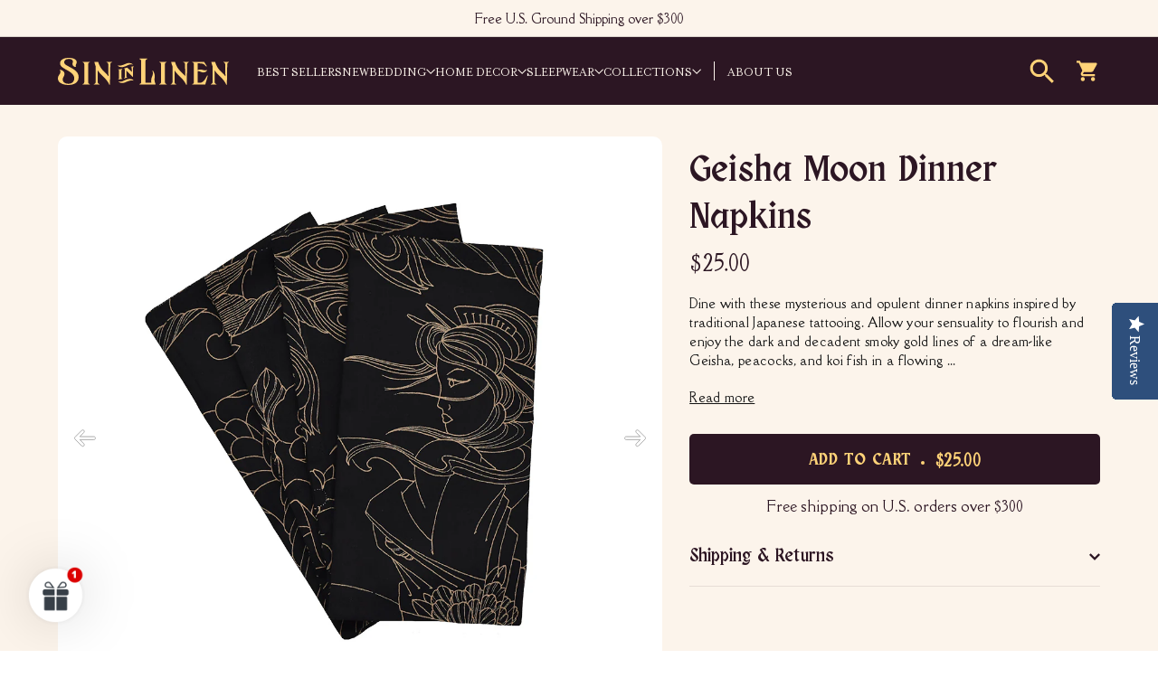

--- FILE ---
content_type: text/html; charset=utf-8
request_url: https://www.sininlinen.com/products/geisha-moon-dinner-napkins
body_size: 69096
content:
<!doctype html>
<html class="no-js" lang="en" dir="ltr">
  <head>
    <link rel="preconnect dns-prefetch" href="https://api.config-security.com/" crossorigin>
    <link rel="preconnect dns-prefetch" href="https://conf.config-security.com/" crossorigin>
    <link rel="preconnect dns-prefetch" href="https://whale.camera/" crossorigin>
    <script>
      /* >> TriplePixel :: start*/
      (window.TriplePixelData = {
        TripleName: 'sin-in-linen.myshopify.com',
        ver: '2.11',
        plat: 'SHOPIFY',
        isHeadless: false,
      }),
        (function (W, H, A, L, E, _, B, N) {
          function O(U, T, P, H, R) {
            void 0 === R && (R = !1),
              (H = new XMLHttpRequest()),
              P
                ? (H.open('POST', U, !0), H.setRequestHeader('Content-Type', 'application/json'))
                : H.open('GET', U, !0),
              H.send(JSON.stringify(P || {})),
              (H.onreadystatechange = function () {
                4 === H.readyState && 200 === H.status
                  ? ((R = H.responseText), U.includes('.txt') ? eval(R) : P || (N[B] = R))
                  : (299 < H.status || H.status < 200) && T && !R && ((R = !0), O(U, T - 1, P));
              });
          }
          if (((N = window), !N[H + 'sn'])) {
            (N[H + 'sn'] = 1),
              (L = function () {
                return Date.now().toString(36) + '_' + Math.random().toString(36);
              });
            try {
              A.setItem(H, 1 + (0 | A.getItem(H) || 0)),
                (E = JSON.parse(A.getItem(H + 'U') || '[]')).push({
                  u: location.href,
                  r: document.referrer,
                  t: Date.now(),
                  id: L(),
                }),
                A.setItem(H + 'U', JSON.stringify(E));
            } catch (e) {}
            var i, m, p;
            A.getItem('"!nC`') ||
              ((_ = A),
              (A = N),
              A[H] ||
                ((E = A[H] =
                  function (t, e, a) {
                    return (
                      void 0 === a && (a = []),
                      'State' == t ? E.s : ((W = L()), (E._q = E._q || []).push([W, t, e].concat(a)), W)
                    );
                  }),
                (E.s = 'Installed'),
                (E._q = []),
                (E.ch = W),
                (B = 'configSecurityConfModel'),
                (N[B] = 1),
                O('https://conf.config-security.com/model', 5),
                (i = L()),
                (m = A[atob('c2NyZWVu')]),
                _.setItem('di_pmt_wt', i),
                (p = {
                  id: i,
                  action: 'profile',
                  avatar: _.getItem('auth-security_rand_salt_'),
                  time: m[atob('d2lkdGg=')] + ':' + m[atob('aGVpZ2h0')],
                  host: A.TriplePixelData.TripleName,
                  plat: A.TriplePixelData.plat,
                  url: window.location.href,
                  ref: document.referrer,
                  ver: A.TriplePixelData.ver,
                }),
                O('https://api.config-security.com/event', 5, p),
                O('https://whale.camera/live/dot.txt', 5)));
          }
        })('', 'TriplePixel', localStorage);
      /* << TriplePixel :: end*/
    </script>
    <meta charset="utf-8">
    <meta http-equiv="X-UA-Compatible" content="IE=edge,chrome=1">
    <meta name="viewport" content="width=device-width,initial-scale=1">
    <meta name="theme-color" content="#000000">
    <link rel="canonical" href="https://www.sininlinen.com/products/geisha-moon-dinner-napkins">

    <link rel="stylesheet" href="https://cdn.jsdelivr.net/npm/swiper@11/swiper-bundle.min.css" defer>

    <script src="https://cdn.jsdelivr.net/npm/swiper@11/swiper-bundle.min.js" defer></script>

    <link rel="preload" as="script" href="//www.sininlinen.com/cdn/shop/t/39/assets/theme.js?v=110782682610318937841767824795">
    <link rel="preconnect" href="https://cdn.shopify.com" crossorigin>
    <link rel="preconnect" href="https://fonts.shopifycdn.com" crossorigin>
    <link rel="dns-prefetch" href="https://productreviews.shopifycdn.com">
    <link rel="dns-prefetch" href="https://ajax.googleapis.com">
    <link rel="dns-prefetch" href="https://maps.googleapis.com">
    <link rel="dns-prefetch" href="https://maps.gstatic.com">
    <!-- Google Tag Manager -->
    <script>(function(w,d,s,l,i){w[l]=w[l]||[];w[l].push({'gtm.start':
    new Date().getTime(),event:'gtm.js'});var f=d.getElementsByTagName(s)[0],
    j=d.createElement(s),dl=l!='dataLayer'?'&l='+l:'';j.async=true;j.src=
    'https://www.googletagmanager.com/gtm.js?id='+i+dl;f.parentNode.insertBefore(j,f);
    })(window,document,'script','dataLayer','GTM-KDCQN3');</script>
    <!-- End Google Tag Manager --><link rel="shortcut icon" href="//www.sininlinen.com/cdn/shop/files/SIL_Monogram_Gold_32x32.png?v=1762327487" type="image/png"><title>Geisha Moon Dinner Napkins - 100% Cotton - Halloween party
&ndash; Sin in Linen
</title>
<meta name="description" content="100% Long Staple Cotton Dinner Napkins, Geisha Moon. Great for Halloween!"><meta property="og:site_name" content="Sin in Linen">
  <meta property="og:url" content="https://www.sininlinen.com/products/geisha-moon-dinner-napkins">
  <meta property="og:title" content="Geisha Moon Dinner Napkins">
  <meta property="og:type" content="product">
  <meta property="og:description" content="100% Long Staple Cotton Dinner Napkins, Geisha Moon. Great for Halloween!"><meta property="og:image" content="http://www.sininlinen.com/cdn/shop/products/043B-NAP.jpg?v=1623479090">
    <meta property="og:image:secure_url" content="https://www.sininlinen.com/cdn/shop/products/043B-NAP.jpg?v=1623479090">
    <meta property="og:image:width" content="1080">
    <meta property="og:image:height" content="1080"><meta name="twitter:site" content="@">
  <meta name="twitter:card" content="summary_large_image">
  <meta name="twitter:title" content="Geisha Moon Dinner Napkins">
  <meta name="twitter:description" content="100% Long Staple Cotton Dinner Napkins, Geisha Moon. Great for Halloween!">
<link rel="stylesheet" href="//www.sininlinen.com/cdn/shop/t/39/assets/country-flags.css"><style data-shopify>@font-face {
  font-family: Raleway;
  font-weight: 400;
  font-style: normal;
  font-display: swap;
  src: url("//www.sininlinen.com/cdn/fonts/raleway/raleway_n4.2c76ddd103ff0f30b1230f13e160330ff8b2c68a.woff2") format("woff2"),
       url("//www.sininlinen.com/cdn/fonts/raleway/raleway_n4.c057757dddc39994ad5d9c9f58e7c2c2a72359a9.woff") format("woff");
}

  @font-face {
  font-family: Raleway;
  font-weight: 500;
  font-style: normal;
  font-display: swap;
  src: url("//www.sininlinen.com/cdn/fonts/raleway/raleway_n5.0f898fcb9d16ae9a622ce7e706bb26c4a01b5028.woff2") format("woff2"),
       url("//www.sininlinen.com/cdn/fonts/raleway/raleway_n5.c754eb57a4de1b66b11f20a04a7e3f1462e000f4.woff") format("woff");
}


  @font-face {
  font-family: Raleway;
  font-weight: 600;
  font-style: normal;
  font-display: swap;
  src: url("//www.sininlinen.com/cdn/fonts/raleway/raleway_n6.87db7132fdf2b1a000ff834d3753ad5731e10d88.woff2") format("woff2"),
       url("//www.sininlinen.com/cdn/fonts/raleway/raleway_n6.ad26493e9aeb22e08a6282f7bed6ea8ab7c3927f.woff") format("woff");
}

  @font-face {
  font-family: Raleway;
  font-weight: 500;
  font-style: italic;
  font-display: swap;
  src: url("//www.sininlinen.com/cdn/fonts/raleway/raleway_i5.7c1179a63f760a1745604b586a712edb951beff6.woff2") format("woff2"),
       url("//www.sininlinen.com/cdn/fonts/raleway/raleway_i5.0c656ad447ea049e85281d48394058c7bfca3cd7.woff") format("woff");
}

  @font-face {
  font-family: Raleway;
  font-weight: 600;
  font-style: italic;
  font-display: swap;
  src: url("//www.sininlinen.com/cdn/fonts/raleway/raleway_i6.3ca54d7a36de0718dd80fae3527e1a64a421eeb8.woff2") format("woff2"),
       url("//www.sininlinen.com/cdn/fonts/raleway/raleway_i6.b468b8770307bd25eee5b284ea3424978349afe2.woff") format("woff");
}

</style><link href="https://fonts.googleapis.com/css2?family=Della+Respira&display=swap" rel="stylesheet">
    <link href="//www.sininlinen.com/cdn/shop/t/39/assets/_custom.css?v=75357522685687166931767824794" rel="stylesheet" type="text/css" media="all" />
    <link href="//www.sininlinen.com/cdn/shop/t/39/assets/theme.css?v=146397946533665289201762284998" rel="stylesheet" type="text/css" media="all" />
    <link href="//www.sininlinen.com/cdn/shop/t/39/assets/next.css?v=132772136386208841891752766114" rel="stylesheet" type="text/css" media="all" />
<style data-shopify>:root {
    --typeHeaderPrimary: 'KC Obra Letra',sans-serif;
    --typeHeaderFallback: sans-serif;
    --typeHeaderSize: 42px;
    --typeHeaderWeight: 400;
    --typeHeaderLineHeight: 1.2;
    --typeHeaderSpacing: 0.0em;

    --typeBasePrimary: 'Della Respira',sans-serif;
    --typeBaseFallback:sans-serif;
    --typeBaseSize: 14px;
    --typeBaseWeight: 500;
    --typeBaseSpacing: 0.025em;
    --typeBaseLineHeight: 1.5;

    --colorSmallImageBg: #111111;
    --colorSmallImageBgDark: #090909;
    --colorLargeImageBg: #111111;
    --colorLargeImageBgLight: #323232;

    --iconWeight: 3px;
    --iconLinecaps: round;

    
      --buttonRadius: 3px;
      --btnPadding: 11px 25px;
    

    
      --roundness: 20px;
    

    
      --gridThickness: 0;
    

    --productTileMargin: 10%;
    --collectionTileMargin: 17%;

    --swatchSize: 40px;
  }

  @media screen and (max-width: 768px) {
    :root {
      --typeBaseSize: 12px;

      
        --roundness: 15px;
        --btnPadding: 9px 25px;
      
    }
  }</style><script>
      document.documentElement.className = document.documentElement.className.replace('no-js', 'js');

      window.theme = window.theme || {};
      theme.routes = {
        home: "/",
        collections: "/collections",
        cart: "/cart.js",
        cartPage: "/cart",
        cartAdd: "/cart/add.js",
        cartChange: "/cart/change.js",
        search: "/search",
        predictiveSearch: "/search/suggest"
      };

      theme.strings = {
        soldOut: "Sold Out",
        unavailable: "Unavailable",
        inStockLabel: "In stock, ready to ship",
        oneStockLabel: "Low stock - [count] item left",
        otherStockLabel: "Low stock - [count] items left",
        willNotShipUntil: "Ready to ship [date]",
        willBeInStockAfter: "Back in stock [date]",
        waitingForStock: "Inventory on the way",
        savePrice: "Save [saved_amount]",
        cartEmpty: "Your cart is currently empty.",
        cartTermsConfirmation: "You must agree with the terms and conditions of sales to check out",
        searchCollections: "Collections",
        searchPages: "Pages",
        searchArticles: "Articles",
        maxQuantity: "You can only have [quantity] of [title] in your cart."
      };
      theme.settings = {
        cartType: "dropdown",
        isCustomerTemplate: false,
        moneyFormat: "${{amount}}",
        saveType: "dollar",
        productImageSize: "square",
        productImageCover: true,
        predictiveSearch: true,
        predictiveSearchType: null,
        superScriptSetting: false,
        superScriptPrice: false,
        quickView: true,
        quickAdd: false,
        themeName: 'Expanse',
        themeVersion: "4.4.1"
      };
    </script>

    <script>window.performance && window.performance.mark && window.performance.mark('shopify.content_for_header.start');</script><meta name="google-site-verification" content="qcDjqBgMRPhFBsMd0-bf8YYnxgokxRhal22cdOEjSdI">
<meta name="facebook-domain-verification" content="qa28nebi8ej0l8st8z0tur9l9ryihl">
<meta id="shopify-digital-wallet" name="shopify-digital-wallet" content="/11579808/digital_wallets/dialog">
<meta name="shopify-checkout-api-token" content="8c0b80911bd06c693bfa7772ef194809">
<meta id="in-context-paypal-metadata" data-shop-id="11579808" data-venmo-supported="true" data-environment="production" data-locale="en_US" data-paypal-v4="true" data-currency="USD">
<link rel="alternate" type="application/json+oembed" href="https://www.sininlinen.com/products/geisha-moon-dinner-napkins.oembed">
<script async="async" src="/checkouts/internal/preloads.js?locale=en-US"></script>
<link rel="preconnect" href="https://shop.app" crossorigin="anonymous">
<script async="async" src="https://shop.app/checkouts/internal/preloads.js?locale=en-US&shop_id=11579808" crossorigin="anonymous"></script>
<script id="apple-pay-shop-capabilities" type="application/json">{"shopId":11579808,"countryCode":"US","currencyCode":"USD","merchantCapabilities":["supports3DS"],"merchantId":"gid:\/\/shopify\/Shop\/11579808","merchantName":"Sin in Linen","requiredBillingContactFields":["postalAddress","email","phone"],"requiredShippingContactFields":["postalAddress","email","phone"],"shippingType":"shipping","supportedNetworks":["visa","masterCard","amex"],"total":{"type":"pending","label":"Sin in Linen","amount":"1.00"},"shopifyPaymentsEnabled":true,"supportsSubscriptions":true}</script>
<script id="shopify-features" type="application/json">{"accessToken":"8c0b80911bd06c693bfa7772ef194809","betas":["rich-media-storefront-analytics"],"domain":"www.sininlinen.com","predictiveSearch":true,"shopId":11579808,"locale":"en"}</script>
<script>var Shopify = Shopify || {};
Shopify.shop = "sin-in-linen.myshopify.com";
Shopify.locale = "en";
Shopify.currency = {"active":"USD","rate":"1.0"};
Shopify.country = "US";
Shopify.theme = {"name":"LIVE \/\/ Oddit Implementation","id":135572750434,"schema_name":"Expanse","schema_version":"4.4.1","theme_store_id":null,"role":"main"};
Shopify.theme.handle = "null";
Shopify.theme.style = {"id":null,"handle":null};
Shopify.cdnHost = "www.sininlinen.com/cdn";
Shopify.routes = Shopify.routes || {};
Shopify.routes.root = "/";</script>
<script type="module">!function(o){(o.Shopify=o.Shopify||{}).modules=!0}(window);</script>
<script>!function(o){function n(){var o=[];function n(){o.push(Array.prototype.slice.apply(arguments))}return n.q=o,n}var t=o.Shopify=o.Shopify||{};t.loadFeatures=n(),t.autoloadFeatures=n()}(window);</script>
<script>
  window.ShopifyPay = window.ShopifyPay || {};
  window.ShopifyPay.apiHost = "shop.app\/pay";
  window.ShopifyPay.redirectState = null;
</script>
<script id="shop-js-analytics" type="application/json">{"pageType":"product"}</script>
<script defer="defer" async type="module" src="//www.sininlinen.com/cdn/shopifycloud/shop-js/modules/v2/client.init-shop-cart-sync_C5BV16lS.en.esm.js"></script>
<script defer="defer" async type="module" src="//www.sininlinen.com/cdn/shopifycloud/shop-js/modules/v2/chunk.common_CygWptCX.esm.js"></script>
<script type="module">
  await import("//www.sininlinen.com/cdn/shopifycloud/shop-js/modules/v2/client.init-shop-cart-sync_C5BV16lS.en.esm.js");
await import("//www.sininlinen.com/cdn/shopifycloud/shop-js/modules/v2/chunk.common_CygWptCX.esm.js");

  window.Shopify.SignInWithShop?.initShopCartSync?.({"fedCMEnabled":true,"windoidEnabled":true});

</script>
<script defer="defer" async type="module" src="//www.sininlinen.com/cdn/shopifycloud/shop-js/modules/v2/client.payment-terms_CZxnsJam.en.esm.js"></script>
<script defer="defer" async type="module" src="//www.sininlinen.com/cdn/shopifycloud/shop-js/modules/v2/chunk.common_CygWptCX.esm.js"></script>
<script defer="defer" async type="module" src="//www.sininlinen.com/cdn/shopifycloud/shop-js/modules/v2/chunk.modal_D71HUcav.esm.js"></script>
<script type="module">
  await import("//www.sininlinen.com/cdn/shopifycloud/shop-js/modules/v2/client.payment-terms_CZxnsJam.en.esm.js");
await import("//www.sininlinen.com/cdn/shopifycloud/shop-js/modules/v2/chunk.common_CygWptCX.esm.js");
await import("//www.sininlinen.com/cdn/shopifycloud/shop-js/modules/v2/chunk.modal_D71HUcav.esm.js");

  
</script>
<script>
  window.Shopify = window.Shopify || {};
  if (!window.Shopify.featureAssets) window.Shopify.featureAssets = {};
  window.Shopify.featureAssets['shop-js'] = {"shop-cart-sync":["modules/v2/client.shop-cart-sync_ZFArdW7E.en.esm.js","modules/v2/chunk.common_CygWptCX.esm.js"],"init-fed-cm":["modules/v2/client.init-fed-cm_CmiC4vf6.en.esm.js","modules/v2/chunk.common_CygWptCX.esm.js"],"shop-button":["modules/v2/client.shop-button_tlx5R9nI.en.esm.js","modules/v2/chunk.common_CygWptCX.esm.js"],"shop-cash-offers":["modules/v2/client.shop-cash-offers_DOA2yAJr.en.esm.js","modules/v2/chunk.common_CygWptCX.esm.js","modules/v2/chunk.modal_D71HUcav.esm.js"],"init-windoid":["modules/v2/client.init-windoid_sURxWdc1.en.esm.js","modules/v2/chunk.common_CygWptCX.esm.js"],"shop-toast-manager":["modules/v2/client.shop-toast-manager_ClPi3nE9.en.esm.js","modules/v2/chunk.common_CygWptCX.esm.js"],"init-shop-email-lookup-coordinator":["modules/v2/client.init-shop-email-lookup-coordinator_B8hsDcYM.en.esm.js","modules/v2/chunk.common_CygWptCX.esm.js"],"init-shop-cart-sync":["modules/v2/client.init-shop-cart-sync_C5BV16lS.en.esm.js","modules/v2/chunk.common_CygWptCX.esm.js"],"avatar":["modules/v2/client.avatar_BTnouDA3.en.esm.js"],"pay-button":["modules/v2/client.pay-button_FdsNuTd3.en.esm.js","modules/v2/chunk.common_CygWptCX.esm.js"],"init-customer-accounts":["modules/v2/client.init-customer-accounts_DxDtT_ad.en.esm.js","modules/v2/client.shop-login-button_C5VAVYt1.en.esm.js","modules/v2/chunk.common_CygWptCX.esm.js","modules/v2/chunk.modal_D71HUcav.esm.js"],"init-shop-for-new-customer-accounts":["modules/v2/client.init-shop-for-new-customer-accounts_ChsxoAhi.en.esm.js","modules/v2/client.shop-login-button_C5VAVYt1.en.esm.js","modules/v2/chunk.common_CygWptCX.esm.js","modules/v2/chunk.modal_D71HUcav.esm.js"],"shop-login-button":["modules/v2/client.shop-login-button_C5VAVYt1.en.esm.js","modules/v2/chunk.common_CygWptCX.esm.js","modules/v2/chunk.modal_D71HUcav.esm.js"],"init-customer-accounts-sign-up":["modules/v2/client.init-customer-accounts-sign-up_CPSyQ0Tj.en.esm.js","modules/v2/client.shop-login-button_C5VAVYt1.en.esm.js","modules/v2/chunk.common_CygWptCX.esm.js","modules/v2/chunk.modal_D71HUcav.esm.js"],"shop-follow-button":["modules/v2/client.shop-follow-button_Cva4Ekp9.en.esm.js","modules/v2/chunk.common_CygWptCX.esm.js","modules/v2/chunk.modal_D71HUcav.esm.js"],"checkout-modal":["modules/v2/client.checkout-modal_BPM8l0SH.en.esm.js","modules/v2/chunk.common_CygWptCX.esm.js","modules/v2/chunk.modal_D71HUcav.esm.js"],"lead-capture":["modules/v2/client.lead-capture_Bi8yE_yS.en.esm.js","modules/v2/chunk.common_CygWptCX.esm.js","modules/v2/chunk.modal_D71HUcav.esm.js"],"shop-login":["modules/v2/client.shop-login_D6lNrXab.en.esm.js","modules/v2/chunk.common_CygWptCX.esm.js","modules/v2/chunk.modal_D71HUcav.esm.js"],"payment-terms":["modules/v2/client.payment-terms_CZxnsJam.en.esm.js","modules/v2/chunk.common_CygWptCX.esm.js","modules/v2/chunk.modal_D71HUcav.esm.js"]};
</script>
<script>(function() {
  var isLoaded = false;
  function asyncLoad() {
    if (isLoaded) return;
    isLoaded = true;
    var urls = ["https:\/\/eso.ecommerce-today.app\/public\/search.js?shop=sin-in-linen.myshopify.com","https:\/\/cdn.rebuyengine.com\/onsite\/js\/rebuy.js?shop=sin-in-linen.myshopify.com","https:\/\/widgets.automizely.com\/returns\/main.js?shop=sin-in-linen.myshopify.com"];
    for (var i = 0; i < urls.length; i++) {
      var s = document.createElement('script');
      s.type = 'text/javascript';
      s.async = true;
      s.src = urls[i];
      var x = document.getElementsByTagName('script')[0];
      x.parentNode.insertBefore(s, x);
    }
  };
  if(window.attachEvent) {
    window.attachEvent('onload', asyncLoad);
  } else {
    window.addEventListener('load', asyncLoad, false);
  }
})();</script>
<script id="__st">var __st={"a":11579808,"offset":-28800,"reqid":"4811e9e0-7c9d-4ab4-bea5-d79208f9c388-1768748879","pageurl":"www.sininlinen.com\/products\/geisha-moon-dinner-napkins","u":"2e653167556e","p":"product","rtyp":"product","rid":4478538973282};</script>
<script>window.ShopifyPaypalV4VisibilityTracking = true;</script>
<script id="captcha-bootstrap">!function(){'use strict';const t='contact',e='account',n='new_comment',o=[[t,t],['blogs',n],['comments',n],[t,'customer']],c=[[e,'customer_login'],[e,'guest_login'],[e,'recover_customer_password'],[e,'create_customer']],r=t=>t.map((([t,e])=>`form[action*='/${t}']:not([data-nocaptcha='true']) input[name='form_type'][value='${e}']`)).join(','),a=t=>()=>t?[...document.querySelectorAll(t)].map((t=>t.form)):[];function s(){const t=[...o],e=r(t);return a(e)}const i='password',u='form_key',d=['recaptcha-v3-token','g-recaptcha-response','h-captcha-response',i],f=()=>{try{return window.sessionStorage}catch{return}},m='__shopify_v',_=t=>t.elements[u];function p(t,e,n=!1){try{const o=window.sessionStorage,c=JSON.parse(o.getItem(e)),{data:r}=function(t){const{data:e,action:n}=t;return t[m]||n?{data:e,action:n}:{data:t,action:n}}(c);for(const[e,n]of Object.entries(r))t.elements[e]&&(t.elements[e].value=n);n&&o.removeItem(e)}catch(o){console.error('form repopulation failed',{error:o})}}const l='form_type',E='cptcha';function T(t){t.dataset[E]=!0}const w=window,h=w.document,L='Shopify',v='ce_forms',y='captcha';let A=!1;((t,e)=>{const n=(g='f06e6c50-85a8-45c8-87d0-21a2b65856fe',I='https://cdn.shopify.com/shopifycloud/storefront-forms-hcaptcha/ce_storefront_forms_captcha_hcaptcha.v1.5.2.iife.js',D={infoText:'Protected by hCaptcha',privacyText:'Privacy',termsText:'Terms'},(t,e,n)=>{const o=w[L][v],c=o.bindForm;if(c)return c(t,g,e,D).then(n);var r;o.q.push([[t,g,e,D],n]),r=I,A||(h.body.append(Object.assign(h.createElement('script'),{id:'captcha-provider',async:!0,src:r})),A=!0)});var g,I,D;w[L]=w[L]||{},w[L][v]=w[L][v]||{},w[L][v].q=[],w[L][y]=w[L][y]||{},w[L][y].protect=function(t,e){n(t,void 0,e),T(t)},Object.freeze(w[L][y]),function(t,e,n,w,h,L){const[v,y,A,g]=function(t,e,n){const i=e?o:[],u=t?c:[],d=[...i,...u],f=r(d),m=r(i),_=r(d.filter((([t,e])=>n.includes(e))));return[a(f),a(m),a(_),s()]}(w,h,L),I=t=>{const e=t.target;return e instanceof HTMLFormElement?e:e&&e.form},D=t=>v().includes(t);t.addEventListener('submit',(t=>{const e=I(t);if(!e)return;const n=D(e)&&!e.dataset.hcaptchaBound&&!e.dataset.recaptchaBound,o=_(e),c=g().includes(e)&&(!o||!o.value);(n||c)&&t.preventDefault(),c&&!n&&(function(t){try{if(!f())return;!function(t){const e=f();if(!e)return;const n=_(t);if(!n)return;const o=n.value;o&&e.removeItem(o)}(t);const e=Array.from(Array(32),(()=>Math.random().toString(36)[2])).join('');!function(t,e){_(t)||t.append(Object.assign(document.createElement('input'),{type:'hidden',name:u})),t.elements[u].value=e}(t,e),function(t,e){const n=f();if(!n)return;const o=[...t.querySelectorAll(`input[type='${i}']`)].map((({name:t})=>t)),c=[...d,...o],r={};for(const[a,s]of new FormData(t).entries())c.includes(a)||(r[a]=s);n.setItem(e,JSON.stringify({[m]:1,action:t.action,data:r}))}(t,e)}catch(e){console.error('failed to persist form',e)}}(e),e.submit())}));const S=(t,e)=>{t&&!t.dataset[E]&&(n(t,e.some((e=>e===t))),T(t))};for(const o of['focusin','change'])t.addEventListener(o,(t=>{const e=I(t);D(e)&&S(e,y())}));const B=e.get('form_key'),M=e.get(l),P=B&&M;t.addEventListener('DOMContentLoaded',(()=>{const t=y();if(P)for(const e of t)e.elements[l].value===M&&p(e,B);[...new Set([...A(),...v().filter((t=>'true'===t.dataset.shopifyCaptcha))])].forEach((e=>S(e,t)))}))}(h,new URLSearchParams(w.location.search),n,t,e,['guest_login'])})(!0,!0)}();</script>
<script integrity="sha256-4kQ18oKyAcykRKYeNunJcIwy7WH5gtpwJnB7kiuLZ1E=" data-source-attribution="shopify.loadfeatures" defer="defer" src="//www.sininlinen.com/cdn/shopifycloud/storefront/assets/storefront/load_feature-a0a9edcb.js" crossorigin="anonymous"></script>
<script crossorigin="anonymous" defer="defer" src="//www.sininlinen.com/cdn/shopifycloud/storefront/assets/shopify_pay/storefront-65b4c6d7.js?v=20250812"></script>
<script data-source-attribution="shopify.dynamic_checkout.dynamic.init">var Shopify=Shopify||{};Shopify.PaymentButton=Shopify.PaymentButton||{isStorefrontPortableWallets:!0,init:function(){window.Shopify.PaymentButton.init=function(){};var t=document.createElement("script");t.src="https://www.sininlinen.com/cdn/shopifycloud/portable-wallets/latest/portable-wallets.en.js",t.type="module",document.head.appendChild(t)}};
</script>
<script data-source-attribution="shopify.dynamic_checkout.buyer_consent">
  function portableWalletsHideBuyerConsent(e){var t=document.getElementById("shopify-buyer-consent"),n=document.getElementById("shopify-subscription-policy-button");t&&n&&(t.classList.add("hidden"),t.setAttribute("aria-hidden","true"),n.removeEventListener("click",e))}function portableWalletsShowBuyerConsent(e){var t=document.getElementById("shopify-buyer-consent"),n=document.getElementById("shopify-subscription-policy-button");t&&n&&(t.classList.remove("hidden"),t.removeAttribute("aria-hidden"),n.addEventListener("click",e))}window.Shopify?.PaymentButton&&(window.Shopify.PaymentButton.hideBuyerConsent=portableWalletsHideBuyerConsent,window.Shopify.PaymentButton.showBuyerConsent=portableWalletsShowBuyerConsent);
</script>
<script data-source-attribution="shopify.dynamic_checkout.cart.bootstrap">document.addEventListener("DOMContentLoaded",(function(){function t(){return document.querySelector("shopify-accelerated-checkout-cart, shopify-accelerated-checkout")}if(t())Shopify.PaymentButton.init();else{new MutationObserver((function(e,n){t()&&(Shopify.PaymentButton.init(),n.disconnect())})).observe(document.body,{childList:!0,subtree:!0})}}));
</script>
<link id="shopify-accelerated-checkout-styles" rel="stylesheet" media="screen" href="https://www.sininlinen.com/cdn/shopifycloud/portable-wallets/latest/accelerated-checkout-backwards-compat.css" crossorigin="anonymous">
<style id="shopify-accelerated-checkout-cart">
        #shopify-buyer-consent {
  margin-top: 1em;
  display: inline-block;
  width: 100%;
}

#shopify-buyer-consent.hidden {
  display: none;
}

#shopify-subscription-policy-button {
  background: none;
  border: none;
  padding: 0;
  text-decoration: underline;
  font-size: inherit;
  cursor: pointer;
}

#shopify-subscription-policy-button::before {
  box-shadow: none;
}

      </style>

<script>window.performance && window.performance.mark && window.performance.mark('shopify.content_for_header.end');</script>

    <script src="//www.sininlinen.com/cdn/shop/t/39/assets/vendor-scripts-v2.js?v=28795867768355101311752766095" defer="defer"></script>
    <script src="//www.sininlinen.com/cdn/shop/t/39/assets/theme.js?v=110782682610318937841767824795" defer="defer"></script>
    <script src="//www.sininlinen.com/cdn/shop/t/39/assets/next.js?v=131372909002363781041752766089" defer="defer"></script>
    <script
      async
      type="text/javascript"
      src="https://static.klaviyo.com/onsite/js/klaviyo.js?company_id=P8SZP8"
    ></script>

    <script>
      window.markerConfig = {
        project: '6875b1f6dfc7825d3c640782',
        source: 'snippet',
      };

      !(function (e, r, a) {
        if (!e.__Marker) {
          e.__Marker = {};
          var t = [],
            n = { __cs: t };
          [
            'show',
            'hide',
            'isVisible',
            'capture',
            'cancelCapture',
            'unload',
            'reload',
            'isExtensionInstalled',
            'setReporter',
            'clearReporter',
            'setCustomData',
            'on',
            'off',
          ].forEach(function (e) {
            n[e] = function () {
              var r = Array.prototype.slice.call(arguments);
              r.unshift(e), t.push(r);
            };
          }),
            (e.Marker = n);
          var s = r.createElement('script');
          (s.async = 1), (s.src = 'https://edge.marker.io/latest/shim.js');
          var i = r.getElementsByTagName('script')[0];
          i.parentNode.insertBefore(s, i);
        }
      })(window, document);
    </script>
  <!-- BEGIN app block: shopify://apps/yotpo-product-reviews/blocks/settings/eb7dfd7d-db44-4334-bc49-c893b51b36cf -->


<script type="text/javascript">
  (function e(){var e=document.createElement("script");
  e.type="text/javascript",e.async=true,
  e.src="//staticw2.yotpo.com/nusG5F1eG6tAZBU5W60BJiB9WPao1bv0nti1ZUSD/widget.js?lang=en";
  var t=document.getElementsByTagName("script")[0];
  t.parentNode.insertBefore(e,t)})();
</script>



  
<!-- END app block --><!-- BEGIN app block: shopify://apps/sortd-merchandiser/blocks/app-embed/5176d6ef-993f-4869-ba24-87a0a6bedcf9 -->


<script>
window.cmPercents = {
  'product_card_view': 100,
  'product_view': 100,
  'collection_view': 100,
  'product_add': 100,
  'enabled': true,
  'product_card_selector': '[role="main"] a[href*="/products"], #main a[href*="/products"], main a[href*="/products"], #shopify-section-collection-template a[href*="/products"], .collection-matrix.product-list a[href*="/products"]',
  'cart_url': '/cart',
  'store': 'sin-in-linen.myshopify.com',
  'submit': '[type="submit"]',
  'root_locale': '/',
  'root': '/',
  'collection_url': '',
  'collection_handle': '',
  'collection_id': null,
  'permissions': 123,
};

window.cmTesting = {
  'tests': '[]',
  'collection_route': '/collections',
  'variantA': '',
  'variantB': '',
  'collection_handle': '',
  'canonical_enabled': false
};

if(!(window.cmPercents.permissions != 123 && sessionStorage.getItem('themePermissions') != 'true')) {
  sessionStorage.setItem('cmTests', window.cmTesting.tests);
}
</script>



<script>
var cmInserted=function(){"use strict";var m=100,t=!1,u="animationName",d="",n="Webkit Moz O ms Khtml".split(" "),e="",i=document.createElement("div"),s={strictlyNew:!0,timeout:20,addImportant:!1};if(i.style.animationName&&(t=!0),!1===t)for(var o=0;o<n.length;o++)if(void 0!==i.style[n[o]+"AnimationName"]){e=n[o],u=e+"AnimationName",d="-"+e.toLowerCase()+"-",t=!0;break}function c(t){return s.strictlyNew&&!0===t.QinsQ}function r(t,n){function e(t){t.animationName!==o&&t[u]!==o||c(t.target)||n(t.target)}var i,o="insQ_"+m++,r=s.addImportant?" !important":"";(i=document.createElement("style")).innerHTML="@"+d+"keyframes "+o+" {  from {  outline: 1px solid transparent  } to {  outline: 0px solid transparent }  }\n"+t+" { animation-duration: 0.001s"+r+"; animation-name: "+o+r+"; "+d+"animation-duration: 0.001s"+r+"; "+d+"animation-name: "+o+r+";  } ",document.head.appendChild(i);var a=setTimeout(function(){document.addEventListener("animationstart",e,!1),document.addEventListener("MSAnimationStart",e,!1),document.addEventListener("webkitAnimationStart",e,!1)},s.timeout);return{destroy:function(){clearTimeout(a),i&&(document.head.removeChild(i),i=null),document.removeEventListener("animationstart",e),document.removeEventListener("MSAnimationStart",e),document.removeEventListener("webkitAnimationStart",e)}}}function a(t){t.QinsQ=!0}function f(t){if(t)for(a(t),t=t.firstChild;t;t=t.nextSibling)void 0!==t&&1===t.nodeType&&f(t)}function l(t,n){var e,i=[],o=function(){clearTimeout(e),e=setTimeout(function(){i.forEach(f),n(i),i=[]},10)};return r(t,function(t){if(!c(t)){a(t);var n=function t(n){return c(n.parentNode)||"BODY"===n.nodeName?n:t(n.parentNode)}(t);i.indexOf(n)<0&&i.push(n),o()}})}function v(n){return!(!t||!n.match(/[^{}]/))&&(s.strictlyNew&&f(document.body),{every:function(t){return r(n,t)},summary:function(t){return l(n,t)}})}return v.config=function(t){for(var n in t)t.hasOwnProperty(n)&&(s[n]=t[n])},v}();"undefined"!=typeof module&&void 0!==module.exports&&(module.exports=cmInserted);
function cmX(){for(var e=(navigator.userAgent||"").toLowerCase(),t=[/bot/,/crawl/,/spider/,/slurp/,/curl/,/wget/,/python-requests/,/axios/,/feedfetcher/,/ia_archiver/,/facebookexternalhit/,/facebot/,/google web preview/,/googlebot/,/bingpreview/,/bingbot/,/duckduckbot/,/baiduspider/,/yandex/,/sogou/,/exabot/,/dotbot/,/msnbot/,/yahoo/,/adsbot/,/mediapartners google/,/developers google/,/embedly/,/quora link preview/,/rogerbot/,/applebot/,/tweetmemebot/,/ahrefsbot/,/semrush/,/mj12bot/,/uptimerobot/,/screamingfrog/,/pinterest/,/whatsapp/,/telegrambot/,/vkshare/,/slackbot/,/discordbot/,/flipboard/,/preview/,/phantomjs/,/headless/,/prerender/,/metauri/,/node-superagent/,/python-urllib/,/java\/[0-9\.]+/,/lighthouse/,/chrome-lighthouse/,/pagespeed/,/yadirectfetcher/,/mailru\//,/daum[ /]/,/gomezagent/,/pingdom/,/rigor/,/postman/,/firephp/,/wappalyzer/,/whatcms\//,/zgrab/,/webglance/,/webkit2png/,/analyzer/,/virtuoso/,/pageburst/,/gozilla\//,/cloudflare/,/cf-network/,/cf-edge/,/cf-connecting-ip/],r=0;r<t.length;r++)if(t[r].test(e))return!0;if(navigator.webdriver||!navigator.languages||0===navigator.languages.length||e.indexOf("headlesschrome")>=0||window._phantom||window.__nightmare||window.callPhantom)return!0;try{if("undefined"!=typeof screen&&window.innerHeight&&screen.height-window.innerHeight<0)return!0}catch(s){}return!1}class CMUtils{constructor(){}saveId(){window?.cmPercents?.collection_id&&sessionStorage.setItem("collectionReferrerId",JSON.stringify({[window.location.href.split("?")[0]]:window.cmPercents.collection_id}))}anyNotFoundIds(e,t){if(void 0!==t){for(let r=0;r<e.length;r++)if(!t[decodeURIComponent(e[r].split("/products/")[1])])return!0}return!1}fetchRedirectedURL(e){return new Promise((t,r)=>{let s=new XMLHttpRequest;s.open("GET",e,!0),s.onload=()=>{200===s.status?t(s.responseURL):r(Error("Failed to fetch redirected URL"))},s.onerror=()=>r(Error("Network error")),s.send()})}filteredProductCards(e,t,r){let s;try{s=JSON.parse(sessionStorage.getItem("viewedProductCards")||'{"cards":[]}')||{cards:[]}}catch(n){s={cards:[]}}let o=[...s.cards];e=[...new Set(e||[])];let i=e.filter(e=>{try{if(e&&e.includes("/products/")&&!s.cards.includes(e.split("/products/")[1].split("?")[0]))return o.push(e.split("/products/")[1].split("?")[0]),!0}catch(t){return!1}});if(sessionStorage.setItem("viewedProductCards",JSON.stringify({cards:o})),void 0!==t){let c=[],l=[];for(let a=0;a<i.length;a++){let d=void 0!==t?t[decodeURIComponent(i[a].split("/products/")[1])]:null;"undefined"!=typeof cmIds&&(d=d??(cmIds.find(e=>e[0]==i[a].split("/products/")[1])??[null,null])[1]),d?l.push(d):c.push(i[a])}return[c,l]}return[i,[]]}trackLinksInView(e,t){let r=new IntersectionObserver(e=>{e.forEach(e=>{e.intersectionRatio>0&&e?.target?.href&&t(e.target.href.replace(/^.*\/\/[^\/]+/,"").split("?")[0],r)})});r.observe(e)}productIdFromCollection(e=1){return new Promise(async(t,r)=>{let s=new XMLHttpRequest;if(!window.location.href){console.error("No location.href available");return}let n=window.location.href.split("?")[0];if(n&&window.cmPercents.root_locale!==window.cmPercents.root){let o;if(sessionStorage.getItem(`collection:${window.cmPercents.collection_url}`))n=sessionStorage.getItem(`collection:${window.cmPercents.collection_url}`);else{try{o=await this.fetchRedirectedURL("https://"+(window.location.host+window.cmPercents.root_locale+"/collections/"+window.cmPercents.collection_handle).replace("//","/"))}catch(i){console.error("Error fetching redirected URL:",i)}o&&(sessionStorage.setItem(`collection:${window.cmPercents.collection_url}`,o),n=o)}}n&&(s.open("GET",`${n}/products.json?limit=250${1!=e?`&page=${e}`:""}`,!0),s.responseType="json",s.onload=async function(){200===s.status&&s?.response?.products?t(s?.response?.products):t(null)},s.onerror=function(){t(null)},s.send())})}get collectionHandle(){let e=document.referrer.split("/");for(var t=0;t<e.length;t++)if("collections"==e[t]&&e.length>t+1)return e[t+1];return null}squashCart(e){let t={};return e.map(e=>t[e.product_id]=e.product_id in t?t[e.product_id]+e.quantity:e.quantity),t}findLineItemDifferences(e,t){let r={};for(let s in e)if(t.hasOwnProperty(s)){let n=e[s]-t[s];n>0&&(r[s]=n)}else r[s]=e[s];return r}get currentCart(){return new Promise((e,t)=>{let r=new XMLHttpRequest;r.open("GET",window.cmPercents.cart_url+".json",!0),r.responseType="json",r.onload=async function(){200===r.status?e(r?.response?.items):e(null)},r.onerror=function(){e(null)},r.send()})}}class CMCheckForTests{constructor(){this.tests=window?.cmPercents?.tests?JSON.parse(window.cmPercents.tests):[];try{this.#a()}catch(e){console.error("Error checking for tests:",e);try{document.body.classList.remove("cm-ab-hide")}catch(t){console.error("Error removing class cm-ab-hide:",t)}}}#b(){return Date.now().toString(36)+Math.random().toString(36).substr(2,25)+"-"+Math.floor(100*Math.random()+1)}#a(){let e=!1;if(window?.cmTesting?.tests&&window?.cmTesting?.collection_handle)try{let t=JSON.parse(window.cmTesting.tests);if(Array.isArray(t)&&t.length>0)for(let r=0;r<t.length;r++){let s=t[r],n=sessionStorage.getItem("sessionIdCm")||this.#b(),o=parseInt(n.split("-")[1])>50;if(sessionStorage.setItem("sessionIdCm",n),o&&s?.aHandle==window.cmTesting.collection_handle&&window.cmTesting?.variantB==s?.bHandle){if(!window.cmTesting?.variantB)return;if(window.cmTesting.canonical_enabled||!cmX()){let i=new URLSearchParams(window.location.search);if(i.has("cmread")){document.documentElement.classList.remove("cm-ab-hide");return}i.set("cmread","true"),e=!0,location.replace(window.cmTesting.collection_route+"/"+s?.bHandle+"?"+i.toString());return}}else if(s?.bHandle==window.cmCollectionHandle&&!o&&s?.aHandle==window.cmTesting.variantA){let c=new URLSearchParams(window.location.search);if(c.has("cmread"))return;c.set("cmread","true"),e=!0,location.replace(window.cmPercents.collection_route+"/"+s?.aHandle+"?"+c.toString());return}}}catch(l){console.error("Error parsing tests:",l)}finally{e||document.documentElement.classList.remove("cm-ab-hide")}}}const cmCheckForTests=new CMCheckForTests;class CMEventTracker{#c;#d;#e;#f;#g;#h;#i;#j;#k;#l;#m;#n;constructor(e,t){if(100==window.cmPercents.permissions&&"true"!=sessionStorage.getItem("themePermissions")||(this.#c=e,this.#m="https://us-central1-collection-merchandiser.cloudfunctions.net/event-tracking-trigger",this.#d=sessionStorage.getItem("sessionIdCm"),this.#f=new Date().toISOString(),this.#h=Shopify.shop||window?.cmPercents?.store,this.#i=[],this.#e={},this.collectionProducts,this.#k,this.#l=window?.cmPercents?.submit?document.querySelectorAll(window.cmPercents.submit):null,this.#d||(this.#d=this.#b(),sessionStorage.setItem("sessionIdCm",this.#d)),!this.#d))return;this.#g=new CMUtils,this.#g.saveId(),this.#n=1;try{this.#o()}catch(r){console.log(r)}}set setProductCardUrlsToSend(e){0==this.#i.length&&setTimeout(()=>{this.#p()},1750),this.#i.push(e)}async #p(){let a=!0;for(;this.#g.anyNotFoundIds(this.#i,this.#j)&&a;){let d=await this.#g.productIdFromCollection(this.#n);this.#n=this.#n+1;let u=Array.isArray(d)?d.reduce((e,t,r,s)=>(e[t.handle]=t.id,e),{}):{};0==Object.keys(u).length&&(a=!1),this.#j={...this.#j,...u}}let h=this.#g.filteredProductCards(this.#i,this.#j,this);h.length>0&&h[1].length>0&&this.#q("product_card_view",null,{ids:h[1],collection_id:window?.cmPercents?.collection_id||0,multiplier:parseFloat(100/window.cmPercents.product_card_view)}),this.#i=[]}async #o(){if(window?.cmPercents?.collection_id){let p=await this.#g.productIdFromCollection();this.#n=2,this.#j=Array.isArray(p)?p.reduce((e,t,r,s)=>(e[t.handle]=t.id,e),{}):{};let m=document.querySelectorAll(window.cmPercents.product_card_selector),g=e=>{this.#g.trackLinksInView(e,async(e,t)=>{t.disconnect(),this.setProductCardUrlsToSend=e})};m.forEach(e=>{g(e)}),cmInserted(window.cmPercents.product_card_selector).every(e=>{g(e)}),window.addEventListener("beforeunload",()=>{this.#p()})}}#b(){return Date.now().toString(36)+Math.random().toString(36).substr(2,25)+"-"+Math.floor(100*Math.random()+1)}#q(f,$,w){let b={event_type:f,timestamp:this.#f,session_id:this.#d,page_data:this.#e,store:this.#h};b.page_data={...b.page_data,...w},$&&(b.linkData=$);let y=new XMLHttpRequest;y.open("POST","purchase_to_product"!=f&&"product_purchase"!=f?this.#c:this.#m),y.setRequestHeader("Content-Type","application/json"),y.send(JSON.stringify(b))}#r(P){return new Promise(e=>{setTimeout(e,P)})}}"complete"===document.readyState?new CMEventTracker("https://cm-event-trigger-6deun5o54a-uw.a.run.app/event-tracking-trigger"):window.addEventListener("load",()=>{new CMEventTracker("https://cm-event-trigger-6deun5o54a-uw.a.run.app/event-tracking-trigger")});
</script>
<!-- END app block --><!-- BEGIN app block: shopify://apps/klaviyo-email-marketing-sms/blocks/klaviyo-onsite-embed/2632fe16-c075-4321-a88b-50b567f42507 -->












  <script async src="https://static.klaviyo.com/onsite/js/P8SZP8/klaviyo.js?company_id=P8SZP8"></script>
  <script>!function(){if(!window.klaviyo){window._klOnsite=window._klOnsite||[];try{window.klaviyo=new Proxy({},{get:function(n,i){return"push"===i?function(){var n;(n=window._klOnsite).push.apply(n,arguments)}:function(){for(var n=arguments.length,o=new Array(n),w=0;w<n;w++)o[w]=arguments[w];var t="function"==typeof o[o.length-1]?o.pop():void 0,e=new Promise((function(n){window._klOnsite.push([i].concat(o,[function(i){t&&t(i),n(i)}]))}));return e}}})}catch(n){window.klaviyo=window.klaviyo||[],window.klaviyo.push=function(){var n;(n=window._klOnsite).push.apply(n,arguments)}}}}();</script>

  
    <script id="viewed_product">
      if (item == null) {
        var _learnq = _learnq || [];

        var MetafieldReviews = null
        var MetafieldYotpoRating = null
        var MetafieldYotpoCount = null
        var MetafieldLooxRating = null
        var MetafieldLooxCount = null
        var okendoProduct = null
        var okendoProductReviewCount = null
        var okendoProductReviewAverageValue = null
        try {
          // The following fields are used for Customer Hub recently viewed in order to add reviews.
          // This information is not part of __kla_viewed. Instead, it is part of __kla_viewed_reviewed_items
          MetafieldReviews = {};
          MetafieldYotpoRating = null
          MetafieldYotpoCount = null
          MetafieldLooxRating = null
          MetafieldLooxCount = null

          okendoProduct = null
          // If the okendo metafield is not legacy, it will error, which then requires the new json formatted data
          if (okendoProduct && 'error' in okendoProduct) {
            okendoProduct = null
          }
          okendoProductReviewCount = okendoProduct ? okendoProduct.reviewCount : null
          okendoProductReviewAverageValue = okendoProduct ? okendoProduct.reviewAverageValue : null
        } catch (error) {
          console.error('Error in Klaviyo onsite reviews tracking:', error);
        }

        var item = {
          Name: "Geisha Moon Dinner Napkins",
          ProductID: 4478538973282,
          Categories: ["(not so) Basic Bedding Sale","All Products","BEST SELLERS","Black Bedding and Home Decor","Black Friday and Cyber Monday Sale","Black Friday Collection","Dining","Dinner Napkins","Gothmas Holiday Bedding Collection","Home Décor","In Stock","Lucky 13 Flash Sale","New Arrivals","Nice Spread! Entertaining for the Holidays","Table Linens","The Geisha Tattoo Collection","Winter Clearance Sale"],
          ImageURL: "https://www.sininlinen.com/cdn/shop/products/043B-NAP_grande.jpg?v=1623479090",
          URL: "https://www.sininlinen.com/products/geisha-moon-dinner-napkins",
          Brand: "Sin in Linen",
          Price: "$25.00",
          Value: "25.00",
          CompareAtPrice: "$0.00"
        };
        _learnq.push(['track', 'Viewed Product', item]);
        _learnq.push(['trackViewedItem', {
          Title: item.Name,
          ItemId: item.ProductID,
          Categories: item.Categories,
          ImageUrl: item.ImageURL,
          Url: item.URL,
          Metadata: {
            Brand: item.Brand,
            Price: item.Price,
            Value: item.Value,
            CompareAtPrice: item.CompareAtPrice
          },
          metafields:{
            reviews: MetafieldReviews,
            yotpo:{
              rating: MetafieldYotpoRating,
              count: MetafieldYotpoCount,
            },
            loox:{
              rating: MetafieldLooxRating,
              count: MetafieldLooxCount,
            },
            okendo: {
              rating: okendoProductReviewAverageValue,
              count: okendoProductReviewCount,
            }
          }
        }]);
      }
    </script>
  




  <script>
    window.klaviyoReviewsProductDesignMode = false
  </script>







<!-- END app block --><!-- BEGIN app block: shopify://apps/yotpo-product-reviews/blocks/reviews_tab/eb7dfd7d-db44-4334-bc49-c893b51b36cf -->

    <div
            class="yotpo-widget-instance"
            data-yotpo-instance-id="923185"
            data-yotpo-product-id="4478538973282">
    </div>



<!-- END app block --><script src="https://cdn.shopify.com/extensions/019a913b-00c5-784b-b51b-f326e4d04b70/preorder-cli3-21/assets/common.js" type="text/javascript" defer="defer"></script>
<link href="https://cdn.shopify.com/extensions/019a913b-00c5-784b-b51b-f326e4d04b70/preorder-cli3-21/assets/common.css" rel="stylesheet" type="text/css" media="all">
<link href="https://monorail-edge.shopifysvc.com" rel="dns-prefetch">
<script>(function(){if ("sendBeacon" in navigator && "performance" in window) {try {var session_token_from_headers = performance.getEntriesByType('navigation')[0].serverTiming.find(x => x.name == '_s').description;} catch {var session_token_from_headers = undefined;}var session_cookie_matches = document.cookie.match(/_shopify_s=([^;]*)/);var session_token_from_cookie = session_cookie_matches && session_cookie_matches.length === 2 ? session_cookie_matches[1] : "";var session_token = session_token_from_headers || session_token_from_cookie || "";function handle_abandonment_event(e) {var entries = performance.getEntries().filter(function(entry) {return /monorail-edge.shopifysvc.com/.test(entry.name);});if (!window.abandonment_tracked && entries.length === 0) {window.abandonment_tracked = true;var currentMs = Date.now();var navigation_start = performance.timing.navigationStart;var payload = {shop_id: 11579808,url: window.location.href,navigation_start,duration: currentMs - navigation_start,session_token,page_type: "product"};window.navigator.sendBeacon("https://monorail-edge.shopifysvc.com/v1/produce", JSON.stringify({schema_id: "online_store_buyer_site_abandonment/1.1",payload: payload,metadata: {event_created_at_ms: currentMs,event_sent_at_ms: currentMs}}));}}window.addEventListener('pagehide', handle_abandonment_event);}}());</script>
<script id="web-pixels-manager-setup">(function e(e,d,r,n,o){if(void 0===o&&(o={}),!Boolean(null===(a=null===(i=window.Shopify)||void 0===i?void 0:i.analytics)||void 0===a?void 0:a.replayQueue)){var i,a;window.Shopify=window.Shopify||{};var t=window.Shopify;t.analytics=t.analytics||{};var s=t.analytics;s.replayQueue=[],s.publish=function(e,d,r){return s.replayQueue.push([e,d,r]),!0};try{self.performance.mark("wpm:start")}catch(e){}var l=function(){var e={modern:/Edge?\/(1{2}[4-9]|1[2-9]\d|[2-9]\d{2}|\d{4,})\.\d+(\.\d+|)|Firefox\/(1{2}[4-9]|1[2-9]\d|[2-9]\d{2}|\d{4,})\.\d+(\.\d+|)|Chrom(ium|e)\/(9{2}|\d{3,})\.\d+(\.\d+|)|(Maci|X1{2}).+ Version\/(15\.\d+|(1[6-9]|[2-9]\d|\d{3,})\.\d+)([,.]\d+|)( \(\w+\)|)( Mobile\/\w+|) Safari\/|Chrome.+OPR\/(9{2}|\d{3,})\.\d+\.\d+|(CPU[ +]OS|iPhone[ +]OS|CPU[ +]iPhone|CPU IPhone OS|CPU iPad OS)[ +]+(15[._]\d+|(1[6-9]|[2-9]\d|\d{3,})[._]\d+)([._]\d+|)|Android:?[ /-](13[3-9]|1[4-9]\d|[2-9]\d{2}|\d{4,})(\.\d+|)(\.\d+|)|Android.+Firefox\/(13[5-9]|1[4-9]\d|[2-9]\d{2}|\d{4,})\.\d+(\.\d+|)|Android.+Chrom(ium|e)\/(13[3-9]|1[4-9]\d|[2-9]\d{2}|\d{4,})\.\d+(\.\d+|)|SamsungBrowser\/([2-9]\d|\d{3,})\.\d+/,legacy:/Edge?\/(1[6-9]|[2-9]\d|\d{3,})\.\d+(\.\d+|)|Firefox\/(5[4-9]|[6-9]\d|\d{3,})\.\d+(\.\d+|)|Chrom(ium|e)\/(5[1-9]|[6-9]\d|\d{3,})\.\d+(\.\d+|)([\d.]+$|.*Safari\/(?![\d.]+ Edge\/[\d.]+$))|(Maci|X1{2}).+ Version\/(10\.\d+|(1[1-9]|[2-9]\d|\d{3,})\.\d+)([,.]\d+|)( \(\w+\)|)( Mobile\/\w+|) Safari\/|Chrome.+OPR\/(3[89]|[4-9]\d|\d{3,})\.\d+\.\d+|(CPU[ +]OS|iPhone[ +]OS|CPU[ +]iPhone|CPU IPhone OS|CPU iPad OS)[ +]+(10[._]\d+|(1[1-9]|[2-9]\d|\d{3,})[._]\d+)([._]\d+|)|Android:?[ /-](13[3-9]|1[4-9]\d|[2-9]\d{2}|\d{4,})(\.\d+|)(\.\d+|)|Mobile Safari.+OPR\/([89]\d|\d{3,})\.\d+\.\d+|Android.+Firefox\/(13[5-9]|1[4-9]\d|[2-9]\d{2}|\d{4,})\.\d+(\.\d+|)|Android.+Chrom(ium|e)\/(13[3-9]|1[4-9]\d|[2-9]\d{2}|\d{4,})\.\d+(\.\d+|)|Android.+(UC? ?Browser|UCWEB|U3)[ /]?(15\.([5-9]|\d{2,})|(1[6-9]|[2-9]\d|\d{3,})\.\d+)\.\d+|SamsungBrowser\/(5\.\d+|([6-9]|\d{2,})\.\d+)|Android.+MQ{2}Browser\/(14(\.(9|\d{2,})|)|(1[5-9]|[2-9]\d|\d{3,})(\.\d+|))(\.\d+|)|K[Aa][Ii]OS\/(3\.\d+|([4-9]|\d{2,})\.\d+)(\.\d+|)/},d=e.modern,r=e.legacy,n=navigator.userAgent;return n.match(d)?"modern":n.match(r)?"legacy":"unknown"}(),u="modern"===l?"modern":"legacy",c=(null!=n?n:{modern:"",legacy:""})[u],f=function(e){return[e.baseUrl,"/wpm","/b",e.hashVersion,"modern"===e.buildTarget?"m":"l",".js"].join("")}({baseUrl:d,hashVersion:r,buildTarget:u}),m=function(e){var d=e.version,r=e.bundleTarget,n=e.surface,o=e.pageUrl,i=e.monorailEndpoint;return{emit:function(e){var a=e.status,t=e.errorMsg,s=(new Date).getTime(),l=JSON.stringify({metadata:{event_sent_at_ms:s},events:[{schema_id:"web_pixels_manager_load/3.1",payload:{version:d,bundle_target:r,page_url:o,status:a,surface:n,error_msg:t},metadata:{event_created_at_ms:s}}]});if(!i)return console&&console.warn&&console.warn("[Web Pixels Manager] No Monorail endpoint provided, skipping logging."),!1;try{return self.navigator.sendBeacon.bind(self.navigator)(i,l)}catch(e){}var u=new XMLHttpRequest;try{return u.open("POST",i,!0),u.setRequestHeader("Content-Type","text/plain"),u.send(l),!0}catch(e){return console&&console.warn&&console.warn("[Web Pixels Manager] Got an unhandled error while logging to Monorail."),!1}}}}({version:r,bundleTarget:l,surface:e.surface,pageUrl:self.location.href,monorailEndpoint:e.monorailEndpoint});try{o.browserTarget=l,function(e){var d=e.src,r=e.async,n=void 0===r||r,o=e.onload,i=e.onerror,a=e.sri,t=e.scriptDataAttributes,s=void 0===t?{}:t,l=document.createElement("script"),u=document.querySelector("head"),c=document.querySelector("body");if(l.async=n,l.src=d,a&&(l.integrity=a,l.crossOrigin="anonymous"),s)for(var f in s)if(Object.prototype.hasOwnProperty.call(s,f))try{l.dataset[f]=s[f]}catch(e){}if(o&&l.addEventListener("load",o),i&&l.addEventListener("error",i),u)u.appendChild(l);else{if(!c)throw new Error("Did not find a head or body element to append the script");c.appendChild(l)}}({src:f,async:!0,onload:function(){if(!function(){var e,d;return Boolean(null===(d=null===(e=window.Shopify)||void 0===e?void 0:e.analytics)||void 0===d?void 0:d.initialized)}()){var d=window.webPixelsManager.init(e)||void 0;if(d){var r=window.Shopify.analytics;r.replayQueue.forEach((function(e){var r=e[0],n=e[1],o=e[2];d.publishCustomEvent(r,n,o)})),r.replayQueue=[],r.publish=d.publishCustomEvent,r.visitor=d.visitor,r.initialized=!0}}},onerror:function(){return m.emit({status:"failed",errorMsg:"".concat(f," has failed to load")})},sri:function(e){var d=/^sha384-[A-Za-z0-9+/=]+$/;return"string"==typeof e&&d.test(e)}(c)?c:"",scriptDataAttributes:o}),m.emit({status:"loading"})}catch(e){m.emit({status:"failed",errorMsg:(null==e?void 0:e.message)||"Unknown error"})}}})({shopId: 11579808,storefrontBaseUrl: "https://www.sininlinen.com",extensionsBaseUrl: "https://extensions.shopifycdn.com/cdn/shopifycloud/web-pixels-manager",monorailEndpoint: "https://monorail-edge.shopifysvc.com/unstable/produce_batch",surface: "storefront-renderer",enabledBetaFlags: ["2dca8a86"],webPixelsConfigList: [{"id":"1406042210","configuration":"{\"accountID\":\"P8SZP8\",\"webPixelConfig\":\"eyJlbmFibGVBZGRlZFRvQ2FydEV2ZW50cyI6IHRydWV9\"}","eventPayloadVersion":"v1","runtimeContext":"STRICT","scriptVersion":"524f6c1ee37bacdca7657a665bdca589","type":"APP","apiClientId":123074,"privacyPurposes":["ANALYTICS","MARKETING"],"dataSharingAdjustments":{"protectedCustomerApprovalScopes":["read_customer_address","read_customer_email","read_customer_name","read_customer_personal_data","read_customer_phone"]}},{"id":"1300496482","configuration":"{\"accountID\": \"123\"}","eventPayloadVersion":"v1","runtimeContext":"STRICT","scriptVersion":"ae53c215948d1046f0dbb7f8d3d9009f","type":"APP","apiClientId":3094213,"privacyPurposes":[],"dataSharingAdjustments":{"protectedCustomerApprovalScopes":["read_customer_personal_data"]}},{"id":"1082884194","configuration":"{\"yotpoStoreId\":\"nusG5F1eG6tAZBU5W60BJiB9WPao1bv0nti1ZUSD\"}","eventPayloadVersion":"v1","runtimeContext":"STRICT","scriptVersion":"8bb37a256888599d9a3d57f0551d3859","type":"APP","apiClientId":70132,"privacyPurposes":["ANALYTICS","MARKETING","SALE_OF_DATA"],"dataSharingAdjustments":{"protectedCustomerApprovalScopes":["read_customer_address","read_customer_email","read_customer_name","read_customer_personal_data","read_customer_phone"]}},{"id":"792428642","configuration":"{\"shopId\":\"sin-in-linen.myshopify.com\"}","eventPayloadVersion":"v1","runtimeContext":"STRICT","scriptVersion":"674c31de9c131805829c42a983792da6","type":"APP","apiClientId":2753413,"privacyPurposes":["ANALYTICS","MARKETING","SALE_OF_DATA"],"dataSharingAdjustments":{"protectedCustomerApprovalScopes":["read_customer_address","read_customer_email","read_customer_name","read_customer_personal_data","read_customer_phone"]}},{"id":"420642914","configuration":"{\"config\":\"{\\\"google_tag_ids\\\":[\\\"G-B8W0E1FH4T\\\",\\\"AW-1070208652\\\",\\\"GT-KFN55R5\\\"],\\\"target_country\\\":\\\"US\\\",\\\"gtag_events\\\":[{\\\"type\\\":\\\"search\\\",\\\"action_label\\\":[\\\"G-B8W0E1FH4T\\\",\\\"AW-1070208652\\\/FnzXCI243IsBEIytqP4D\\\"]},{\\\"type\\\":\\\"begin_checkout\\\",\\\"action_label\\\":[\\\"G-B8W0E1FH4T\\\",\\\"AW-1070208652\\\/kC_RCIq43IsBEIytqP4D\\\"]},{\\\"type\\\":\\\"view_item\\\",\\\"action_label\\\":[\\\"G-B8W0E1FH4T\\\",\\\"AW-1070208652\\\/a_gvCIS43IsBEIytqP4D\\\",\\\"MC-W5RCQWZGKT\\\",\\\"MC-XHC3QV1R1S\\\"]},{\\\"type\\\":\\\"purchase\\\",\\\"action_label\\\":[\\\"G-B8W0E1FH4T\\\",\\\"AW-1070208652\\\/1l5oCIG43IsBEIytqP4D\\\",\\\"MC-W5RCQWZGKT\\\",\\\"MC-XHC3QV1R1S\\\",\\\"AW-1070208652\\\/3VslCLLW-XIQjK2o_gM\\\"]},{\\\"type\\\":\\\"page_view\\\",\\\"action_label\\\":[\\\"G-B8W0E1FH4T\\\",\\\"AW-1070208652\\\/abp_CP633IsBEIytqP4D\\\",\\\"MC-W5RCQWZGKT\\\",\\\"MC-XHC3QV1R1S\\\"]},{\\\"type\\\":\\\"add_payment_info\\\",\\\"action_label\\\":[\\\"G-B8W0E1FH4T\\\",\\\"AW-1070208652\\\/0bgRCIi53IsBEIytqP4D\\\"]},{\\\"type\\\":\\\"add_to_cart\\\",\\\"action_label\\\":[\\\"G-B8W0E1FH4T\\\",\\\"AW-1070208652\\\/TWrYCIe43IsBEIytqP4D\\\"]}],\\\"enable_monitoring_mode\\\":false}\"}","eventPayloadVersion":"v1","runtimeContext":"OPEN","scriptVersion":"b2a88bafab3e21179ed38636efcd8a93","type":"APP","apiClientId":1780363,"privacyPurposes":[],"dataSharingAdjustments":{"protectedCustomerApprovalScopes":["read_customer_address","read_customer_email","read_customer_name","read_customer_personal_data","read_customer_phone"]}},{"id":"186679394","configuration":"{\"pixel_id\":\"616321738512234\",\"pixel_type\":\"facebook_pixel\",\"metaapp_system_user_token\":\"-\"}","eventPayloadVersion":"v1","runtimeContext":"OPEN","scriptVersion":"ca16bc87fe92b6042fbaa3acc2fbdaa6","type":"APP","apiClientId":2329312,"privacyPurposes":["ANALYTICS","MARKETING","SALE_OF_DATA"],"dataSharingAdjustments":{"protectedCustomerApprovalScopes":["read_customer_address","read_customer_email","read_customer_name","read_customer_personal_data","read_customer_phone"]}},{"id":"93487202","configuration":"{\"tagID\":\"2612354344160\"}","eventPayloadVersion":"v1","runtimeContext":"STRICT","scriptVersion":"18031546ee651571ed29edbe71a3550b","type":"APP","apiClientId":3009811,"privacyPurposes":["ANALYTICS","MARKETING","SALE_OF_DATA"],"dataSharingAdjustments":{"protectedCustomerApprovalScopes":["read_customer_address","read_customer_email","read_customer_name","read_customer_personal_data","read_customer_phone"]}},{"id":"shopify-app-pixel","configuration":"{}","eventPayloadVersion":"v1","runtimeContext":"STRICT","scriptVersion":"0450","apiClientId":"shopify-pixel","type":"APP","privacyPurposes":["ANALYTICS","MARKETING"]},{"id":"shopify-custom-pixel","eventPayloadVersion":"v1","runtimeContext":"LAX","scriptVersion":"0450","apiClientId":"shopify-pixel","type":"CUSTOM","privacyPurposes":["ANALYTICS","MARKETING"]}],isMerchantRequest: false,initData: {"shop":{"name":"Sin in Linen","paymentSettings":{"currencyCode":"USD"},"myshopifyDomain":"sin-in-linen.myshopify.com","countryCode":"US","storefrontUrl":"https:\/\/www.sininlinen.com"},"customer":null,"cart":null,"checkout":null,"productVariants":[{"price":{"amount":25.0,"currencyCode":"USD"},"product":{"title":"Geisha Moon Dinner Napkins","vendor":"Sin in Linen","id":"4478538973282","untranslatedTitle":"Geisha Moon Dinner Napkins","url":"\/products\/geisha-moon-dinner-napkins","type":"Dinner Napkins"},"id":"31861137506402","image":{"src":"\/\/www.sininlinen.com\/cdn\/shop\/products\/043B-NAP.jpg?v=1623479090"},"sku":"043B-NAP","title":"Default Title","untranslatedTitle":"Default Title"}],"purchasingCompany":null},},"https://www.sininlinen.com/cdn","fcfee988w5aeb613cpc8e4bc33m6693e112",{"modern":"","legacy":""},{"shopId":"11579808","storefrontBaseUrl":"https:\/\/www.sininlinen.com","extensionBaseUrl":"https:\/\/extensions.shopifycdn.com\/cdn\/shopifycloud\/web-pixels-manager","surface":"storefront-renderer","enabledBetaFlags":"[\"2dca8a86\"]","isMerchantRequest":"false","hashVersion":"fcfee988w5aeb613cpc8e4bc33m6693e112","publish":"custom","events":"[[\"page_viewed\",{}],[\"product_viewed\",{\"productVariant\":{\"price\":{\"amount\":25.0,\"currencyCode\":\"USD\"},\"product\":{\"title\":\"Geisha Moon Dinner Napkins\",\"vendor\":\"Sin in Linen\",\"id\":\"4478538973282\",\"untranslatedTitle\":\"Geisha Moon Dinner Napkins\",\"url\":\"\/products\/geisha-moon-dinner-napkins\",\"type\":\"Dinner Napkins\"},\"id\":\"31861137506402\",\"image\":{\"src\":\"\/\/www.sininlinen.com\/cdn\/shop\/products\/043B-NAP.jpg?v=1623479090\"},\"sku\":\"043B-NAP\",\"title\":\"Default Title\",\"untranslatedTitle\":\"Default Title\"}}]]"});</script><script>
  window.ShopifyAnalytics = window.ShopifyAnalytics || {};
  window.ShopifyAnalytics.meta = window.ShopifyAnalytics.meta || {};
  window.ShopifyAnalytics.meta.currency = 'USD';
  var meta = {"product":{"id":4478538973282,"gid":"gid:\/\/shopify\/Product\/4478538973282","vendor":"Sin in Linen","type":"Dinner Napkins","handle":"geisha-moon-dinner-napkins","variants":[{"id":31861137506402,"price":2500,"name":"Geisha Moon Dinner Napkins","public_title":null,"sku":"043B-NAP"}],"remote":false},"page":{"pageType":"product","resourceType":"product","resourceId":4478538973282,"requestId":"4811e9e0-7c9d-4ab4-bea5-d79208f9c388-1768748879"}};
  for (var attr in meta) {
    window.ShopifyAnalytics.meta[attr] = meta[attr];
  }
</script>
<script class="analytics">
  (function () {
    var customDocumentWrite = function(content) {
      var jquery = null;

      if (window.jQuery) {
        jquery = window.jQuery;
      } else if (window.Checkout && window.Checkout.$) {
        jquery = window.Checkout.$;
      }

      if (jquery) {
        jquery('body').append(content);
      }
    };

    var hasLoggedConversion = function(token) {
      if (token) {
        return document.cookie.indexOf('loggedConversion=' + token) !== -1;
      }
      return false;
    }

    var setCookieIfConversion = function(token) {
      if (token) {
        var twoMonthsFromNow = new Date(Date.now());
        twoMonthsFromNow.setMonth(twoMonthsFromNow.getMonth() + 2);

        document.cookie = 'loggedConversion=' + token + '; expires=' + twoMonthsFromNow;
      }
    }

    var trekkie = window.ShopifyAnalytics.lib = window.trekkie = window.trekkie || [];
    if (trekkie.integrations) {
      return;
    }
    trekkie.methods = [
      'identify',
      'page',
      'ready',
      'track',
      'trackForm',
      'trackLink'
    ];
    trekkie.factory = function(method) {
      return function() {
        var args = Array.prototype.slice.call(arguments);
        args.unshift(method);
        trekkie.push(args);
        return trekkie;
      };
    };
    for (var i = 0; i < trekkie.methods.length; i++) {
      var key = trekkie.methods[i];
      trekkie[key] = trekkie.factory(key);
    }
    trekkie.load = function(config) {
      trekkie.config = config || {};
      trekkie.config.initialDocumentCookie = document.cookie;
      var first = document.getElementsByTagName('script')[0];
      var script = document.createElement('script');
      script.type = 'text/javascript';
      script.onerror = function(e) {
        var scriptFallback = document.createElement('script');
        scriptFallback.type = 'text/javascript';
        scriptFallback.onerror = function(error) {
                var Monorail = {
      produce: function produce(monorailDomain, schemaId, payload) {
        var currentMs = new Date().getTime();
        var event = {
          schema_id: schemaId,
          payload: payload,
          metadata: {
            event_created_at_ms: currentMs,
            event_sent_at_ms: currentMs
          }
        };
        return Monorail.sendRequest("https://" + monorailDomain + "/v1/produce", JSON.stringify(event));
      },
      sendRequest: function sendRequest(endpointUrl, payload) {
        // Try the sendBeacon API
        if (window && window.navigator && typeof window.navigator.sendBeacon === 'function' && typeof window.Blob === 'function' && !Monorail.isIos12()) {
          var blobData = new window.Blob([payload], {
            type: 'text/plain'
          });

          if (window.navigator.sendBeacon(endpointUrl, blobData)) {
            return true;
          } // sendBeacon was not successful

        } // XHR beacon

        var xhr = new XMLHttpRequest();

        try {
          xhr.open('POST', endpointUrl);
          xhr.setRequestHeader('Content-Type', 'text/plain');
          xhr.send(payload);
        } catch (e) {
          console.log(e);
        }

        return false;
      },
      isIos12: function isIos12() {
        return window.navigator.userAgent.lastIndexOf('iPhone; CPU iPhone OS 12_') !== -1 || window.navigator.userAgent.lastIndexOf('iPad; CPU OS 12_') !== -1;
      }
    };
    Monorail.produce('monorail-edge.shopifysvc.com',
      'trekkie_storefront_load_errors/1.1',
      {shop_id: 11579808,
      theme_id: 135572750434,
      app_name: "storefront",
      context_url: window.location.href,
      source_url: "//www.sininlinen.com/cdn/s/trekkie.storefront.cd680fe47e6c39ca5d5df5f0a32d569bc48c0f27.min.js"});

        };
        scriptFallback.async = true;
        scriptFallback.src = '//www.sininlinen.com/cdn/s/trekkie.storefront.cd680fe47e6c39ca5d5df5f0a32d569bc48c0f27.min.js';
        first.parentNode.insertBefore(scriptFallback, first);
      };
      script.async = true;
      script.src = '//www.sininlinen.com/cdn/s/trekkie.storefront.cd680fe47e6c39ca5d5df5f0a32d569bc48c0f27.min.js';
      first.parentNode.insertBefore(script, first);
    };
    trekkie.load(
      {"Trekkie":{"appName":"storefront","development":false,"defaultAttributes":{"shopId":11579808,"isMerchantRequest":null,"themeId":135572750434,"themeCityHash":"5024222598049922191","contentLanguage":"en","currency":"USD","eventMetadataId":"7e235c7a-92c2-44bc-86a2-14aac4e386bb"},"isServerSideCookieWritingEnabled":true,"monorailRegion":"shop_domain","enabledBetaFlags":["65f19447"]},"Session Attribution":{},"S2S":{"facebookCapiEnabled":true,"source":"trekkie-storefront-renderer","apiClientId":580111}}
    );

    var loaded = false;
    trekkie.ready(function() {
      if (loaded) return;
      loaded = true;

      window.ShopifyAnalytics.lib = window.trekkie;

      var originalDocumentWrite = document.write;
      document.write = customDocumentWrite;
      try { window.ShopifyAnalytics.merchantGoogleAnalytics.call(this); } catch(error) {};
      document.write = originalDocumentWrite;

      window.ShopifyAnalytics.lib.page(null,{"pageType":"product","resourceType":"product","resourceId":4478538973282,"requestId":"4811e9e0-7c9d-4ab4-bea5-d79208f9c388-1768748879","shopifyEmitted":true});

      var match = window.location.pathname.match(/checkouts\/(.+)\/(thank_you|post_purchase)/)
      var token = match? match[1]: undefined;
      if (!hasLoggedConversion(token)) {
        setCookieIfConversion(token);
        window.ShopifyAnalytics.lib.track("Viewed Product",{"currency":"USD","variantId":31861137506402,"productId":4478538973282,"productGid":"gid:\/\/shopify\/Product\/4478538973282","name":"Geisha Moon Dinner Napkins","price":"25.00","sku":"043B-NAP","brand":"Sin in Linen","variant":null,"category":"Dinner Napkins","nonInteraction":true,"remote":false},undefined,undefined,{"shopifyEmitted":true});
      window.ShopifyAnalytics.lib.track("monorail:\/\/trekkie_storefront_viewed_product\/1.1",{"currency":"USD","variantId":31861137506402,"productId":4478538973282,"productGid":"gid:\/\/shopify\/Product\/4478538973282","name":"Geisha Moon Dinner Napkins","price":"25.00","sku":"043B-NAP","brand":"Sin in Linen","variant":null,"category":"Dinner Napkins","nonInteraction":true,"remote":false,"referer":"https:\/\/www.sininlinen.com\/products\/geisha-moon-dinner-napkins"});
      }
    });


        var eventsListenerScript = document.createElement('script');
        eventsListenerScript.async = true;
        eventsListenerScript.src = "//www.sininlinen.com/cdn/shopifycloud/storefront/assets/shop_events_listener-3da45d37.js";
        document.getElementsByTagName('head')[0].appendChild(eventsListenerScript);

})();</script>
  <script>
  if (!window.ga || (window.ga && typeof window.ga !== 'function')) {
    window.ga = function ga() {
      (window.ga.q = window.ga.q || []).push(arguments);
      if (window.Shopify && window.Shopify.analytics && typeof window.Shopify.analytics.publish === 'function') {
        window.Shopify.analytics.publish("ga_stub_called", {}, {sendTo: "google_osp_migration"});
      }
      console.error("Shopify's Google Analytics stub called with:", Array.from(arguments), "\nSee https://help.shopify.com/manual/promoting-marketing/pixels/pixel-migration#google for more information.");
    };
    if (window.Shopify && window.Shopify.analytics && typeof window.Shopify.analytics.publish === 'function') {
      window.Shopify.analytics.publish("ga_stub_initialized", {}, {sendTo: "google_osp_migration"});
    }
  }
</script>
<script
  defer
  src="https://www.sininlinen.com/cdn/shopifycloud/perf-kit/shopify-perf-kit-3.0.4.min.js"
  data-application="storefront-renderer"
  data-shop-id="11579808"
  data-render-region="gcp-us-central1"
  data-page-type="product"
  data-theme-instance-id="135572750434"
  data-theme-name="Expanse"
  data-theme-version="4.4.1"
  data-monorail-region="shop_domain"
  data-resource-timing-sampling-rate="10"
  data-shs="true"
  data-shs-beacon="true"
  data-shs-export-with-fetch="true"
  data-shs-logs-sample-rate="1"
  data-shs-beacon-endpoint="https://www.sininlinen.com/api/collect"
></script>
</head>

  <body
    class="template-product"
    data-transitions="false"
    data-button_style="round-slight"
    data-edges=""
    data-type_header_capitalize="false"
    data-swatch_style="round"
    data-grid-style="simple"
  >
    

    <a class="in-page-link visually-hidden skip-link" href="#MainContent">Skip to content</a>

    <div id="PageContainer" class="page-container">
      <div class="transition-body"><!-- BEGIN sections: header-group -->
<div id="shopify-section-sections--17140850032738__toolbar" class="shopify-section shopify-section-group-header-group toolbar-section"><div data-section-id="sections--17140850032738__toolbar" data-section-type="toolbar">
  <div class="toolbar !tw-bg-[#FCF4EB]">
    <div class="page-width">
      <div class="toolbar__content">
  <div class="toolbar__item toolbar__item--announcements">
    <div class="announcement-bar text-center !tw-py-[10px]">
      <div class="slideshow-wrapper">
        <button type="button" class="visually-hidden slideshow__pause" data-id="sections--17140850032738__toolbar" aria-live="polite">
          <span class="slideshow__pause-stop">
            <svg aria-hidden="true" focusable="false" role="presentation" class="icon icon-pause" viewBox="0 0 10 13"><path d="M0 0h3v13H0zm7 0h3v13H7z" fill-rule="evenodd"/></svg>
            <span class="icon__fallback-text">Pause slideshow</span>
          </span>
          <span class="slideshow__pause-play">
            <svg aria-hidden="true" focusable="false" role="presentation" class="icon icon-play" viewBox="18.24 17.35 24.52 28.3"><path fill="#323232" d="M22.1 19.151v25.5l20.4-13.489-20.4-12.011z"/></svg>
            <span class="icon__fallback-text">Play slideshow</span>
          </span>
        </button>

        <div
          id="AnnouncementSlider"
          class="announcement-slider"
          data-block-count="1"><div
                id="AnnouncementSlide-toolbar-1"
                class="slideshow__slide announcement-slider__slide"
                data-index="0"
                
              >
                <div class="announcement-slider__content tw-font-secondary tw-text-secondary tw-font-medium tw-text-[14px] tw-tracking-normal [&_div_p_a]:tw-underline-offset-2 [&_div_p_a]:tw-ml-[16px] [&_div_p_a]:tw-underline"><div class="medium-up--hide">
                      <p>Free U.S. Ground Shipping over $300 </p>
                    </div>
                    <div class="small--hide">
                      <p>Free U.S. Ground Shipping over $300 </p>
                    </div></div>
              </div></div>
      </div>
    </div>
  </div>

</div>

    </div>
  </div>
</div>


</div><div id="shopify-section-sections--17140850032738__header" class="shopify-section shopify-section-group-header-group header-section"><style>
  .site-nav__link {
  }
  

  
</style>

<div data-section-id="sections--17140850032738__header" data-section-type="header">
  <div id="HeaderWrapper" class="header-wrapper">
    <header
      id="SiteHeader"
      class="site-header"
      data-sticky="true"
      data-overlay="false"
    >
      <div class="site-header__element site-header__element--top !tw-bg-secondary !tw-p-0">
        <div class="page-width">
          <div
            class="header-layout"
            data-layout="left"
            data-nav="beside"
            data-logo-align="left"
          ><div class="mobile-drawer-icons tw-hidden max-xl:tw-flex max-xl:tw-flex-1 tw-gap-[12px]">
  <button
    type="button"
    aria-controls="MobileNav"
    class="site-nav__link site-nav__link--icon mobile-nav-trigger hamburger !tw-p-0 !tw-w-[24px] !tw-h-[24px] tw-justify-center"
  >
    <svg
      class="icon icon-hamburger !tw-w-[18px] !tw-h-[12px]"
      width="18"
      height="12"
      viewBox="0 0 18 12"
      fill="none"
      xmlns="http://www.w3.org/2000/svg"
    >
      <path d="M0 12H18V9.99984H0V12ZM0 6.99984H18V5.00016H0V6.99984ZM0 0V2.00016H18V0H0Z" fill="#FFD378"/>
    </svg>
    <span class="icon__fallback-text">Site navigation</span>
    <div class="icon-close tw-hidden !tw-w-[24px] !tw-h-[24px] *:tw-block *:!tw-w-[16px] *:!tw-h-[16px]">
      <svg class="icon icon-close" width="16" height="16" viewBox="0 0 16 16" fill="none" xmlns="http://www.w3.org/2000/svg">
        <path d="M14.3607 15.78L8.0007 9.40997L1.6407 15.78L0.220703 14.36L6.5907 7.99997L0.220703 1.63997L1.6407 0.219971L8.0007 6.58997L14.3607 0.229971L15.7707 1.63997L9.4107 7.99997L15.7707 14.36L14.3607 15.78Z" fill="#FFD378"/>
      </svg>
    </div>
  </button>
  <a
    href="/search"
    class="search-icon-mobile site-nav__link site-nav__link--icon js-search-header !tw-m-0 !tw-p-0 !tw-w-[24px] !tw-h-[24px] [&_svg]:!tw-w-[17px] [&_svg]:!tw-h-[17px]  js-no-transition"
  >
    <svg width="21" height="21" class="icon icon-search" viewBox="0 0 21 21" fill="none" xmlns="http://www.w3.org/2000/svg">
<path d="M15.0833 13.3333H14.1617L13.835 13.0183C15.0179 11.6464 15.6681 9.89483 15.6667 8.08334C15.6667 6.58349 15.2219 5.11734 14.3886 3.87026C13.5554 2.62319 12.371 1.65121 10.9854 1.07725C9.59968 0.503286 8.07492 0.35311 6.6039 0.645715C5.13288 0.93832 3.78166 1.66056 2.72111 2.72111C1.66056 3.78166 0.93832 5.13288 0.645715 6.6039C0.35311 8.07492 0.503286 9.59968 1.07725 10.9854C1.65121 12.371 2.62319 13.5554 3.87026 14.3886C5.11734 15.2219 6.58349 15.6667 8.08334 15.6667C9.96167 15.6667 11.6883 14.9783 13.0183 13.835L13.3333 14.1617V15.0833L19.1667 20.905L20.905 19.1667L15.0833 13.3333ZM8.08334 13.3333C5.17834 13.3333 2.83334 10.9883 2.83334 8.08334C2.83334 5.17834 5.17834 2.83334 8.08334 2.83334C10.9883 2.83334 13.3333 5.17834 13.3333 8.08334C13.3333 10.9883 10.9883 13.3333 8.08334 13.3333Z" fill="#FFD378"/>
</svg>
    <span class="icon__fallback-text">Search</span>
  </a>
</div>

              <div class="header-item header-item--logo !tw-flex-1 max-xl:!tw-flex-auto max-xl:tw-justify-center"><style data-shopify>.header-item--logo,
      [data-layout="left-center"] .header-item--logo,
      [data-layout="left-center"] .header-item--icons {
        flex: 0 1 160px;
      }

      @media only screen and (min-width: 769px) {
        .header-item--logo,
        [data-layout="left-center"] .header-item--logo,
        [data-layout="left-center"] .header-item--icons {
          flex: 0 0 190px;
        }
      }

      .site-header__logo a {
        width: 160px;
      }
      .is-light .site-header__logo .logo--inverted {
        width: 160px;
      }
      @media only screen and (min-width: 769px) {
        .site-header__logo a {
          width: 190px;
        }

        .is-light .site-header__logo .logo--inverted {
          width: 190px;
        }
      }</style><div class="h1 site-header__logo !tw-m-0" ><span class="visually-hidden">Sin in Linen</span>
      
      <a
        href="/"
        class="site-header__logo-link logo--has-inverted"
      >
        





<image-element data-aos="image-fade-in" data-aos-offset="150" data-index="">
  
    
      
      <img src="//www.sininlinen.com/cdn/shop/files/logo.svg?v=1750416120&amp;width=380" alt="The Sin in Linen logo in gold" srcset="//www.sininlinen.com/cdn/shop/files/logo.svg?v=1750416120&amp;width=190 190w, //www.sininlinen.com/cdn/shop/files/logo.svg?v=1750416120&amp;width=380 380w" width="190" height="30.0" loading="lazy" class="small--hide image-element" sizes="190px" style="max-height: 30.0px;max-width: 190px;">
    
  
</image-element>






<image-element data-aos="image-fade-in" data-aos-offset="150" data-index="">
  
    
      
      <img src="//www.sininlinen.com/cdn/shop/files/logo.svg?v=1750416120&amp;width=320" alt="The Sin in Linen logo in gold" srcset="//www.sininlinen.com/cdn/shop/files/logo.svg?v=1750416120&amp;width=160 160w, //www.sininlinen.com/cdn/shop/files/logo.svg?v=1750416120&amp;width=320 320w" width="160" height="25.263157894736842" loading="lazy" class="medium-up--hide image-element" sizes="160px" style="max-height: 25.263157894736842px;max-width: 160px;">
    
  
</image-element>


</a><a
          href="/"
          class="site-header__logo-link logo--inverted"
        >
          





<image-element data-aos="image-fade-in" data-aos-offset="150" data-index="">
  
    
      
      <img src="//www.sininlinen.com/cdn/shop/files/checkout_logo_12_81abdab6-660f-468c-b771-8dc16d5060d9.png?v=1651634977&amp;width=380" alt="" srcset="//www.sininlinen.com/cdn/shop/files/checkout_logo_12_81abdab6-660f-468c-b771-8dc16d5060d9.png?v=1651634977&amp;width=190 190w, //www.sininlinen.com/cdn/shop/files/checkout_logo_12_81abdab6-660f-468c-b771-8dc16d5060d9.png?v=1651634977&amp;width=380 380w" width="190" height="61.523809523809526" loading="lazy" class="small--hide image-element" sizes="190px" style="max-height: 61.523809523809526px;max-width: 190px;">
    
  
</image-element>






<image-element data-aos="image-fade-in" data-aos-offset="150" data-index="">
  
    
      
      <img src="//www.sininlinen.com/cdn/shop/files/checkout_logo_12_81abdab6-660f-468c-b771-8dc16d5060d9.png?v=1651634977&amp;width=320" alt="" srcset="//www.sininlinen.com/cdn/shop/files/checkout_logo_12_81abdab6-660f-468c-b771-8dc16d5060d9.png?v=1651634977&amp;width=160 160w, //www.sininlinen.com/cdn/shop/files/checkout_logo_12_81abdab6-660f-468c-b771-8dc16d5060d9.png?v=1651634977&amp;width=320 320w" width="160" height="51.80952380952381" loading="lazy" class="medium-up--hide image-element" sizes="160px" style="max-height: 51.80952380952381px;max-width: 160px;">
    
  
</image-element>


</a></div></div><div
                class="header-item header-item--navigation !tw-flex-auto !tw-pl-[50px] max-2xl:!tw-pl-[30px] tw-flex-wrap max-xl:!tw-hidden "
                
                  role="navigation" aria-label="Primary"
                
              ><ul class="site-nav site-navigation site-navigation--beside small--hide tw-flex tw-items-center tw-gap-[24px] max-2xl:!tw-gap-[14px] tw-flex-wrap"><li class="site-nav__item site-nav__expanded-item !tw-static ">
      
        <a
          href="/collections/best-sellers"
          class="site-nav__link site-nav__link--underline !tw-py-[27px] !tw-px-0 !tw-text-[16px] max-2xl:!tw-text-[14px] !tw-text-tertiary !tw-font-medium !tw-font-tertiary !tw-tracking-normal !tw-uppercase after:!tw-hidden "
        >
          Best Sellers
        </a>
      

    </li><li class="site-nav__item site-nav__expanded-item !tw-static ">
      
        <a
          href="/collections/new-arrivals"
          class="site-nav__link site-nav__link--underline !tw-py-[27px] !tw-px-0 !tw-text-[16px] max-2xl:!tw-text-[14px] !tw-text-tertiary !tw-font-medium !tw-font-tertiary !tw-tracking-normal !tw-uppercase after:!tw-hidden "
        >
          New
        </a>
      

    </li><li class="site-nav__item site-nav__expanded-item !tw-static  site-nav--has-dropdown">
      
        <details
          id="site-nav-item--3"
          class="site-nav__details"
          data-hover="true"
        >
          <summary
            data-link="/collections/bedding"
            aria-expanded="false"
            aria-controls="site-nav-item--3"
            class="site-nav__link site-nav__link--underline !tw-py-[27px] !tw-px-0 !tw-text-[16px] max-2xl:!tw-text-[14px] !tw-text-tertiary !tw-font-medium !tw-font-tertiary !tw-tracking-normal !tw-flex tw-items-center tw-gap-[6px] !tw-uppercase  site-nav__link--has-dropdown"
          >
            Bedding
            <svg
              aria-hidden="true"
              focusable="false"
              role="presentation"
              class="icon icon--wide icon-chevron-down"
              viewBox="0 0 28 16"
            >
              <path d="m1.57 1.59 12.76 12.77L27.1 1.59" stroke-width="3" stroke="#FCF4EB" fill="none"/>
            </svg>
          </summary>
      
<div class="site-nav__dropdown !tw-bg-secondary !tw-pt-[32px] !tw-pb-[50px] tw-border-0 tw-border-t tw-border-solid tw-border-tertiary">
          <div class="page-width">
            <div class="header-megamenu-content tw-flex tw-gap-[64px] max-xl:tw-gap-[32px] tw-items-start">
              
                
              
                
                    
                    

                    
                      <div class="header-menu-left-content tw-max-w-[342px] tw-w-full tw-text-center">
                        
                          <div class="left-top tw-text-center">
                            
                              <h2 class="heading tw-m-0 tw-max-w-[320px] tw-mx-auto tw-mb-[6px] tw-text-[32px] tw-text-primary tw-font-normal tw-font-primary tw-uppercase tw-leading-[1.3]">
                                You're Not Basic, Your Bedding Shouldn't Be Either.
                              </h2>
                            
                            
                              <div class="description tw-text-[14px] tw-text-tertiary tw-font-medium tw-font-secondary tw-leading-[1.5]"><p>Soft, seductive fabrics with bold designs to make your bedroom feel wickedly inviting.</p>
                              </div>
                            
                          </div>
                        
                        
                          <div class="left-bottom tw-mt-[20px] tw-text-center">
                            
                              <div class="btn-text">
                                <a
                                  href="/collections/bedding"
                                  class="shop-button button button--primary tw-max-w-[320px] tw-mx-auto"
                                >
                                  Shop all
                                  Bedding
                                </a>
                              </div>
                            
                            
                              <div class="subscribe-text tw-mt-[10px] tw-text-[14px] tw-text-tertiary tw-font-medium tw-font-secondary tw-leading-[1]">
                                Free shipping on U.S. orders over $300
                              </div>
                            
                          </div>
                        
                      </div>
                      
              <ul class="site-nav__dropdown-animate site-nav__dropdown-list text-left tw-relative tw-w-[calc(100%-342px)] tw-flex tw-flex-wrap tw-gap-[16px]">
                
<li class="tw-relative tw-w-[calc(20%-4/5*16px)] sheet-sets">
                    
                      
                        <div class="bottom-left-bg-image-container [&_image-element_img]:tw-w-full *:tw-w-[338px] *:tw-h-[76px] *:tw-block tw-absolute -tw-left-[40px] -tw-bottom-[0px] max-lg:tw-hidden">
                          
<img src="//www.sininlinen.com/cdn/shop/files/frame-1.png?v=1749818044&amp;width=676" alt="Decorative border to showcase products on Sininlinen.com" srcset="//www.sininlinen.com/cdn/shop/files/frame-1.png?v=1749818044&amp;width=100 100w, //www.sininlinen.com/cdn/shop/files/frame-1.png?v=1749818044&amp;width=200 200w, //www.sininlinen.com/cdn/shop/files/frame-1.png?v=1749818044&amp;width=300 300w, //www.sininlinen.com/cdn/shop/files/frame-1.png?v=1749818044&amp;width=375 375w, //www.sininlinen.com/cdn/shop/files/frame-1.png?v=1749818044&amp;width=550 550w" width="676" height="151.99999999999997" loading="lazy" class="bottom-left-bg-image" sizes="(max-width: 989px) 100vw, 45vw" fetchpriority="auto">


                        </div>
                      
                    
                    <a
                      href="/collections/sheets"
                      class="site-nav__dropdown-link site-nav__dropdown-link--second-level !tw-p-0 !tw-no-underline "
                    >
                      
                      <div class="fetaured-image-container tw-relative tw-flex tw-items-center tw-justify-center tw-h-auto tw-pb-[100%] tw-border-solid tw-border-[2px] tw-border-primary tw-rounded-[4px]"><div class="custom-featured-image tw-absolute tw-top-1/2 tw-left-auto -tw-translate-y-1/2 tw-mx-auto *:tw-w-full *:tw-h-full *:tw-block [&_image-element_img]:tw-w-full [&_image-element_img]:tw-h-full [&_image-element_img]:tw-object-contain">



<image-element data-aos="image-fade-in" data-aos-offset="150" data-index="">
  
    
      
      <img src="//www.sininlinen.com/cdn/shop/files/BAM-OLIVE-RELAXED.jpg?v=1760322809&amp;width=720" alt="" srcset="//www.sininlinen.com/cdn/shop/files/BAM-OLIVE-RELAXED.jpg?v=1760322809&amp;width=240 240w, //www.sininlinen.com/cdn/shop/files/BAM-OLIVE-RELAXED.jpg?v=1760322809&amp;width=360 360w, //www.sininlinen.com/cdn/shop/files/BAM-OLIVE-RELAXED.jpg?v=1760322809&amp;width=540 540w, //www.sininlinen.com/cdn/shop/files/BAM-OLIVE-RELAXED.jpg?v=1760322809&amp;width=720 720w" loading="lazy" class=" image-element" sizes="calc(min(100vw,1440px) * 0.118)">
    
  
</image-element>


</div>
                      </div>
                      <div class="title-product-count tw-mt-[18px]">
                        <h3 class="link-title tw-m-0 tw-mb-[14px] tw-text-[20px] tw-text-primary tw-font-normal tw-font-primary tw-uppercase tw-leading-none tw-whitespace-normal">
                          Sheet Sets
                        </h3>
                      </div></a></li><li class="tw-relative tw-w-[calc(20%-4/5*16px)] duvet-covers">
                    
                    <a
                      href="/collections/duvet-covers"
                      class="site-nav__dropdown-link site-nav__dropdown-link--second-level !tw-p-0 !tw-no-underline "
                    >
                      
                      <div class="fetaured-image-container tw-relative tw-flex tw-items-center tw-justify-center tw-h-auto tw-pb-[100%] tw-border-solid tw-border-[2px] tw-border-primary tw-rounded-[4px]"><div class="custom-featured-image tw-absolute tw-top-1/2 tw-left-auto -tw-translate-y-1/2 tw-mx-auto *:tw-w-full *:tw-h-full *:tw-block [&_image-element_img]:tw-w-full [&_image-element_img]:tw-h-full [&_image-element_img]:tw-object-contain">



<image-element data-aos="image-fade-in" data-aos-offset="150" data-index="">
  
    
      
      <img src="//www.sininlinen.com/cdn/shop/products/053-DUV.jpg?v=1572544667&amp;width=720" alt="" srcset="//www.sininlinen.com/cdn/shop/products/053-DUV.jpg?v=1572544667&amp;width=240 240w, //www.sininlinen.com/cdn/shop/products/053-DUV.jpg?v=1572544667&amp;width=360 360w, //www.sininlinen.com/cdn/shop/products/053-DUV.jpg?v=1572544667&amp;width=540 540w, //www.sininlinen.com/cdn/shop/products/053-DUV.jpg?v=1572544667&amp;width=720 720w" loading="lazy" class=" image-element" sizes="calc(min(100vw,1440px) * 0.118)">
    
  
</image-element>


</div>
                      </div>
                      <div class="title-product-count tw-mt-[18px]">
                        <h3 class="link-title tw-m-0 tw-mb-[14px] tw-text-[20px] tw-text-primary tw-font-normal tw-font-primary tw-uppercase tw-leading-none tw-whitespace-normal">
                          Duvet Covers
                        </h3>
                      </div></a></li><li class="tw-relative tw-w-[calc(20%-4/5*16px)] comforters">
                    
                    <a
                      href="/collections/comforters"
                      class="site-nav__dropdown-link site-nav__dropdown-link--second-level !tw-p-0 !tw-no-underline "
                    >
                      
                      <div class="fetaured-image-container tw-relative tw-flex tw-items-center tw-justify-center tw-h-auto tw-pb-[100%] tw-border-solid tw-border-[2px] tw-border-primary tw-rounded-[4px]"><div class="custom-featured-image tw-absolute tw-top-1/2 tw-left-auto -tw-translate-y-1/2 tw-mx-auto *:tw-w-full *:tw-h-full *:tw-block [&_image-element_img]:tw-w-full [&_image-element_img]:tw-h-full [&_image-element_img]:tw-object-contain">



<image-element data-aos="image-fade-in" data-aos-offset="150" data-index="">
  
    
      
      <img src="//www.sininlinen.com/cdn/shop/files/058-DUV-TEA-1080X1080_4f4e5bd2-0ae7-4726-a751-2800122f1e14.jpg?v=1746059804&amp;width=720" alt="" srcset="//www.sininlinen.com/cdn/shop/files/058-DUV-TEA-1080X1080_4f4e5bd2-0ae7-4726-a751-2800122f1e14.jpg?v=1746059804&amp;width=240 240w, //www.sininlinen.com/cdn/shop/files/058-DUV-TEA-1080X1080_4f4e5bd2-0ae7-4726-a751-2800122f1e14.jpg?v=1746059804&amp;width=360 360w, //www.sininlinen.com/cdn/shop/files/058-DUV-TEA-1080X1080_4f4e5bd2-0ae7-4726-a751-2800122f1e14.jpg?v=1746059804&amp;width=540 540w, //www.sininlinen.com/cdn/shop/files/058-DUV-TEA-1080X1080_4f4e5bd2-0ae7-4726-a751-2800122f1e14.jpg?v=1746059804&amp;width=720 720w" loading="lazy" class=" image-element" sizes="calc(min(100vw,1440px) * 0.118)">
    
  
</image-element>


</div>
                      </div>
                      <div class="title-product-count tw-mt-[18px]">
                        <h3 class="link-title tw-m-0 tw-mb-[14px] tw-text-[20px] tw-text-primary tw-font-normal tw-font-primary tw-uppercase tw-leading-none tw-whitespace-normal">
                          Comforters
                        </h3>
                      </div></a></li><li class="tw-relative tw-w-[calc(20%-4/5*16px)] pillowcases">
                    
                    <a
                      href="/collections/pillow-cases"
                      class="site-nav__dropdown-link site-nav__dropdown-link--second-level !tw-p-0 !tw-no-underline "
                    >
                      
                      <div class="fetaured-image-container tw-relative tw-flex tw-items-center tw-justify-center tw-h-auto tw-pb-[100%] tw-border-solid tw-border-[2px] tw-border-primary tw-rounded-[4px]"><div class="custom-featured-image tw-absolute tw-top-1/2 tw-left-auto -tw-translate-y-1/2 tw-mx-auto *:tw-w-full *:tw-h-full *:tw-block [&_image-element_img]:tw-w-full [&_image-element_img]:tw-h-full [&_image-element_img]:tw-object-contain">



<image-element data-aos="image-fade-in" data-aos-offset="150" data-index="">
  
    
      
      <img src="//www.sininlinen.com/cdn/shop/files/054-DUV_400x_ab5b701d-3a26-4ace-965f-aaa53f741c5c.jpg?v=1663593997&amp;width=720" alt="" srcset="//www.sininlinen.com/cdn/shop/files/054-DUV_400x_ab5b701d-3a26-4ace-965f-aaa53f741c5c.jpg?v=1663593997&amp;width=240 240w, //www.sininlinen.com/cdn/shop/files/054-DUV_400x_ab5b701d-3a26-4ace-965f-aaa53f741c5c.jpg?v=1663593997&amp;width=360 360w, //www.sininlinen.com/cdn/shop/files/054-DUV_400x_ab5b701d-3a26-4ace-965f-aaa53f741c5c.jpg?v=1663593997&amp;width=540 540w, //www.sininlinen.com/cdn/shop/files/054-DUV_400x_ab5b701d-3a26-4ace-965f-aaa53f741c5c.jpg?v=1663593997&amp;width=720 720w" loading="lazy" class=" image-element" sizes="calc(min(100vw,1440px) * 0.118)">
    
  
</image-element>


</div>
                      </div>
                      <div class="title-product-count tw-mt-[18px]">
                        <h3 class="link-title tw-m-0 tw-mb-[14px] tw-text-[20px] tw-text-primary tw-font-normal tw-font-primary tw-uppercase tw-leading-none tw-whitespace-normal">
                          Pillowcases
                        </h3>
                      </div></a></li><li class="tw-relative tw-w-[calc(20%-4/5*16px)] blankets">
                    
                      
                        <div class="top-rigth-bg-image-container [&_image-element_img]:tw-w-full *:tw-w-[338px] *:tw-h-[76px] *:tw-block tw-absolute -tw-right-[40px] -tw-top-[24px] max-lg:-tw-right-[10px] max-lg:-tw-top-[22px] tw-z-[1]">
                          
<img src="//www.sininlinen.com/cdn/shop/files/frame_e26d63a7-ec6f-4a5c-82e1-9fda2ca299bc.png?v=1750413076&amp;width=676" alt="Decorative gold border to showcase products on Sininlinen.com" srcset="//www.sininlinen.com/cdn/shop/files/frame_e26d63a7-ec6f-4a5c-82e1-9fda2ca299bc.png?v=1750413076&amp;width=100 100w, //www.sininlinen.com/cdn/shop/files/frame_e26d63a7-ec6f-4a5c-82e1-9fda2ca299bc.png?v=1750413076&amp;width=200 200w, //www.sininlinen.com/cdn/shop/files/frame_e26d63a7-ec6f-4a5c-82e1-9fda2ca299bc.png?v=1750413076&amp;width=300 300w, //www.sininlinen.com/cdn/shop/files/frame_e26d63a7-ec6f-4a5c-82e1-9fda2ca299bc.png?v=1750413076&amp;width=375 375w, //www.sininlinen.com/cdn/shop/files/frame_e26d63a7-ec6f-4a5c-82e1-9fda2ca299bc.png?v=1750413076&amp;width=550 550w" width="676" height="151.99999999999997" loading="lazy" class="top-rigth-bg-image" sizes="(max-width: 989px) 100vw, 45vw" fetchpriority="auto">


                        </div>
                      
                    
                    <a
                      href="/collections/blankets"
                      class="site-nav__dropdown-link site-nav__dropdown-link--second-level !tw-p-0 !tw-no-underline "
                    >
                      
                      <div class="fetaured-image-container tw-relative tw-flex tw-items-center tw-justify-center tw-h-auto tw-pb-[100%] tw-border-solid tw-border-[2px] tw-border-primary tw-rounded-[4px]"><div class="custom-featured-image tw-absolute tw-top-1/2 tw-left-auto -tw-translate-y-1/2 tw-mx-auto *:tw-w-full *:tw-h-full *:tw-block [&_image-element_img]:tw-w-full [&_image-element_img]:tw-h-full [&_image-element_img]:tw-object-contain">



<image-element data-aos="image-fade-in" data-aos-offset="150" data-index="">
  
    
      
      <img src="//www.sininlinen.com/cdn/shop/files/FUR-BLK-VIGN-BOOKS-1200X1200_e8ee2935-3259-4b37-b414-b6475b655217.jpg?v=1762211164&amp;width=720" alt="" srcset="//www.sininlinen.com/cdn/shop/files/FUR-BLK-VIGN-BOOKS-1200X1200_e8ee2935-3259-4b37-b414-b6475b655217.jpg?v=1762211164&amp;width=240 240w, //www.sininlinen.com/cdn/shop/files/FUR-BLK-VIGN-BOOKS-1200X1200_e8ee2935-3259-4b37-b414-b6475b655217.jpg?v=1762211164&amp;width=360 360w, //www.sininlinen.com/cdn/shop/files/FUR-BLK-VIGN-BOOKS-1200X1200_e8ee2935-3259-4b37-b414-b6475b655217.jpg?v=1762211164&amp;width=540 540w, //www.sininlinen.com/cdn/shop/files/FUR-BLK-VIGN-BOOKS-1200X1200_e8ee2935-3259-4b37-b414-b6475b655217.jpg?v=1762211164&amp;width=720 720w" loading="lazy" class=" image-element" sizes="calc(min(100vw,1440px) * 0.118)">
    
  
</image-element>


</div>
                      </div>
                      <div class="title-product-count tw-mt-[18px]">
                        <h3 class="link-title tw-m-0 tw-mb-[14px] tw-text-[20px] tw-text-primary tw-font-normal tw-font-primary tw-uppercase tw-leading-none tw-whitespace-normal">
                          Blankets
                        </h3>
                      </div></a></li></ul>
            </div>
          </div>
        </div>
        </details>
      
    </li><li class="site-nav__item site-nav__expanded-item !tw-static  site-nav--has-dropdown">
      
        <details
          id="site-nav-item--4"
          class="site-nav__details"
          data-hover="true"
        >
          <summary
            data-link="/collections/home-decor"
            aria-expanded="false"
            aria-controls="site-nav-item--4"
            class="site-nav__link site-nav__link--underline !tw-py-[27px] !tw-px-0 !tw-text-[16px] max-2xl:!tw-text-[14px] !tw-text-tertiary !tw-font-medium !tw-font-tertiary !tw-tracking-normal !tw-flex tw-items-center tw-gap-[6px] !tw-uppercase  site-nav__link--has-dropdown"
          >
            Home Decor
            <svg
              aria-hidden="true"
              focusable="false"
              role="presentation"
              class="icon icon--wide icon-chevron-down"
              viewBox="0 0 28 16"
            >
              <path d="m1.57 1.59 12.76 12.77L27.1 1.59" stroke-width="3" stroke="#FCF4EB" fill="none"/>
            </svg>
          </summary>
      
<div class="site-nav__dropdown !tw-bg-secondary !tw-pt-[32px] !tw-pb-[50px] tw-border-0 tw-border-t tw-border-solid tw-border-tertiary">
          <div class="page-width">
            <div class="header-megamenu-content tw-flex tw-gap-[64px] max-xl:tw-gap-[32px] tw-items-start">
              
                
              
                
                    
                    

                    
                
              
                
                    
                    

                    
                      <div class="header-menu-left-content tw-max-w-[342px] tw-w-full tw-text-center">
                        
                          <div class="left-top tw-text-center">
                            
                              <h2 class="heading tw-m-0 tw-max-w-[320px] tw-mx-auto tw-mb-[6px] tw-text-[32px] tw-text-primary tw-font-normal tw-font-primary tw-uppercase tw-leading-[1.3]">
                                Magical Home Decor
                              </h2>
                            
                            
                              <div class="description tw-text-[14px] tw-text-tertiary tw-font-medium tw-font-secondary tw-leading-[1.5]"><p>Curtains, throws, mystical objects and more to bring magic to every room in your home. </p>
                              </div>
                            
                          </div>
                        
                        
                          <div class="left-bottom tw-mt-[20px] tw-text-center">
                            
                              <div class="btn-text">
                                <a
                                  href="/collections/home-decor"
                                  class="shop-button button button--primary tw-max-w-[320px] tw-mx-auto"
                                >
                                  Shop all
                                  Home Decor
                                </a>
                              </div>
                            
                            
                              <div class="subscribe-text tw-mt-[10px] tw-text-[14px] tw-text-tertiary tw-font-medium tw-font-secondary tw-leading-[1]">
                                Free shipping on U.S. orders over $300
                              </div>
                            
                          </div>
                        
                      </div>
                      
              <ul class="site-nav__dropdown-animate site-nav__dropdown-list text-left tw-relative tw-w-[calc(100%-342px)] tw-flex tw-flex-wrap tw-gap-[16px]">
                
<li class="tw-relative tw-w-[calc(20%-4/5*16px)] curtains">
                    
                      
                        <div class="bottom-left-bg-image-container [&_image-element_img]:tw-w-full *:tw-w-[338px] *:tw-h-[76px] *:tw-block tw-absolute -tw-left-[40px] -tw-bottom-[0px] max-lg:tw-hidden">
                          
<img src="//www.sininlinen.com/cdn/shop/files/frame-1.png?v=1749818044&amp;width=676" alt="Decorative border to showcase products on Sininlinen.com" srcset="//www.sininlinen.com/cdn/shop/files/frame-1.png?v=1749818044&amp;width=100 100w, //www.sininlinen.com/cdn/shop/files/frame-1.png?v=1749818044&amp;width=200 200w, //www.sininlinen.com/cdn/shop/files/frame-1.png?v=1749818044&amp;width=300 300w, //www.sininlinen.com/cdn/shop/files/frame-1.png?v=1749818044&amp;width=375 375w, //www.sininlinen.com/cdn/shop/files/frame-1.png?v=1749818044&amp;width=550 550w" width="676" height="151.99999999999997" loading="lazy" class="bottom-left-bg-image" sizes="(max-width: 989px) 100vw, 45vw" fetchpriority="auto">


                        </div>
                      
                    
                    <a
                      href="/collections/curtains-and-valances"
                      class="site-nav__dropdown-link site-nav__dropdown-link--second-level !tw-p-0 !tw-no-underline "
                    >
                      
                      <div class="fetaured-image-container tw-relative tw-flex tw-items-center tw-justify-center tw-h-auto tw-pb-[100%] tw-border-solid tw-border-[2px] tw-border-primary tw-rounded-[4px]"><div class="custom-featured-image tw-absolute tw-top-1/2 tw-left-auto -tw-translate-y-1/2 tw-mx-auto *:tw-w-full *:tw-h-full *:tw-block [&_image-element_img]:tw-w-full [&_image-element_img]:tw-h-full [&_image-element_img]:tw-object-contain">



<image-element data-aos="image-fade-in" data-aos-offset="150" data-index="">
  
    
      
      <img src="//www.sininlinen.com/cdn/shop/files/VEL-RED-CURT-SANDY-CENTER-1200X1200.jpg?v=1757556906&amp;width=720" alt="" srcset="//www.sininlinen.com/cdn/shop/files/VEL-RED-CURT-SANDY-CENTER-1200X1200.jpg?v=1757556906&amp;width=240 240w, //www.sininlinen.com/cdn/shop/files/VEL-RED-CURT-SANDY-CENTER-1200X1200.jpg?v=1757556906&amp;width=360 360w, //www.sininlinen.com/cdn/shop/files/VEL-RED-CURT-SANDY-CENTER-1200X1200.jpg?v=1757556906&amp;width=540 540w, //www.sininlinen.com/cdn/shop/files/VEL-RED-CURT-SANDY-CENTER-1200X1200.jpg?v=1757556906&amp;width=720 720w" loading="lazy" class=" image-element" sizes="calc(min(100vw,1440px) * 0.118)">
    
  
</image-element>


</div>
                      </div>
                      <div class="title-product-count tw-mt-[18px]">
                        <h3 class="link-title tw-m-0 tw-mb-[14px] tw-text-[20px] tw-text-primary tw-font-normal tw-font-primary tw-uppercase tw-leading-none tw-whitespace-normal">
                          Curtains 
                        </h3>
                      </div></a></li><li class="tw-relative tw-w-[calc(20%-4/5*16px)] blankets">
                    
                    <a
                      href="/collections/blankets"
                      class="site-nav__dropdown-link site-nav__dropdown-link--second-level !tw-p-0 !tw-no-underline "
                    >
                      
                      <div class="fetaured-image-container tw-relative tw-flex tw-items-center tw-justify-center tw-h-auto tw-pb-[100%] tw-border-solid tw-border-[2px] tw-border-primary tw-rounded-[4px]"><div class="custom-featured-image tw-absolute tw-top-1/2 tw-left-auto -tw-translate-y-1/2 tw-mx-auto *:tw-w-full *:tw-h-full *:tw-block [&_image-element_img]:tw-w-full [&_image-element_img]:tw-h-full [&_image-element_img]:tw-object-contain">



<image-element data-aos="image-fade-in" data-aos-offset="150" data-index="">
  
    
      
      <img src="//www.sininlinen.com/cdn/shop/files/FUR-BLK-VIGN-BOOKS-1200X1200_e8ee2935-3259-4b37-b414-b6475b655217.jpg?v=1762211164&amp;width=720" alt="" srcset="//www.sininlinen.com/cdn/shop/files/FUR-BLK-VIGN-BOOKS-1200X1200_e8ee2935-3259-4b37-b414-b6475b655217.jpg?v=1762211164&amp;width=240 240w, //www.sininlinen.com/cdn/shop/files/FUR-BLK-VIGN-BOOKS-1200X1200_e8ee2935-3259-4b37-b414-b6475b655217.jpg?v=1762211164&amp;width=360 360w, //www.sininlinen.com/cdn/shop/files/FUR-BLK-VIGN-BOOKS-1200X1200_e8ee2935-3259-4b37-b414-b6475b655217.jpg?v=1762211164&amp;width=540 540w, //www.sininlinen.com/cdn/shop/files/FUR-BLK-VIGN-BOOKS-1200X1200_e8ee2935-3259-4b37-b414-b6475b655217.jpg?v=1762211164&amp;width=720 720w" loading="lazy" class=" image-element" sizes="calc(min(100vw,1440px) * 0.118)">
    
  
</image-element>


</div>
                      </div>
                      <div class="title-product-count tw-mt-[18px]">
                        <h3 class="link-title tw-m-0 tw-mb-[14px] tw-text-[20px] tw-text-primary tw-font-normal tw-font-primary tw-uppercase tw-leading-none tw-whitespace-normal">
                          Blankets
                        </h3>
                      </div></a></li><li class="tw-relative tw-w-[calc(20%-4/5*16px)] throw-pillows">
                    
                    <a
                      href="/collections/throw-pillows"
                      class="site-nav__dropdown-link site-nav__dropdown-link--second-level !tw-p-0 !tw-no-underline "
                    >
                      
                      <div class="fetaured-image-container tw-relative tw-flex tw-items-center tw-justify-center tw-h-auto tw-pb-[100%] tw-border-solid tw-border-[2px] tw-border-primary tw-rounded-[4px]"><div class="custom-featured-image tw-absolute tw-top-1/2 tw-left-auto -tw-translate-y-1/2 tw-mx-auto *:tw-w-full *:tw-h-full *:tw-block [&_image-element_img]:tw-w-full [&_image-element_img]:tw-h-full [&_image-element_img]:tw-object-contain">



<image-element data-aos="image-fade-in" data-aos-offset="150" data-index="">
  
    
      
      <img src="//www.sininlinen.com/cdn/shop/products/055-THR-V-WITCH.jpg?v=1654588559&amp;width=720" alt="" srcset="//www.sininlinen.com/cdn/shop/products/055-THR-V-WITCH.jpg?v=1654588559&amp;width=240 240w, //www.sininlinen.com/cdn/shop/products/055-THR-V-WITCH.jpg?v=1654588559&amp;width=360 360w, //www.sininlinen.com/cdn/shop/products/055-THR-V-WITCH.jpg?v=1654588559&amp;width=540 540w, //www.sininlinen.com/cdn/shop/products/055-THR-V-WITCH.jpg?v=1654588559&amp;width=720 720w" loading="lazy" class=" image-element" sizes="calc(min(100vw,1440px) * 0.118)">
    
  
</image-element>


</div>
                      </div>
                      <div class="title-product-count tw-mt-[18px]">
                        <h3 class="link-title tw-m-0 tw-mb-[14px] tw-text-[20px] tw-text-primary tw-font-normal tw-font-primary tw-uppercase tw-leading-none tw-whitespace-normal">
                          Throw Pillows
                        </h3>
                      </div></a></li><li class="tw-relative tw-w-[calc(20%-4/5*16px)] table-linens">
                    
                    <a
                      href="/collections/table-linens"
                      class="site-nav__dropdown-link site-nav__dropdown-link--second-level !tw-p-0 !tw-no-underline "
                    >
                      
                      <div class="fetaured-image-container tw-relative tw-flex tw-items-center tw-justify-center tw-h-auto tw-pb-[100%] tw-border-solid tw-border-[2px] tw-border-primary tw-rounded-[4px]"><div class="custom-featured-image tw-absolute tw-top-1/2 tw-left-auto -tw-translate-y-1/2 tw-mx-auto *:tw-w-full *:tw-h-full *:tw-block [&_image-element_img]:tw-w-full [&_image-element_img]:tw-h-full [&_image-element_img]:tw-object-contain">



<image-element data-aos="image-fade-in" data-aos-offset="150" data-index="">
  
    
      
      <img src="//www.sininlinen.com/cdn/shop/products/051-TC-lifestyle-tabletop.jpg?v=1589183551&amp;width=720" alt="" srcset="//www.sininlinen.com/cdn/shop/products/051-TC-lifestyle-tabletop.jpg?v=1589183551&amp;width=240 240w, //www.sininlinen.com/cdn/shop/products/051-TC-lifestyle-tabletop.jpg?v=1589183551&amp;width=360 360w, //www.sininlinen.com/cdn/shop/products/051-TC-lifestyle-tabletop.jpg?v=1589183551&amp;width=540 540w, //www.sininlinen.com/cdn/shop/products/051-TC-lifestyle-tabletop.jpg?v=1589183551&amp;width=720 720w" loading="lazy" class=" image-element" sizes="calc(min(100vw,1440px) * 0.118)">
    
  
</image-element>


</div>
                      </div>
                      <div class="title-product-count tw-mt-[18px]">
                        <h3 class="link-title tw-m-0 tw-mb-[14px] tw-text-[20px] tw-text-primary tw-font-normal tw-font-primary tw-uppercase tw-leading-none tw-whitespace-normal">
                          Table Linens
                        </h3>
                      </div></a></li><li class="tw-relative tw-w-[calc(20%-4/5*16px)] lifestyle">
                    
                      
                        <div class="top-rigth-bg-image-container [&_image-element_img]:tw-w-full *:tw-w-[338px] *:tw-h-[76px] *:tw-block tw-absolute -tw-right-[40px] -tw-top-[24px] max-lg:-tw-right-[10px] max-lg:-tw-top-[22px] tw-z-[1]">
                          
<img src="//www.sininlinen.com/cdn/shop/files/frame_e26d63a7-ec6f-4a5c-82e1-9fda2ca299bc.png?v=1750413076&amp;width=676" alt="Decorative gold border to showcase products on Sininlinen.com" srcset="//www.sininlinen.com/cdn/shop/files/frame_e26d63a7-ec6f-4a5c-82e1-9fda2ca299bc.png?v=1750413076&amp;width=100 100w, //www.sininlinen.com/cdn/shop/files/frame_e26d63a7-ec6f-4a5c-82e1-9fda2ca299bc.png?v=1750413076&amp;width=200 200w, //www.sininlinen.com/cdn/shop/files/frame_e26d63a7-ec6f-4a5c-82e1-9fda2ca299bc.png?v=1750413076&amp;width=300 300w, //www.sininlinen.com/cdn/shop/files/frame_e26d63a7-ec6f-4a5c-82e1-9fda2ca299bc.png?v=1750413076&amp;width=375 375w, //www.sininlinen.com/cdn/shop/files/frame_e26d63a7-ec6f-4a5c-82e1-9fda2ca299bc.png?v=1750413076&amp;width=550 550w" width="676" height="151.99999999999997" loading="lazy" class="top-rigth-bg-image" sizes="(max-width: 989px) 100vw, 45vw" fetchpriority="auto">


                        </div>
                      
                    
                    <a
                      href="/collections/lifestyle"
                      class="site-nav__dropdown-link site-nav__dropdown-link--second-level !tw-p-0 !tw-no-underline "
                    >
                      
                      <div class="fetaured-image-container tw-relative tw-flex tw-items-center tw-justify-center tw-h-auto tw-pb-[100%] tw-border-solid tw-border-[2px] tw-border-primary tw-rounded-[4px]"><div class="custom-featured-image tw-absolute tw-top-1/2 tw-left-auto -tw-translate-y-1/2 tw-mx-auto *:tw-w-full *:tw-h-full *:tw-block [&_image-element_img]:tw-w-full [&_image-element_img]:tw-h-full [&_image-element_img]:tw-object-contain">



<image-element data-aos="image-fade-in" data-aos-offset="150" data-index="">
  
    
      
      <img src="//www.sininlinen.com/cdn/shop/files/057-TC-TAROT-1200X1200.jpg?v=1757639979&amp;width=720" alt="" srcset="//www.sininlinen.com/cdn/shop/files/057-TC-TAROT-1200X1200.jpg?v=1757639979&amp;width=240 240w, //www.sininlinen.com/cdn/shop/files/057-TC-TAROT-1200X1200.jpg?v=1757639979&amp;width=360 360w, //www.sininlinen.com/cdn/shop/files/057-TC-TAROT-1200X1200.jpg?v=1757639979&amp;width=540 540w, //www.sininlinen.com/cdn/shop/files/057-TC-TAROT-1200X1200.jpg?v=1757639979&amp;width=720 720w" loading="lazy" class=" image-element" sizes="calc(min(100vw,1440px) * 0.118)">
    
  
</image-element>


</div>
                      </div>
                      <div class="title-product-count tw-mt-[18px]">
                        <h3 class="link-title tw-m-0 tw-mb-[14px] tw-text-[20px] tw-text-primary tw-font-normal tw-font-primary tw-uppercase tw-leading-none tw-whitespace-normal">
                          Lifestyle
                        </h3>
                      </div></a></li></ul>
            </div>
          </div>
        </div>
        </details>
      
    </li><li class="site-nav__item site-nav__expanded-item !tw-static  site-nav--has-dropdown">
      
        <details
          id="site-nav-item--5"
          class="site-nav__details"
          data-hover="true"
        >
          <summary
            data-link="/collections/sleepwear"
            aria-expanded="false"
            aria-controls="site-nav-item--5"
            class="site-nav__link site-nav__link--underline !tw-py-[27px] !tw-px-0 !tw-text-[16px] max-2xl:!tw-text-[14px] !tw-text-tertiary !tw-font-medium !tw-font-tertiary !tw-tracking-normal !tw-flex tw-items-center tw-gap-[6px] !tw-uppercase  site-nav__link--has-dropdown"
          >
            Sleepwear
            <svg
              aria-hidden="true"
              focusable="false"
              role="presentation"
              class="icon icon--wide icon-chevron-down"
              viewBox="0 0 28 16"
            >
              <path d="m1.57 1.59 12.76 12.77L27.1 1.59" stroke-width="3" stroke="#FCF4EB" fill="none"/>
            </svg>
          </summary>
      
<div class="site-nav__dropdown !tw-bg-secondary !tw-pt-[32px] !tw-pb-[50px] tw-border-0 tw-border-t tw-border-solid tw-border-tertiary">
          <div class="page-width">
            <div class="header-megamenu-content tw-flex tw-gap-[64px] max-xl:tw-gap-[32px] tw-items-start">
              
                
              
                
                    
                    

                    
                
              
                
                    
                    

                    
                
              
                
                    
                    

                    
                      <div class="header-menu-left-content tw-max-w-[342px] tw-w-full tw-text-center">
                        
                          <div class="left-top tw-text-center">
                            
                              <h2 class="heading tw-m-0 tw-max-w-[320px] tw-mx-auto tw-mb-[6px] tw-text-[32px] tw-text-primary tw-font-normal tw-font-primary tw-uppercase tw-leading-[1.3]">
                                Sleepwear for Sinners
                              </h2>
                            
                            
                              <div class="description tw-text-[14px] tw-text-tertiary tw-font-medium tw-font-secondary tw-leading-[1.5]"><p>Soft, seductive fabrics and bold designs meet for the best alternative sleepwear.</p>
                              </div>
                            
                          </div>
                        
                        
                          <div class="left-bottom tw-mt-[20px] tw-text-center">
                            
                              <div class="btn-text">
                                <a
                                  href="/collections/sleepwear"
                                  class="shop-button button button--primary tw-max-w-[320px] tw-mx-auto"
                                >
                                  Shop all
                                  Sleepwear
                                </a>
                              </div>
                            
                            
                              <div class="subscribe-text tw-mt-[10px] tw-text-[14px] tw-text-tertiary tw-font-medium tw-font-secondary tw-leading-[1]">
                                Free shipping on U.S. orders over $300
                              </div>
                            
                          </div>
                        
                      </div>
                      
              <ul class="site-nav__dropdown-animate site-nav__dropdown-list text-left tw-relative tw-w-[calc(100%-342px)] tw-flex tw-flex-wrap tw-gap-[16px]">
                
<li class="tw-relative tw-w-[calc(20%-4/5*16px)] pajamas">
                    
                      
                        <div class="bottom-left-bg-image-container [&_image-element_img]:tw-w-full *:tw-w-[338px] *:tw-h-[76px] *:tw-block tw-absolute -tw-left-[40px] -tw-bottom-[0px] max-lg:tw-hidden">
                          
<img src="//www.sininlinen.com/cdn/shop/files/frame-1.png?v=1749818044&amp;width=676" alt="Decorative border to showcase products on Sininlinen.com" srcset="//www.sininlinen.com/cdn/shop/files/frame-1.png?v=1749818044&amp;width=100 100w, //www.sininlinen.com/cdn/shop/files/frame-1.png?v=1749818044&amp;width=200 200w, //www.sininlinen.com/cdn/shop/files/frame-1.png?v=1749818044&amp;width=300 300w, //www.sininlinen.com/cdn/shop/files/frame-1.png?v=1749818044&amp;width=375 375w, //www.sininlinen.com/cdn/shop/files/frame-1.png?v=1749818044&amp;width=550 550w" width="676" height="151.99999999999997" loading="lazy" class="bottom-left-bg-image" sizes="(max-width: 989px) 100vw, 45vw" fetchpriority="auto">


                        </div>
                      
                    
                    <a
                      href="/collections/pajamas"
                      class="site-nav__dropdown-link site-nav__dropdown-link--second-level !tw-p-0 !tw-no-underline "
                    >
                      
                      <div class="fetaured-image-container tw-relative tw-flex tw-items-center tw-justify-center tw-h-auto tw-pb-[100%] tw-border-solid tw-border-[2px] tw-border-primary tw-rounded-[4px]"><div class="custom-featured-image tw-absolute tw-top-1/2 tw-left-auto -tw-translate-y-1/2 tw-mx-auto *:tw-w-full *:tw-h-full *:tw-block [&_image-element_img]:tw-w-full [&_image-element_img]:tw-h-full [&_image-element_img]:tw-object-contain">



<image-element data-aos="image-fade-in" data-aos-offset="150" data-index="">
  
    
      
      <img src="//www.sininlinen.com/cdn/shop/products/Twins_5844-001.jpg?v=1580005198&amp;width=720" alt="" srcset="//www.sininlinen.com/cdn/shop/products/Twins_5844-001.jpg?v=1580005198&amp;width=240 240w, //www.sininlinen.com/cdn/shop/products/Twins_5844-001.jpg?v=1580005198&amp;width=360 360w, //www.sininlinen.com/cdn/shop/products/Twins_5844-001.jpg?v=1580005198&amp;width=540 540w, //www.sininlinen.com/cdn/shop/products/Twins_5844-001.jpg?v=1580005198&amp;width=720 720w" loading="lazy" class=" image-element" sizes="calc(min(100vw,1440px) * 0.118)">
    
  
</image-element>


</div>
                      </div>
                      <div class="title-product-count tw-mt-[18px]">
                        <h3 class="link-title tw-m-0 tw-mb-[14px] tw-text-[20px] tw-text-primary tw-font-normal tw-font-primary tw-uppercase tw-leading-none tw-whitespace-normal">
                          Pajamas
                        </h3>
                      </div></a></li><li class="tw-relative tw-w-[calc(20%-4/5*16px)] robes">
                    
                      
                        <div class="top-rigth-bg-image-container [&_image-element_img]:tw-w-full *:tw-w-[338px] *:tw-h-[76px] *:tw-block tw-absolute -tw-right-[40px] -tw-top-[24px] max-lg:-tw-right-[10px] max-lg:-tw-top-[22px] tw-z-[1]">
                          
<img src="//www.sininlinen.com/cdn/shop/files/frame_e26d63a7-ec6f-4a5c-82e1-9fda2ca299bc.png?v=1750413076&amp;width=676" alt="Decorative gold border to showcase products on Sininlinen.com" srcset="//www.sininlinen.com/cdn/shop/files/frame_e26d63a7-ec6f-4a5c-82e1-9fda2ca299bc.png?v=1750413076&amp;width=100 100w, //www.sininlinen.com/cdn/shop/files/frame_e26d63a7-ec6f-4a5c-82e1-9fda2ca299bc.png?v=1750413076&amp;width=200 200w, //www.sininlinen.com/cdn/shop/files/frame_e26d63a7-ec6f-4a5c-82e1-9fda2ca299bc.png?v=1750413076&amp;width=300 300w, //www.sininlinen.com/cdn/shop/files/frame_e26d63a7-ec6f-4a5c-82e1-9fda2ca299bc.png?v=1750413076&amp;width=375 375w, //www.sininlinen.com/cdn/shop/files/frame_e26d63a7-ec6f-4a5c-82e1-9fda2ca299bc.png?v=1750413076&amp;width=550 550w" width="676" height="151.99999999999997" loading="lazy" class="top-rigth-bg-image" sizes="(max-width: 989px) 100vw, 45vw" fetchpriority="auto">


                        </div>
                      
                    
                    <a
                      href="/collections/robes"
                      class="site-nav__dropdown-link site-nav__dropdown-link--second-level !tw-p-0 !tw-no-underline "
                    >
                      
                      <div class="fetaured-image-container tw-relative tw-flex tw-items-center tw-justify-center tw-h-auto tw-pb-[100%] tw-border-solid tw-border-[2px] tw-border-primary tw-rounded-[4px]"><div class="custom-featured-image tw-absolute tw-top-1/2 tw-left-auto -tw-translate-y-1/2 tw-mx-auto *:tw-w-full *:tw-h-full *:tw-block [&_image-element_img]:tw-w-full [&_image-element_img]:tw-h-full [&_image-element_img]:tw-object-contain">



<image-element data-aos="image-fade-in" data-aos-offset="150" data-index="">
  
    
      
      <img src="//www.sininlinen.com/cdn/shop/files/051VRED-ROBE-KITTY-STANDING-1200X1200.jpg?v=1723848739&amp;width=720" alt="" srcset="//www.sininlinen.com/cdn/shop/files/051VRED-ROBE-KITTY-STANDING-1200X1200.jpg?v=1723848739&amp;width=240 240w, //www.sininlinen.com/cdn/shop/files/051VRED-ROBE-KITTY-STANDING-1200X1200.jpg?v=1723848739&amp;width=360 360w, //www.sininlinen.com/cdn/shop/files/051VRED-ROBE-KITTY-STANDING-1200X1200.jpg?v=1723848739&amp;width=540 540w, //www.sininlinen.com/cdn/shop/files/051VRED-ROBE-KITTY-STANDING-1200X1200.jpg?v=1723848739&amp;width=720 720w" loading="lazy" class=" image-element" sizes="calc(min(100vw,1440px) * 0.118)">
    
  
</image-element>


</div>
                      </div>
                      <div class="title-product-count tw-mt-[18px]">
                        <h3 class="link-title tw-m-0 tw-mb-[14px] tw-text-[20px] tw-text-primary tw-font-normal tw-font-primary tw-uppercase tw-leading-none tw-whitespace-normal">
                          Robes
                        </h3>
                      </div></a></li></ul>
            </div>
          </div>
        </div>
        </details>
      
    </li><li class="site-nav__item site-nav__expanded-item !tw-static  site-nav--has-dropdown">
      
        <details
          id="site-nav-item--6"
          class="site-nav__details"
          data-hover="true"
        >
          <summary
            data-link="/collections/winter-decor-collection"
            aria-expanded="false"
            aria-controls="site-nav-item--6"
            class="site-nav__link site-nav__link--underline !tw-py-[27px] !tw-px-0 !tw-text-[16px] max-2xl:!tw-text-[14px] !tw-text-tertiary !tw-font-medium !tw-font-tertiary !tw-tracking-normal !tw-flex tw-items-center tw-gap-[6px] !tw-uppercase  site-nav__link--has-dropdown"
          >
            Collections
            <svg
              aria-hidden="true"
              focusable="false"
              role="presentation"
              class="icon icon--wide icon-chevron-down"
              viewBox="0 0 28 16"
            >
              <path d="m1.57 1.59 12.76 12.77L27.1 1.59" stroke-width="3" stroke="#FCF4EB" fill="none"/>
            </svg>
          </summary>
      
<div class="site-nav__dropdown !tw-bg-secondary !tw-pt-[32px] !tw-pb-[50px] tw-border-0 tw-border-t tw-border-solid tw-border-tertiary">
          <div class="page-width">
            <div class="header-megamenu-content tw-flex tw-gap-[64px] max-xl:tw-gap-[32px] tw-items-start">
              
                
              
                
                    
                    

                    
                
              
                
                    
                    

                    
                
              
                
                    
                    

                    
                
              
                
                    
                    

                    
                      <div class="header-menu-left-content tw-max-w-[342px] tw-w-full tw-text-center">
                        
                          <div class="left-top tw-text-center">
                            
                              <h2 class="heading tw-m-0 tw-max-w-[320px] tw-mx-auto tw-mb-[6px] tw-text-[32px] tw-text-primary tw-font-normal tw-font-primary tw-uppercase tw-leading-[1.3]">
                                There's more to discover
                              </h2>
                            
                            
                              <div class="description tw-text-[14px] tw-text-tertiary tw-font-medium tw-font-secondary tw-leading-[1.5]"><p>Find the best mix of bedding, decor, and more with our favorite collections. </p>
                              </div>
                            
                          </div>
                        
                        
                          <div class="left-bottom tw-mt-[20px] tw-text-center">
                            
                              <div class="btn-text">
                                <a
                                  href="/collections/winter-decor-collection"
                                  class="shop-button button button--primary tw-max-w-[320px] tw-mx-auto"
                                >
                                  Shop Seasonal
                                  Collections
                                </a>
                              </div>
                            
                            
                              <div class="subscribe-text tw-mt-[10px] tw-text-[14px] tw-text-tertiary tw-font-medium tw-font-secondary tw-leading-[1]">
                                Free shipping on U.S. orders over $300
                              </div>
                            
                          </div>
                        
                      </div>
                      
              <ul class="site-nav__dropdown-animate site-nav__dropdown-list text-left tw-relative tw-w-[calc(100%-342px)] tw-flex tw-flex-wrap tw-gap-[16px]">
                
<li class="tw-relative tw-w-[calc(20%-4/5*16px)] winter-collection">
                    
                      
                        <div class="bottom-left-bg-image-container [&_image-element_img]:tw-w-full *:tw-w-[338px] *:tw-h-[76px] *:tw-block tw-absolute -tw-left-[40px] -tw-bottom-[0px] max-lg:tw-hidden">
                          
<img src="//www.sininlinen.com/cdn/shop/files/frame-1.png?v=1749818044&amp;width=676" alt="Decorative border to showcase products on Sininlinen.com" srcset="//www.sininlinen.com/cdn/shop/files/frame-1.png?v=1749818044&amp;width=100 100w, //www.sininlinen.com/cdn/shop/files/frame-1.png?v=1749818044&amp;width=200 200w, //www.sininlinen.com/cdn/shop/files/frame-1.png?v=1749818044&amp;width=300 300w, //www.sininlinen.com/cdn/shop/files/frame-1.png?v=1749818044&amp;width=375 375w, //www.sininlinen.com/cdn/shop/files/frame-1.png?v=1749818044&amp;width=550 550w" width="676" height="151.99999999999997" loading="lazy" class="bottom-left-bg-image" sizes="(max-width: 989px) 100vw, 45vw" fetchpriority="auto">


                        </div>
                      
                    
                    <a
                      href="/collections/winter-decor-collection"
                      class="site-nav__dropdown-link site-nav__dropdown-link--second-level !tw-p-0 !tw-no-underline "
                    >
                      
                      <div class="fetaured-image-container tw-relative tw-flex tw-items-center tw-justify-center tw-h-auto tw-pb-[100%] tw-border-solid tw-border-[2px] tw-border-primary tw-rounded-[4px]"><div class="custom-featured-image tw-absolute tw-top-1/2 tw-left-auto -tw-translate-y-1/2 tw-mx-auto *:tw-w-full *:tw-h-full *:tw-block [&_image-element_img]:tw-w-full [&_image-element_img]:tw-h-full [&_image-element_img]:tw-object-contain">



<image-element data-aos="image-fade-in" data-aos-offset="150" data-index="">
  
    
      
      <img src="//www.sininlinen.com/cdn/shop/files/055-WITCHY-GIFT-GUIDE-CC.jpg?v=1732694464&amp;width=720" alt="" srcset="//www.sininlinen.com/cdn/shop/files/055-WITCHY-GIFT-GUIDE-CC.jpg?v=1732694464&amp;width=240 240w, //www.sininlinen.com/cdn/shop/files/055-WITCHY-GIFT-GUIDE-CC.jpg?v=1732694464&amp;width=360 360w, //www.sininlinen.com/cdn/shop/files/055-WITCHY-GIFT-GUIDE-CC.jpg?v=1732694464&amp;width=540 540w, //www.sininlinen.com/cdn/shop/files/055-WITCHY-GIFT-GUIDE-CC.jpg?v=1732694464&amp;width=720 720w" loading="lazy" class=" image-element" sizes="calc(min(100vw,1440px) * 0.118)">
    
  
</image-element>


</div>
                      </div>
                      <div class="title-product-count tw-mt-[18px]">
                        <h3 class="link-title tw-m-0 tw-mb-[14px] tw-text-[20px] tw-text-primary tw-font-normal tw-font-primary tw-uppercase tw-leading-none tw-whitespace-normal">
                          Winter Collection
                        </h3>
                      </div></a></li><li class="tw-relative tw-w-[calc(20%-4/5*16px)] gothic-bedding-decor">
                    
                    <a
                      href="/collections/gothic"
                      class="site-nav__dropdown-link site-nav__dropdown-link--second-level !tw-p-0 !tw-no-underline "
                    >
                      
                      <div class="fetaured-image-container tw-relative tw-flex tw-items-center tw-justify-center tw-h-auto tw-pb-[100%] tw-border-solid tw-border-[2px] tw-border-primary tw-rounded-[4px]"><div class="custom-featured-image tw-absolute tw-top-1/2 tw-left-auto -tw-translate-y-1/2 tw-mx-auto *:tw-w-full *:tw-h-full *:tw-block [&_image-element_img]:tw-w-full [&_image-element_img]:tw-h-full [&_image-element_img]:tw-object-contain">



<image-element data-aos="image-fade-in" data-aos-offset="150" data-index="">
  
    
      
      <img src="//www.sininlinen.com/cdn/shop/products/053B-Bed.jpg?v=1576366820&amp;width=720" alt="" srcset="//www.sininlinen.com/cdn/shop/products/053B-Bed.jpg?v=1576366820&amp;width=240 240w, //www.sininlinen.com/cdn/shop/products/053B-Bed.jpg?v=1576366820&amp;width=360 360w, //www.sininlinen.com/cdn/shop/products/053B-Bed.jpg?v=1576366820&amp;width=540 540w, //www.sininlinen.com/cdn/shop/products/053B-Bed.jpg?v=1576366820&amp;width=720 720w" loading="lazy" class=" image-element" sizes="calc(min(100vw,1440px) * 0.118)">
    
  
</image-element>


</div>
                      </div>
                      <div class="title-product-count tw-mt-[18px]">
                        <h3 class="link-title tw-m-0 tw-mb-[14px] tw-text-[20px] tw-text-primary tw-font-normal tw-font-primary tw-uppercase tw-leading-none tw-whitespace-normal">
                          Gothic Bedding &amp; Decor
                        </h3>
                      </div></a></li><li class="tw-relative tw-w-[calc(20%-4/5*16px)] velvet-morning">
                    
                    <a
                      href="/collections/velvet-morning"
                      class="site-nav__dropdown-link site-nav__dropdown-link--second-level !tw-p-0 !tw-no-underline "
                    >
                      
                      <div class="fetaured-image-container tw-relative tw-flex tw-items-center tw-justify-center tw-h-auto tw-pb-[100%] tw-border-solid tw-border-[2px] tw-border-primary tw-rounded-[4px]"><div class="custom-featured-image tw-absolute tw-top-1/2 tw-left-auto -tw-translate-y-1/2 tw-mx-auto *:tw-w-full *:tw-h-full *:tw-block [&_image-element_img]:tw-w-full [&_image-element_img]:tw-h-full [&_image-element_img]:tw-object-contain">



<image-element data-aos="image-fade-in" data-aos-offset="150" data-index="">
  
    
      
      <img src="//www.sininlinen.com/cdn/shop/files/VELS-BURG_3-4Square_A.jpg?v=1757016570&amp;width=720" alt="" srcset="//www.sininlinen.com/cdn/shop/files/VELS-BURG_3-4Square_A.jpg?v=1757016570&amp;width=240 240w, //www.sininlinen.com/cdn/shop/files/VELS-BURG_3-4Square_A.jpg?v=1757016570&amp;width=360 360w, //www.sininlinen.com/cdn/shop/files/VELS-BURG_3-4Square_A.jpg?v=1757016570&amp;width=540 540w, //www.sininlinen.com/cdn/shop/files/VELS-BURG_3-4Square_A.jpg?v=1757016570&amp;width=720 720w" loading="lazy" class=" image-element" sizes="calc(min(100vw,1440px) * 0.118)">
    
  
</image-element>


</div>
                      </div>
                      <div class="title-product-count tw-mt-[18px]">
                        <h3 class="link-title tw-m-0 tw-mb-[14px] tw-text-[20px] tw-text-primary tw-font-normal tw-font-primary tw-uppercase tw-leading-none tw-whitespace-normal">
                          Velvet Morning
                        </h3>
                      </div></a></li><li class="tw-relative tw-w-[calc(20%-4/5*16px)] bamboo-bedding">
                    
                    <a
                      href="/collections/bamboo-bedding"
                      class="site-nav__dropdown-link site-nav__dropdown-link--second-level !tw-p-0 !tw-no-underline "
                    >
                      
                      <div class="fetaured-image-container tw-relative tw-flex tw-items-center tw-justify-center tw-h-auto tw-pb-[100%] tw-border-solid tw-border-[2px] tw-border-primary tw-rounded-[4px]"><div class="custom-featured-image tw-absolute tw-top-1/2 tw-left-auto -tw-translate-y-1/2 tw-mx-auto *:tw-w-full *:tw-h-full *:tw-block [&_image-element_img]:tw-w-full [&_image-element_img]:tw-h-full [&_image-element_img]:tw-object-contain">



<image-element data-aos="image-fade-in" data-aos-offset="150" data-index="">
  
    
      
      <img src="//www.sininlinen.com/cdn/shop/files/BAM-PURP-Home-mobile.jpg?v=1691774951&amp;width=720" alt="" srcset="//www.sininlinen.com/cdn/shop/files/BAM-PURP-Home-mobile.jpg?v=1691774951&amp;width=240 240w, //www.sininlinen.com/cdn/shop/files/BAM-PURP-Home-mobile.jpg?v=1691774951&amp;width=360 360w, //www.sininlinen.com/cdn/shop/files/BAM-PURP-Home-mobile.jpg?v=1691774951&amp;width=540 540w, //www.sininlinen.com/cdn/shop/files/BAM-PURP-Home-mobile.jpg?v=1691774951&amp;width=720 720w" loading="lazy" class=" image-element" sizes="calc(min(100vw,1440px) * 0.118)">
    
  
</image-element>


</div>
                      </div>
                      <div class="title-product-count tw-mt-[18px]">
                        <h3 class="link-title tw-m-0 tw-mb-[14px] tw-text-[20px] tw-text-primary tw-font-normal tw-font-primary tw-uppercase tw-leading-none tw-whitespace-normal">
                          Bamboo Bedding
                        </h3>
                      </div></a></li><li class="tw-relative tw-w-[calc(20%-4/5*16px)] sexy-bedding">
                    
                      
                        <div class="top-rigth-bg-image-container [&_image-element_img]:tw-w-full *:tw-w-[338px] *:tw-h-[76px] *:tw-block tw-absolute -tw-right-[40px] -tw-top-[24px] max-lg:-tw-right-[10px] max-lg:-tw-top-[22px] tw-z-[1]">
                          
<img src="//www.sininlinen.com/cdn/shop/files/frame_e26d63a7-ec6f-4a5c-82e1-9fda2ca299bc.png?v=1750413076&amp;width=676" alt="Decorative gold border to showcase products on Sininlinen.com" srcset="//www.sininlinen.com/cdn/shop/files/frame_e26d63a7-ec6f-4a5c-82e1-9fda2ca299bc.png?v=1750413076&amp;width=100 100w, //www.sininlinen.com/cdn/shop/files/frame_e26d63a7-ec6f-4a5c-82e1-9fda2ca299bc.png?v=1750413076&amp;width=200 200w, //www.sininlinen.com/cdn/shop/files/frame_e26d63a7-ec6f-4a5c-82e1-9fda2ca299bc.png?v=1750413076&amp;width=300 300w, //www.sininlinen.com/cdn/shop/files/frame_e26d63a7-ec6f-4a5c-82e1-9fda2ca299bc.png?v=1750413076&amp;width=375 375w, //www.sininlinen.com/cdn/shop/files/frame_e26d63a7-ec6f-4a5c-82e1-9fda2ca299bc.png?v=1750413076&amp;width=550 550w" width="676" height="151.99999999999997" loading="lazy" class="top-rigth-bg-image" sizes="(max-width: 989px) 100vw, 45vw" fetchpriority="auto">


                        </div>
                      
                    
                    <a
                      href="/collections/sexy"
                      class="site-nav__dropdown-link site-nav__dropdown-link--second-level !tw-p-0 !tw-no-underline "
                    >
                      
                      <div class="fetaured-image-container tw-relative tw-flex tw-items-center tw-justify-center tw-h-auto tw-pb-[100%] tw-border-solid tw-border-[2px] tw-border-primary tw-rounded-[4px]"><div class="custom-featured-image tw-absolute tw-top-1/2 tw-left-auto -tw-translate-y-1/2 tw-mx-auto *:tw-w-full *:tw-h-full *:tw-block [&_image-element_img]:tw-w-full [&_image-element_img]:tw-h-full [&_image-element_img]:tw-object-contain">



<image-element data-aos="image-fade-in" data-aos-offset="150" data-index="">
  
    
      
      <img src="//www.sininlinen.com/cdn/shop/files/050-PCS-LIFESTYLE-1200X1200_eab6797c-15f7-470a-8490-38a3ffdcab55.jpg?v=1765832679&amp;width=720" alt="" srcset="//www.sininlinen.com/cdn/shop/files/050-PCS-LIFESTYLE-1200X1200_eab6797c-15f7-470a-8490-38a3ffdcab55.jpg?v=1765832679&amp;width=240 240w, //www.sininlinen.com/cdn/shop/files/050-PCS-LIFESTYLE-1200X1200_eab6797c-15f7-470a-8490-38a3ffdcab55.jpg?v=1765832679&amp;width=360 360w, //www.sininlinen.com/cdn/shop/files/050-PCS-LIFESTYLE-1200X1200_eab6797c-15f7-470a-8490-38a3ffdcab55.jpg?v=1765832679&amp;width=540 540w, //www.sininlinen.com/cdn/shop/files/050-PCS-LIFESTYLE-1200X1200_eab6797c-15f7-470a-8490-38a3ffdcab55.jpg?v=1765832679&amp;width=720 720w" loading="lazy" class=" image-element" sizes="calc(min(100vw,1440px) * 0.118)">
    
  
</image-element>


</div>
                      </div>
                      <div class="title-product-count tw-mt-[18px]">
                        <h3 class="link-title tw-m-0 tw-mb-[14px] tw-text-[20px] tw-text-primary tw-font-normal tw-font-primary tw-uppercase tw-leading-none tw-whitespace-normal">
                          Sexy Bedding
                        </h3>
                      </div></a></li></ul>
            </div>
          </div>
        </div>
        </details>
      
    </li></ul>
<div class="secondary-main">
  <ul class="secondary-menu-items tw-list-none tw-m-0 tw-p-0 tw-ml-[24px] max-2xl:!tw-ml-[14px] tw-pl-[24px] max-2xl:!tw-pl-[14px] tw-border-0 tw-border-l tw-border-solid tw-border-tertiary"><li class="link-title !tw-text-[16px] max-2xl:!tw-text-[14px] !tw-text-tertiary !tw-font-medium !tw-font-tertiary !tw-tracking-normal !tw-uppercase !tw-m-0">
        <a
          href="/pages/about-us"
          class="!tw-text-tertiary !tw-font-medium !tw-font-tertiary !tw-tracking-normal !tw-uppercase "
        >
          About us
        </a>
      </li>
    
  </ul>
</div>
</div><div class="header-item header-item--icons !tw-flex-1"><div class="site-nav">
  <div class="site-nav__icons"><a class="site-nav__link site-nav__link--icon !tw-hidden" href="/account">
        <svg aria-hidden="true" focusable="false" role="presentation" class="icon icon-user" viewBox="0 0 64 64">
          <path d="M35 39.84v-2.53c3.3-1.91 6-6.66 6-11.42 0-7.63 0-13.82-9-13.82s-9 6.19-9 13.82c0 4.76 2.7 9.51 6 11.42v2.53c-10.18.85-18 6-18 12.16h42c0-6.19-7.82-11.31-18-12.16Z" style="stroke-miterlimit:10"/>
        </svg>
        <span class="site-nav__icon-label small--hide icon__fallback-text">
          Account
        </span>
      </a><a
      href="/search"
      class="search-icon-desktop site-nav__link site-nav__link--icon js-search-header max-xl:!tw-hidden  js-no-transition"
    >
      <svg width="21" height="21" class="icon icon-search" viewBox="0 0 21 21" fill="none" xmlns="http://www.w3.org/2000/svg">
<path d="M15.0833 13.3333H14.1617L13.835 13.0183C15.0179 11.6464 15.6681 9.89483 15.6667 8.08334C15.6667 6.58349 15.2219 5.11734 14.3886 3.87026C13.5554 2.62319 12.371 1.65121 10.9854 1.07725C9.59968 0.503286 8.07492 0.35311 6.6039 0.645715C5.13288 0.93832 3.78166 1.66056 2.72111 2.72111C1.66056 3.78166 0.93832 5.13288 0.645715 6.6039C0.35311 8.07492 0.503286 9.59968 1.07725 10.9854C1.65121 12.371 2.62319 13.5554 3.87026 14.3886C5.11734 15.2219 6.58349 15.6667 8.08334 15.6667C9.96167 15.6667 11.6883 14.9783 13.0183 13.835L13.3333 14.1617V15.0833L19.1667 20.905L20.905 19.1667L15.0833 13.3333ZM8.08334 13.3333C5.17834 13.3333 2.83334 10.9883 2.83334 8.08334C2.83334 5.17834 5.17834 2.83334 8.08334 2.83334C10.9883 2.83334 13.3333 5.17834 13.3333 8.08334C13.3333 10.9883 10.9883 13.3333 8.08334 13.3333Z" fill="#FFD378"/>
</svg>
      <span class="icon__fallback-text">Search</span>
    </a>

    <a
      href="/cart"
      id="HeaderCartTrigger"
      aria-controls="HeaderCart"
      class="site-nav__link site-nav__link--icon js-no-transition"
      data-icon="cart"
      aria-label="Cart"
    >
      <span class="cart-link"><svg width="28" height="28" class="icon icon-cart" viewBox="0 0 28 28" fill="none" xmlns="http://www.w3.org/2000/svg">
<path d="M19.8327 21C18.5377 21 17.4993 22.0384 17.4993 23.3334C17.4993 23.9522 17.7452 24.5457 18.1828 24.9833C18.6204 25.4209 19.2138 25.6667 19.8327 25.6667C20.4515 25.6667 21.045 25.4209 21.4826 24.9833C21.9202 24.5457 22.166 23.9522 22.166 23.3334C22.166 22.7145 21.9202 22.121 21.4826 21.6835C21.045 21.2459 20.4515 21 19.8327 21ZM1.16602 2.33337V4.66671H3.49935L7.69935 13.5217L6.11268 16.38C5.93768 16.7067 5.83268 17.0917 5.83268 17.5C5.83268 18.1189 6.07852 18.7124 6.5161 19.15C6.95368 19.5875 7.54718 19.8334 8.16602 19.8334H22.166V17.5H8.65602C8.57866 17.5 8.50447 17.4693 8.44978 17.4146C8.39508 17.3599 8.36435 17.2857 8.36435 17.2084C8.36435 17.15 8.37602 17.1034 8.39935 17.0684L9.44935 15.1667H18.141C19.016 15.1667 19.786 14.6767 20.1827 13.965L24.3594 6.41671C24.441 6.23004 24.4994 6.03171 24.4994 5.83337C24.4994 5.52396 24.3764 5.22721 24.1576 5.00842C23.9389 4.78962 23.6421 4.66671 23.3327 4.66671H6.07768L4.98102 2.33337M8.16602 21C6.87102 21 5.83268 22.0384 5.83268 23.3334C5.83268 23.9522 6.07852 24.5457 6.5161 24.9833C6.95368 25.4209 7.54718 25.6667 8.16602 25.6667C8.78485 25.6667 9.37835 25.4209 9.81593 24.9833C10.2535 24.5457 10.4993 23.9522 10.4993 23.3334C10.4993 22.7145 10.2535 22.121 9.81593 21.6835C9.37835 21.2459 8.78485 21 8.16602 21Z" stroke-width="0" stroke="none" fill="#FFD378"/>
</svg>
<span class="cart-link__bubble">
          <span class="cart-link__bubble-num">0</span>
        </span>
      </span>
      <span class="site-nav__icon-label small--hide icon__fallback-text">
        Cart
      </span>
    </a>
  </div>

  <div class="site-nav__close-cart">
    <button type="button" class="site-nav__link site-nav__link--icon js-close-header-cart">
      <span>Close</span>
      <svg aria-hidden="true" focusable="false" role="presentation" class="icon icon-close" viewBox="0 0 64 64">
        <path d="m19 17.61 27.12 27.13m0-27.13L19 44.74" style="stroke-miterlimit:10"/>
      </svg>
    </button>
  </div>
</div>
</div>
          </div>
        </div>

        <div class="site-header__search-container">
          <div class="page-width">
            <div class="site-header__search"><predictive-search
  data-context="header"
  data-enabled="true"
  data-dark="false"
>
  <div class="predictive__screen !tw-bg-secondary" data-screen></div>
  <form action="/search" method="get" role="search">
    <label for="Search" class="hidden-label">Search</label>
    <div class="search__input-wrap">
      <input
        class="search__input !tw-p-[10px_14px] !tw-pr-[40px] !tw-rounded-[5px] !tw-text-[16px] tw-tracking-normal tw-font-tertiary tw-font-medium !tw-text-[#FFD378]  !tw-bg-[transparent] !tw-border-[#FFD37833] placeholder:!tw-text-[16px] placeholder:tw-tracking-normal placeholder:tw-font-tertiary placeholder:tw-opacity-70 placeholder:tw-font-medium placeholder:tw-text-[#FFD378]"
        id="Search"
        type="search"
        name="q"
        value=""
        role="combobox"
        aria-expanded="false"
        aria-owns="predictive-search-results"
        aria-controls="predictive-search-results"
        aria-haspopup="listbox"
        aria-autocomplete="list"
        autocorrect="off"
        autocomplete="off"
        autocapitalize="off"
        spellcheck="false"
        placeholder="Search sheets, duvets, pillowcases, etc."
        tabindex="0"
      >
      <input name="options[prefix]" type="hidden" value="last">
      <button class="btn--search !tw-p-0" type="submit">
        
        <svg width="21" height="21" class="icon icon-search" viewBox="0 0 21 21" fill="none" xmlns="http://www.w3.org/2000/svg">
<path d="M15.0833 13.3333H14.1617L13.835 13.0183C15.0179 11.6464 15.6681 9.89483 15.6667 8.08334C15.6667 6.58349 15.2219 5.11734 14.3886 3.87026C13.5554 2.62319 12.371 1.65121 10.9854 1.07725C9.59968 0.503286 8.07492 0.35311 6.6039 0.645715C5.13288 0.93832 3.78166 1.66056 2.72111 2.72111C1.66056 3.78166 0.93832 5.13288 0.645715 6.6039C0.35311 8.07492 0.503286 9.59968 1.07725 10.9854C1.65121 12.371 2.62319 13.5554 3.87026 14.3886C5.11734 15.2219 6.58349 15.6667 8.08334 15.6667C9.96167 15.6667 11.6883 14.9783 13.0183 13.835L13.3333 14.1617V15.0833L19.1667 20.905L20.905 19.1667L15.0833 13.3333ZM8.08334 13.3333C5.17834 13.3333 2.83334 10.9883 2.83334 8.08334C2.83334 5.17834 5.17834 2.83334 8.08334 2.83334C10.9883 2.83334 13.3333 5.17834 13.3333 8.08334C13.3333 10.9883 10.9883 13.3333 8.08334 13.3333Z" fill="#FFD378"/>
</svg>
        <span class="icon__fallback-text">Search</span>
      </button>
    </div>

    <button class="btn--close-search">
      <svg aria-hidden="true" focusable="false" role="presentation" class="icon icon-close" viewBox="0 0 64 64">
        <defs><style>.cls-1{fill:none;stroke:#000;stroke-miterlimit:10;stroke-width:2px}</style></defs><path class="cls-1" d="M19 17.61l27.12 27.13m0-27.13L19 44.74"/>
      </svg>
    </button>
    <div id="predictive-search" class="search__results" tabindex="-1"></div>
  </form>
</predictive-search>
<button type="button" class="text-link site-header__search-btn site-header__search-btn--cancel">
                <span class="medium-up--hide">
                  <svg
                    aria-hidden="true"
                    focusable="false"
                    role="presentation"
                    class="icon icon-close"
                    viewBox="0 0 64 64"
                  >
                    <path d="m19 17.61 27.12 27.13m0-27.13L19 44.74" style="stroke-miterlimit:10"/>
                  </svg>
                </span>
                <span class="small--hide">Cancel</span>
              </button>
            </div>
          </div>
        </div>
      </div><div class="page-width">
        <div class="site-header__drawers-container">
          
          <div
            class="site-header__drawer site-header__mobile-nav tw-hidden max-xl:tw-block !tw-w-[calc((100%+32px))] !tw-top-0 !-tw-left-[16px] !tw-p-[16px] !tw-pb-[24px] !tw-bg-secondary"
            id="MobileNav"
          >
            <div class="site-header__search-container-menu tw-mb-[16px]"><predictive-search
  data-context="header"
  data-enabled="true"
  data-dark="false"
>
  <div class="predictive__screen !tw-bg-secondary" data-screen></div>
  <form action="/search" method="get" role="search">
    <label for="Search" class="hidden-label">Search</label>
    <div class="search__input-wrap">
      <input
        class="search__input !tw-p-[10px_14px] !tw-pr-[40px] !tw-rounded-[5px] !tw-text-[16px] tw-tracking-normal tw-font-tertiary tw-font-medium !tw-text-[#FFD378]  !tw-bg-[transparent] !tw-border-[#FFD37833] placeholder:!tw-text-[16px] placeholder:tw-tracking-normal placeholder:tw-font-tertiary placeholder:tw-opacity-70 placeholder:tw-font-medium placeholder:tw-text-[#FFD378]"
        id="Search"
        type="search"
        name="q"
        value=""
        role="combobox"
        aria-expanded="false"
        aria-owns="predictive-search-results"
        aria-controls="predictive-search-results"
        aria-haspopup="listbox"
        aria-autocomplete="list"
        autocorrect="off"
        autocomplete="off"
        autocapitalize="off"
        spellcheck="false"
        placeholder="Search sheets, duvets, pillowcases, etc."
        tabindex="0"
      >
      <input name="options[prefix]" type="hidden" value="last">
      <button class="btn--search !tw-p-0" type="submit">
        
        <svg width="21" height="21" class="icon icon-search" viewBox="0 0 21 21" fill="none" xmlns="http://www.w3.org/2000/svg">
<path d="M15.0833 13.3333H14.1617L13.835 13.0183C15.0179 11.6464 15.6681 9.89483 15.6667 8.08334C15.6667 6.58349 15.2219 5.11734 14.3886 3.87026C13.5554 2.62319 12.371 1.65121 10.9854 1.07725C9.59968 0.503286 8.07492 0.35311 6.6039 0.645715C5.13288 0.93832 3.78166 1.66056 2.72111 2.72111C1.66056 3.78166 0.93832 5.13288 0.645715 6.6039C0.35311 8.07492 0.503286 9.59968 1.07725 10.9854C1.65121 12.371 2.62319 13.5554 3.87026 14.3886C5.11734 15.2219 6.58349 15.6667 8.08334 15.6667C9.96167 15.6667 11.6883 14.9783 13.0183 13.835L13.3333 14.1617V15.0833L19.1667 20.905L20.905 19.1667L15.0833 13.3333ZM8.08334 13.3333C5.17834 13.3333 2.83334 10.9883 2.83334 8.08334C2.83334 5.17834 5.17834 2.83334 8.08334 2.83334C10.9883 2.83334 13.3333 5.17834 13.3333 8.08334C13.3333 10.9883 10.9883 13.3333 8.08334 13.3333Z" fill="#FFD378"/>
</svg>
        <span class="icon__fallback-text">Search</span>
      </button>
    </div>

    <button class="btn--close-search">
      <svg aria-hidden="true" focusable="false" role="presentation" class="icon icon-close" viewBox="0 0 64 64">
        <defs><style>.cls-1{fill:none;stroke:#000;stroke-miterlimit:10;stroke-width:2px}</style></defs><path class="cls-1" d="M19 17.61l27.12 27.13m0-27.13L19 44.74"/>
      </svg>
    </button>
    <div id="predictive-search" class="search__results" tabindex="-1"></div>
  </form>
</predictive-search>
</div>
            <div class="site-header__drawer-animate">
              
<div class="slide-nav__wrapper" data-level="1">
  <ul class="slide-nav"><li class="slide-nav__item !tw-p-0 !tw-mb-[8px] last:!tw-mb-0 best-sellers"><a href="/collections/best-sellers" class="slide-nav__link !tw-p-0 tw-gap-[16px] best-sellers">


            <div class="fetaured-image-container tw-min-w-[60px] tw-w-[60px] tw-h-[60px] tw-rounded-[5px] tw-overflow-hidden *:tw-w-full *:tw-h-full [&_image-element_img]:tw-w-full [&_image-element_img]:tw-h-full [&_image-element_img]:tw-object-cover">



<image-element data-aos="image-fade-in" data-aos-offset="150" data-index="">
  
    
      
      <img src="//www.sininlinen.com/cdn/shop/products/053B-Bed.jpg?v=1576366820&amp;width=360" alt="" srcset="//www.sininlinen.com/cdn/shop/products/053B-Bed.jpg?v=1576366820&amp;width=50 50w, //www.sininlinen.com/cdn/shop/products/053B-Bed.jpg?v=1576366820&amp;width=90 90w, //www.sininlinen.com/cdn/shop/products/053B-Bed.jpg?v=1576366820&amp;width=180 180w, //www.sininlinen.com/cdn/shop/products/053B-Bed.jpg?v=1576366820&amp;width=360 360w" loading="lazy" class=" image-element" sizes="16.7vw">
    
  
</image-element>



            </div>

            <span class="link-title tw-text-[20px] tw-text-tertiary tw-font-medium tw-font-tertiary tw-leading-none tw-uppercase">Best Sellers</span>
          </a></li><li class="slide-nav__item !tw-p-0 !tw-mb-[8px] last:!tw-mb-0 new"><a href="/collections/new-arrivals" class="slide-nav__link !tw-p-0 tw-gap-[16px] new">


            <div class="fetaured-image-container tw-min-w-[60px] tw-w-[60px] tw-h-[60px] tw-rounded-[5px] tw-overflow-hidden *:tw-w-full *:tw-h-full [&_image-element_img]:tw-w-full [&_image-element_img]:tw-h-full [&_image-element_img]:tw-object-cover">



<image-element data-aos="image-fade-in" data-aos-offset="150" data-index="">
  
    
      
      <img src="//www.sininlinen.com/cdn/shop/files/image_813db042-f217-45c6-a9a4-4e96368b3543.png?v=1749814710&amp;width=360" alt="" srcset="//www.sininlinen.com/cdn/shop/files/image_813db042-f217-45c6-a9a4-4e96368b3543.png?v=1749814710&amp;width=50 50w, //www.sininlinen.com/cdn/shop/files/image_813db042-f217-45c6-a9a4-4e96368b3543.png?v=1749814710&amp;width=90 90w, //www.sininlinen.com/cdn/shop/files/image_813db042-f217-45c6-a9a4-4e96368b3543.png?v=1749814710&amp;width=180 180w, //www.sininlinen.com/cdn/shop/files/image_813db042-f217-45c6-a9a4-4e96368b3543.png?v=1749814710&amp;width=360 360w" loading="lazy" class=" image-element" sizes="16.7vw">
    
  
</image-element>



            </div>

            <span class="link-title tw-text-[20px] tw-text-tertiary tw-font-medium tw-font-tertiary tw-leading-none tw-uppercase">New</span>
          </a></li><li class="slide-nav__item !tw-p-0 !tw-mb-[8px] last:!tw-mb-0 bedding"><button
            type="button"
            class="slide-nav__button js-toggle-submenu"
            data-target="tier-2-bedding3"
            
          >
            <span class="slide-nav__link !tw-p-0 tw-gap-[16px] !tw-justify-start">
              

              <div class="fetaured-image-container tw-min-w-[60px] tw-w-[60px] tw-h-[60px] tw-rounded-[5px] tw-overflow-hidden *:tw-w-full *:tw-h-full [&_image-element_img]:tw-w-full [&_image-element_img]:tw-h-full [&_image-element_img]:tw-object-cover">



<image-element data-aos="image-fade-in" data-aos-offset="150" data-index="">
  
    
      
      <img src="//www.sininlinen.com/cdn/shop/files/image_1a2c9938-4f9f-4e61-8e25-aeedd1e7a7e7.png?v=1749814844&amp;width=360" alt="" srcset="//www.sininlinen.com/cdn/shop/files/image_1a2c9938-4f9f-4e61-8e25-aeedd1e7a7e7.png?v=1749814844&amp;width=50 50w, //www.sininlinen.com/cdn/shop/files/image_1a2c9938-4f9f-4e61-8e25-aeedd1e7a7e7.png?v=1749814844&amp;width=90 90w, //www.sininlinen.com/cdn/shop/files/image_1a2c9938-4f9f-4e61-8e25-aeedd1e7a7e7.png?v=1749814844&amp;width=180 180w, //www.sininlinen.com/cdn/shop/files/image_1a2c9938-4f9f-4e61-8e25-aeedd1e7a7e7.png?v=1749814844&amp;width=360 360w" loading="lazy" class=" image-element" sizes="16.7vw">
    
  
</image-element>



              </div>

              <div class="mobile-menu-right-content tw-w-full tw-flex tw-items-center tw-justify-between tw-gap-[16px]">
                <span class="link-title tw-text-[20px] tw-text-tertiary tw-font-medium tw-font-tertiary tw-leading-none tw-uppercase">Bedding</span>
                
                  <span class="icon-right"><svg width="14" height="14" viewBox="0 0 8 14" fill="none" xmlns="http://www.w3.org/2000/svg">
<path d="M-6.65404e-08 11.9555L4.94467 7.00005L-4.99761e-07 2.04458L1.52227 0.522318L8 7.00005L1.52227 13.4778L-6.65404e-08 11.9555Z" fill="#FCF4EB"/>
</svg>
</span>
                
              </div>
            </span>
          </button>

          <ul
            class="slide-nav__dropdown"
            data-parent="tier-2-bedding3"
            data-level="2"
          >
            <li class="slide-nav__item !tw-p-0 !tw-mb-[8px]">
              <button
                type="button"
                class="slide-nav__button js-toggle-submenu"
              >
                

                <span class="slide-nav__link !tw-p-0 tw-gap-[16px] !tw-justify-start">
                  

                  <div class="fetaured-image-container tw-min-w-[60px] tw-w-[60px] tw-h-[60px] tw-rounded-[5px] tw-overflow-hidden *:tw-w-full *:tw-h-full [&_image-element_img]:tw-w-full [&_image-element_img]:tw-h-full [&_image-element_img]:tw-object-cover">



<image-element data-aos="image-fade-in" data-aos-offset="150" data-index="">
  
    
      
      <img src="//www.sininlinen.com/cdn/shop/files/image_1a2c9938-4f9f-4e61-8e25-aeedd1e7a7e7.png?v=1749814844&amp;width=360" alt="" srcset="//www.sininlinen.com/cdn/shop/files/image_1a2c9938-4f9f-4e61-8e25-aeedd1e7a7e7.png?v=1749814844&amp;width=50 50w, //www.sininlinen.com/cdn/shop/files/image_1a2c9938-4f9f-4e61-8e25-aeedd1e7a7e7.png?v=1749814844&amp;width=90 90w, //www.sininlinen.com/cdn/shop/files/image_1a2c9938-4f9f-4e61-8e25-aeedd1e7a7e7.png?v=1749814844&amp;width=180 180w, //www.sininlinen.com/cdn/shop/files/image_1a2c9938-4f9f-4e61-8e25-aeedd1e7a7e7.png?v=1749814844&amp;width=360 360w" loading="lazy" class="no-fade-in image-element" sizes="16.7vw">
    
  
</image-element>



                  </div>

                  <div class="mobile-menu-right-content tw-w-full tw-flex tw-items-center tw-justify-between tw-gap-[16px]">
                    <span class="link-title tw-text-[20px] tw-text-tertiary tw-font-medium tw-font-tertiary tw-leading-none tw-uppercase">Bedding</span>
                    
                      <span class="icon-down"><svg width="14" height="14" viewBox="0 0 8 14" fill="none" xmlns="http://www.w3.org/2000/svg" style="rotate:90deg;"> 
<path d="M-6.65404e-08 11.9555L4.94467 7.00005L-4.99761e-07 2.04458L1.52227 0.522318L8 7.00005L1.52227 13.4778L-6.65404e-08 11.9555Z" fill="#FCF4EB"/>
</svg>
</span>
                    
                  </div>
                </span>
              </button>
            </li><li class="slide-nav__item !tw-mb-[8px] last:!tw-mb-0 last:!tw-pb-0 !tw-mx-[15px]"><a href="/collections/sheets" class="slide-nav__link !tw-p-0 tw-gap-[16px] !tw-justify-start">
                    

                    <div class="fetaured-image-container tw-min-w-[60px] tw-w-[60px] tw-h-[60px] tw-rounded-[5px] tw-overflow-hidden *:tw-w-full *:tw-h-full [&_image-element_img]:tw-w-full [&_image-element_img]:tw-h-full [&_image-element_img]:tw-object-cover">



<image-element data-aos="image-fade-in" data-aos-offset="150" data-index="">
  
    
      
      <img src="//www.sininlinen.com/cdn/shop/files/BAM-OLIVE-RELAXED.jpg?v=1760322809&amp;width=360" alt="" srcset="//www.sininlinen.com/cdn/shop/files/BAM-OLIVE-RELAXED.jpg?v=1760322809&amp;width=50 50w, //www.sininlinen.com/cdn/shop/files/BAM-OLIVE-RELAXED.jpg?v=1760322809&amp;width=90 90w, //www.sininlinen.com/cdn/shop/files/BAM-OLIVE-RELAXED.jpg?v=1760322809&amp;width=180 180w, //www.sininlinen.com/cdn/shop/files/BAM-OLIVE-RELAXED.jpg?v=1760322809&amp;width=360 360w" loading="lazy" class=" image-element" sizes="16.7vw">
    
  
</image-element>



                    </div>

                    <span class="childlink-title tw-text-[20px] tw-text-tertiary tw-font-medium tw-font-tertiary tw-leading-none tw-uppercase">Sheet Sets</span>
                  </a></li><li class="slide-nav__item !tw-mb-[8px] last:!tw-mb-0 last:!tw-pb-0 !tw-mx-[15px]"><a href="/collections/duvet-covers" class="slide-nav__link !tw-p-0 tw-gap-[16px] !tw-justify-start">
                    

                    <div class="fetaured-image-container tw-min-w-[60px] tw-w-[60px] tw-h-[60px] tw-rounded-[5px] tw-overflow-hidden *:tw-w-full *:tw-h-full [&_image-element_img]:tw-w-full [&_image-element_img]:tw-h-full [&_image-element_img]:tw-object-cover">



<image-element data-aos="image-fade-in" data-aos-offset="150" data-index="">
  
    
      
      <img src="//www.sininlinen.com/cdn/shop/products/053-DUV.jpg?v=1572544667&amp;width=360" alt="" srcset="//www.sininlinen.com/cdn/shop/products/053-DUV.jpg?v=1572544667&amp;width=50 50w, //www.sininlinen.com/cdn/shop/products/053-DUV.jpg?v=1572544667&amp;width=90 90w, //www.sininlinen.com/cdn/shop/products/053-DUV.jpg?v=1572544667&amp;width=180 180w, //www.sininlinen.com/cdn/shop/products/053-DUV.jpg?v=1572544667&amp;width=360 360w" loading="lazy" class=" image-element" sizes="16.7vw">
    
  
</image-element>



                    </div>

                    <span class="childlink-title tw-text-[20px] tw-text-tertiary tw-font-medium tw-font-tertiary tw-leading-none tw-uppercase">Duvet Covers</span>
                  </a></li><li class="slide-nav__item !tw-mb-[8px] last:!tw-mb-0 last:!tw-pb-0 !tw-mx-[15px]"><a href="/collections/comforters" class="slide-nav__link !tw-p-0 tw-gap-[16px] !tw-justify-start">
                    

                    <div class="fetaured-image-container tw-min-w-[60px] tw-w-[60px] tw-h-[60px] tw-rounded-[5px] tw-overflow-hidden *:tw-w-full *:tw-h-full [&_image-element_img]:tw-w-full [&_image-element_img]:tw-h-full [&_image-element_img]:tw-object-cover">



<image-element data-aos="image-fade-in" data-aos-offset="150" data-index="">
  
    
      
      <img src="//www.sininlinen.com/cdn/shop/files/058-DUV-TEA-1080X1080_4f4e5bd2-0ae7-4726-a751-2800122f1e14.jpg?v=1746059804&amp;width=360" alt="" srcset="//www.sininlinen.com/cdn/shop/files/058-DUV-TEA-1080X1080_4f4e5bd2-0ae7-4726-a751-2800122f1e14.jpg?v=1746059804&amp;width=50 50w, //www.sininlinen.com/cdn/shop/files/058-DUV-TEA-1080X1080_4f4e5bd2-0ae7-4726-a751-2800122f1e14.jpg?v=1746059804&amp;width=90 90w, //www.sininlinen.com/cdn/shop/files/058-DUV-TEA-1080X1080_4f4e5bd2-0ae7-4726-a751-2800122f1e14.jpg?v=1746059804&amp;width=180 180w, //www.sininlinen.com/cdn/shop/files/058-DUV-TEA-1080X1080_4f4e5bd2-0ae7-4726-a751-2800122f1e14.jpg?v=1746059804&amp;width=360 360w" loading="lazy" class=" image-element" sizes="16.7vw">
    
  
</image-element>



                    </div>

                    <span class="childlink-title tw-text-[20px] tw-text-tertiary tw-font-medium tw-font-tertiary tw-leading-none tw-uppercase">Comforters</span>
                  </a></li><li class="slide-nav__item !tw-mb-[8px] last:!tw-mb-0 last:!tw-pb-0 !tw-mx-[15px]"><a href="/collections/pillow-cases" class="slide-nav__link !tw-p-0 tw-gap-[16px] !tw-justify-start">
                    

                    <div class="fetaured-image-container tw-min-w-[60px] tw-w-[60px] tw-h-[60px] tw-rounded-[5px] tw-overflow-hidden *:tw-w-full *:tw-h-full [&_image-element_img]:tw-w-full [&_image-element_img]:tw-h-full [&_image-element_img]:tw-object-cover">



<image-element data-aos="image-fade-in" data-aos-offset="150" data-index="">
  
    
      
      <img src="//www.sininlinen.com/cdn/shop/files/054-DUV_400x_ab5b701d-3a26-4ace-965f-aaa53f741c5c.jpg?v=1663593997&amp;width=360" alt="" srcset="//www.sininlinen.com/cdn/shop/files/054-DUV_400x_ab5b701d-3a26-4ace-965f-aaa53f741c5c.jpg?v=1663593997&amp;width=50 50w, //www.sininlinen.com/cdn/shop/files/054-DUV_400x_ab5b701d-3a26-4ace-965f-aaa53f741c5c.jpg?v=1663593997&amp;width=90 90w, //www.sininlinen.com/cdn/shop/files/054-DUV_400x_ab5b701d-3a26-4ace-965f-aaa53f741c5c.jpg?v=1663593997&amp;width=180 180w, //www.sininlinen.com/cdn/shop/files/054-DUV_400x_ab5b701d-3a26-4ace-965f-aaa53f741c5c.jpg?v=1663593997&amp;width=360 360w" loading="lazy" class=" image-element" sizes="16.7vw">
    
  
</image-element>



                    </div>

                    <span class="childlink-title tw-text-[20px] tw-text-tertiary tw-font-medium tw-font-tertiary tw-leading-none tw-uppercase">Pillowcases</span>
                  </a></li><li class="slide-nav__item !tw-mb-[8px] last:!tw-mb-0 last:!tw-pb-0 !tw-mx-[15px]"><a href="/collections/blankets" class="slide-nav__link !tw-p-0 tw-gap-[16px] !tw-justify-start">
                    

                    <div class="fetaured-image-container tw-min-w-[60px] tw-w-[60px] tw-h-[60px] tw-rounded-[5px] tw-overflow-hidden *:tw-w-full *:tw-h-full [&_image-element_img]:tw-w-full [&_image-element_img]:tw-h-full [&_image-element_img]:tw-object-cover">



<image-element data-aos="image-fade-in" data-aos-offset="150" data-index="">
  
    
      
      <img src="//www.sininlinen.com/cdn/shop/files/FUR-BLK-VIGN-BOOKS-1200X1200_e8ee2935-3259-4b37-b414-b6475b655217.jpg?v=1762211164&amp;width=360" alt="" srcset="//www.sininlinen.com/cdn/shop/files/FUR-BLK-VIGN-BOOKS-1200X1200_e8ee2935-3259-4b37-b414-b6475b655217.jpg?v=1762211164&amp;width=50 50w, //www.sininlinen.com/cdn/shop/files/FUR-BLK-VIGN-BOOKS-1200X1200_e8ee2935-3259-4b37-b414-b6475b655217.jpg?v=1762211164&amp;width=90 90w, //www.sininlinen.com/cdn/shop/files/FUR-BLK-VIGN-BOOKS-1200X1200_e8ee2935-3259-4b37-b414-b6475b655217.jpg?v=1762211164&amp;width=180 180w, //www.sininlinen.com/cdn/shop/files/FUR-BLK-VIGN-BOOKS-1200X1200_e8ee2935-3259-4b37-b414-b6475b655217.jpg?v=1762211164&amp;width=360 360w" loading="lazy" class=" image-element" sizes="16.7vw">
    
  
</image-element>



                    </div>

                    <span class="childlink-title tw-text-[20px] tw-text-tertiary tw-font-medium tw-font-tertiary tw-leading-none tw-uppercase">Blankets</span>
                  </a></li>
              <div class="custom-all-btn !tw-mb-[10px] !tw-mt-[10px]">
                <a href="/collections/bedding" class="button button--primary tw-mx-auto">Shop All Bedding</a>
              </div>
            
          </ul></li><li class="slide-nav__item !tw-p-0 !tw-mb-[8px] last:!tw-mb-0 home-decor"><button
            type="button"
            class="slide-nav__button js-toggle-submenu"
            data-target="tier-2-home-decor4"
            
          >
            <span class="slide-nav__link !tw-p-0 tw-gap-[16px] !tw-justify-start">
              

              <div class="fetaured-image-container tw-min-w-[60px] tw-w-[60px] tw-h-[60px] tw-rounded-[5px] tw-overflow-hidden *:tw-w-full *:tw-h-full [&_image-element_img]:tw-w-full [&_image-element_img]:tw-h-full [&_image-element_img]:tw-object-cover">



<image-element data-aos="image-fade-in" data-aos-offset="150" data-index="">
  
    
      
      <img src="//www.sininlinen.com/cdn/shop/files/image_a728959e-60ac-4ef8-8111-719db3a0c5bb.png?v=1750066136&amp;width=360" alt="" srcset="//www.sininlinen.com/cdn/shop/files/image_a728959e-60ac-4ef8-8111-719db3a0c5bb.png?v=1750066136&amp;width=50 50w, //www.sininlinen.com/cdn/shop/files/image_a728959e-60ac-4ef8-8111-719db3a0c5bb.png?v=1750066136&amp;width=90 90w, //www.sininlinen.com/cdn/shop/files/image_a728959e-60ac-4ef8-8111-719db3a0c5bb.png?v=1750066136&amp;width=180 180w, //www.sininlinen.com/cdn/shop/files/image_a728959e-60ac-4ef8-8111-719db3a0c5bb.png?v=1750066136&amp;width=360 360w" loading="lazy" class=" image-element" sizes="16.7vw">
    
  
</image-element>



              </div>

              <div class="mobile-menu-right-content tw-w-full tw-flex tw-items-center tw-justify-between tw-gap-[16px]">
                <span class="link-title tw-text-[20px] tw-text-tertiary tw-font-medium tw-font-tertiary tw-leading-none tw-uppercase">Home Decor</span>
                
                  <span class="icon-right"><svg width="14" height="14" viewBox="0 0 8 14" fill="none" xmlns="http://www.w3.org/2000/svg">
<path d="M-6.65404e-08 11.9555L4.94467 7.00005L-4.99761e-07 2.04458L1.52227 0.522318L8 7.00005L1.52227 13.4778L-6.65404e-08 11.9555Z" fill="#FCF4EB"/>
</svg>
</span>
                
              </div>
            </span>
          </button>

          <ul
            class="slide-nav__dropdown"
            data-parent="tier-2-home-decor4"
            data-level="2"
          >
            <li class="slide-nav__item !tw-p-0 !tw-mb-[8px]">
              <button
                type="button"
                class="slide-nav__button js-toggle-submenu"
              >
                

                <span class="slide-nav__link !tw-p-0 tw-gap-[16px] !tw-justify-start">
                  

                  <div class="fetaured-image-container tw-min-w-[60px] tw-w-[60px] tw-h-[60px] tw-rounded-[5px] tw-overflow-hidden *:tw-w-full *:tw-h-full [&_image-element_img]:tw-w-full [&_image-element_img]:tw-h-full [&_image-element_img]:tw-object-cover">



<image-element data-aos="image-fade-in" data-aos-offset="150" data-index="">
  
    
      
      <img src="//www.sininlinen.com/cdn/shop/files/image_a728959e-60ac-4ef8-8111-719db3a0c5bb.png?v=1750066136&amp;width=360" alt="" srcset="//www.sininlinen.com/cdn/shop/files/image_a728959e-60ac-4ef8-8111-719db3a0c5bb.png?v=1750066136&amp;width=50 50w, //www.sininlinen.com/cdn/shop/files/image_a728959e-60ac-4ef8-8111-719db3a0c5bb.png?v=1750066136&amp;width=90 90w, //www.sininlinen.com/cdn/shop/files/image_a728959e-60ac-4ef8-8111-719db3a0c5bb.png?v=1750066136&amp;width=180 180w, //www.sininlinen.com/cdn/shop/files/image_a728959e-60ac-4ef8-8111-719db3a0c5bb.png?v=1750066136&amp;width=360 360w" loading="lazy" class="no-fade-in image-element" sizes="16.7vw">
    
  
</image-element>



                  </div>

                  <div class="mobile-menu-right-content tw-w-full tw-flex tw-items-center tw-justify-between tw-gap-[16px]">
                    <span class="link-title tw-text-[20px] tw-text-tertiary tw-font-medium tw-font-tertiary tw-leading-none tw-uppercase">Home Decor</span>
                    
                      <span class="icon-down"><svg width="14" height="14" viewBox="0 0 8 14" fill="none" xmlns="http://www.w3.org/2000/svg" style="rotate:90deg;"> 
<path d="M-6.65404e-08 11.9555L4.94467 7.00005L-4.99761e-07 2.04458L1.52227 0.522318L8 7.00005L1.52227 13.4778L-6.65404e-08 11.9555Z" fill="#FCF4EB"/>
</svg>
</span>
                    
                  </div>
                </span>
              </button>
            </li><li class="slide-nav__item !tw-mb-[8px] last:!tw-mb-0 last:!tw-pb-0 !tw-mx-[15px]"><a href="/collections/curtains-and-valances" class="slide-nav__link !tw-p-0 tw-gap-[16px] !tw-justify-start">
                    

                    <div class="fetaured-image-container tw-min-w-[60px] tw-w-[60px] tw-h-[60px] tw-rounded-[5px] tw-overflow-hidden *:tw-w-full *:tw-h-full [&_image-element_img]:tw-w-full [&_image-element_img]:tw-h-full [&_image-element_img]:tw-object-cover">



<image-element data-aos="image-fade-in" data-aos-offset="150" data-index="">
  
    
      
      <img src="//www.sininlinen.com/cdn/shop/files/VEL-RED-CURT-SANDY-CENTER-1200X1200.jpg?v=1757556906&amp;width=360" alt="" srcset="//www.sininlinen.com/cdn/shop/files/VEL-RED-CURT-SANDY-CENTER-1200X1200.jpg?v=1757556906&amp;width=50 50w, //www.sininlinen.com/cdn/shop/files/VEL-RED-CURT-SANDY-CENTER-1200X1200.jpg?v=1757556906&amp;width=90 90w, //www.sininlinen.com/cdn/shop/files/VEL-RED-CURT-SANDY-CENTER-1200X1200.jpg?v=1757556906&amp;width=180 180w, //www.sininlinen.com/cdn/shop/files/VEL-RED-CURT-SANDY-CENTER-1200X1200.jpg?v=1757556906&amp;width=360 360w" loading="lazy" class=" image-element" sizes="16.7vw">
    
  
</image-element>



                    </div>

                    <span class="childlink-title tw-text-[20px] tw-text-tertiary tw-font-medium tw-font-tertiary tw-leading-none tw-uppercase">Curtains </span>
                  </a></li><li class="slide-nav__item !tw-mb-[8px] last:!tw-mb-0 last:!tw-pb-0 !tw-mx-[15px]"><a href="/collections/blankets" class="slide-nav__link !tw-p-0 tw-gap-[16px] !tw-justify-start">
                    

                    <div class="fetaured-image-container tw-min-w-[60px] tw-w-[60px] tw-h-[60px] tw-rounded-[5px] tw-overflow-hidden *:tw-w-full *:tw-h-full [&_image-element_img]:tw-w-full [&_image-element_img]:tw-h-full [&_image-element_img]:tw-object-cover">



<image-element data-aos="image-fade-in" data-aos-offset="150" data-index="">
  
    
      
      <img src="//www.sininlinen.com/cdn/shop/files/FUR-BLK-VIGN-BOOKS-1200X1200_e8ee2935-3259-4b37-b414-b6475b655217.jpg?v=1762211164&amp;width=360" alt="" srcset="//www.sininlinen.com/cdn/shop/files/FUR-BLK-VIGN-BOOKS-1200X1200_e8ee2935-3259-4b37-b414-b6475b655217.jpg?v=1762211164&amp;width=50 50w, //www.sininlinen.com/cdn/shop/files/FUR-BLK-VIGN-BOOKS-1200X1200_e8ee2935-3259-4b37-b414-b6475b655217.jpg?v=1762211164&amp;width=90 90w, //www.sininlinen.com/cdn/shop/files/FUR-BLK-VIGN-BOOKS-1200X1200_e8ee2935-3259-4b37-b414-b6475b655217.jpg?v=1762211164&amp;width=180 180w, //www.sininlinen.com/cdn/shop/files/FUR-BLK-VIGN-BOOKS-1200X1200_e8ee2935-3259-4b37-b414-b6475b655217.jpg?v=1762211164&amp;width=360 360w" loading="lazy" class=" image-element" sizes="16.7vw">
    
  
</image-element>



                    </div>

                    <span class="childlink-title tw-text-[20px] tw-text-tertiary tw-font-medium tw-font-tertiary tw-leading-none tw-uppercase">Blankets</span>
                  </a></li><li class="slide-nav__item !tw-mb-[8px] last:!tw-mb-0 last:!tw-pb-0 !tw-mx-[15px]"><a href="/collections/throw-pillows" class="slide-nav__link !tw-p-0 tw-gap-[16px] !tw-justify-start">
                    

                    <div class="fetaured-image-container tw-min-w-[60px] tw-w-[60px] tw-h-[60px] tw-rounded-[5px] tw-overflow-hidden *:tw-w-full *:tw-h-full [&_image-element_img]:tw-w-full [&_image-element_img]:tw-h-full [&_image-element_img]:tw-object-cover">



<image-element data-aos="image-fade-in" data-aos-offset="150" data-index="">
  
    
      
      <img src="//www.sininlinen.com/cdn/shop/products/055-THR-V-WITCH.jpg?v=1654588559&amp;width=360" alt="" srcset="//www.sininlinen.com/cdn/shop/products/055-THR-V-WITCH.jpg?v=1654588559&amp;width=50 50w, //www.sininlinen.com/cdn/shop/products/055-THR-V-WITCH.jpg?v=1654588559&amp;width=90 90w, //www.sininlinen.com/cdn/shop/products/055-THR-V-WITCH.jpg?v=1654588559&amp;width=180 180w, //www.sininlinen.com/cdn/shop/products/055-THR-V-WITCH.jpg?v=1654588559&amp;width=360 360w" loading="lazy" class=" image-element" sizes="16.7vw">
    
  
</image-element>



                    </div>

                    <span class="childlink-title tw-text-[20px] tw-text-tertiary tw-font-medium tw-font-tertiary tw-leading-none tw-uppercase">Throw Pillows</span>
                  </a></li><li class="slide-nav__item !tw-mb-[8px] last:!tw-mb-0 last:!tw-pb-0 !tw-mx-[15px]"><a href="/collections/table-linens" class="slide-nav__link !tw-p-0 tw-gap-[16px] !tw-justify-start">
                    

                    <div class="fetaured-image-container tw-min-w-[60px] tw-w-[60px] tw-h-[60px] tw-rounded-[5px] tw-overflow-hidden *:tw-w-full *:tw-h-full [&_image-element_img]:tw-w-full [&_image-element_img]:tw-h-full [&_image-element_img]:tw-object-cover">



<image-element data-aos="image-fade-in" data-aos-offset="150" data-index="">
  
    
      
      <img src="//www.sininlinen.com/cdn/shop/products/051-TC-lifestyle-tabletop.jpg?v=1589183551&amp;width=360" alt="" srcset="//www.sininlinen.com/cdn/shop/products/051-TC-lifestyle-tabletop.jpg?v=1589183551&amp;width=50 50w, //www.sininlinen.com/cdn/shop/products/051-TC-lifestyle-tabletop.jpg?v=1589183551&amp;width=90 90w, //www.sininlinen.com/cdn/shop/products/051-TC-lifestyle-tabletop.jpg?v=1589183551&amp;width=180 180w, //www.sininlinen.com/cdn/shop/products/051-TC-lifestyle-tabletop.jpg?v=1589183551&amp;width=360 360w" loading="lazy" class=" image-element" sizes="16.7vw">
    
  
</image-element>



                    </div>

                    <span class="childlink-title tw-text-[20px] tw-text-tertiary tw-font-medium tw-font-tertiary tw-leading-none tw-uppercase">Table Linens</span>
                  </a></li><li class="slide-nav__item !tw-mb-[8px] last:!tw-mb-0 last:!tw-pb-0 !tw-mx-[15px]"><a href="/collections/lifestyle" class="slide-nav__link !tw-p-0 tw-gap-[16px] !tw-justify-start">
                    

                    <div class="fetaured-image-container tw-min-w-[60px] tw-w-[60px] tw-h-[60px] tw-rounded-[5px] tw-overflow-hidden *:tw-w-full *:tw-h-full [&_image-element_img]:tw-w-full [&_image-element_img]:tw-h-full [&_image-element_img]:tw-object-cover">



<image-element data-aos="image-fade-in" data-aos-offset="150" data-index="">
  
    
      
      <img src="//www.sininlinen.com/cdn/shop/files/057-TC-TAROT-1200X1200.jpg?v=1757639979&amp;width=360" alt="" srcset="//www.sininlinen.com/cdn/shop/files/057-TC-TAROT-1200X1200.jpg?v=1757639979&amp;width=50 50w, //www.sininlinen.com/cdn/shop/files/057-TC-TAROT-1200X1200.jpg?v=1757639979&amp;width=90 90w, //www.sininlinen.com/cdn/shop/files/057-TC-TAROT-1200X1200.jpg?v=1757639979&amp;width=180 180w, //www.sininlinen.com/cdn/shop/files/057-TC-TAROT-1200X1200.jpg?v=1757639979&amp;width=360 360w" loading="lazy" class=" image-element" sizes="16.7vw">
    
  
</image-element>



                    </div>

                    <span class="childlink-title tw-text-[20px] tw-text-tertiary tw-font-medium tw-font-tertiary tw-leading-none tw-uppercase">Lifestyle</span>
                  </a></li><li class="slide-nav__item !tw-mb-[8px] last:!tw-mb-0 last:!tw-pb-0 !tw-mx-[15px]"><a href="/collections/shower-curtains" class="slide-nav__link !tw-p-0 tw-gap-[16px] !tw-justify-start">
                    

                    <div class="fetaured-image-container tw-min-w-[60px] tw-w-[60px] tw-h-[60px] tw-rounded-[5px] tw-overflow-hidden *:tw-w-full *:tw-h-full [&_image-element_img]:tw-w-full [&_image-element_img]:tw-h-full [&_image-element_img]:tw-object-cover">



<image-element data-aos="image-fade-in" data-aos-offset="150" data-index="">
  
    
      
      <img src="//www.sininlinen.com/cdn/shop/files/FUR-BLK-BED-1200X1200.jpg?v=1762211164&amp;width=2400" alt="Bath" srcset="//www.sininlinen.com/cdn/shop/files/FUR-BLK-BED-1200X1200.jpg?v=1762211164&amp;width=352 352w, //www.sininlinen.com/cdn/shop/files/FUR-BLK-BED-1200X1200.jpg?v=1762211164&amp;width=832 832w, //www.sininlinen.com/cdn/shop/files/FUR-BLK-BED-1200X1200.jpg?v=1762211164&amp;width=1200 1200w, //www.sininlinen.com/cdn/shop/files/FUR-BLK-BED-1200X1200.jpg?v=1762211164&amp;width=1920 1920w" loading="lazy" class=" image-element" sizes="40px">
    
  
</image-element>



                    </div>

                    <span class="childlink-title tw-text-[20px] tw-text-tertiary tw-font-medium tw-font-tertiary tw-leading-none tw-uppercase">Bath</span>
                  </a></li>
              <div class="custom-all-btn !tw-mb-[10px] !tw-mt-[10px]">
                <a href="/collections/home-decor" class="button button--primary tw-mx-auto">Shop All Home Decor</a>
              </div>
            
          </ul></li><li class="slide-nav__item !tw-p-0 !tw-mb-[8px] last:!tw-mb-0 sleepwear"><button
            type="button"
            class="slide-nav__button js-toggle-submenu"
            data-target="tier-2-sleepwear5"
            
          >
            <span class="slide-nav__link !tw-p-0 tw-gap-[16px] !tw-justify-start">
              

              <div class="fetaured-image-container tw-min-w-[60px] tw-w-[60px] tw-h-[60px] tw-rounded-[5px] tw-overflow-hidden *:tw-w-full *:tw-h-full [&_image-element_img]:tw-w-full [&_image-element_img]:tw-h-full [&_image-element_img]:tw-object-cover">



<image-element data-aos="image-fade-in" data-aos-offset="150" data-index="">
  
    
      
      <img src="//www.sininlinen.com/cdn/shop/files/image_d8c50a74-3610-43fb-af98-c33ecfe1cbf5.png?v=1750066227&amp;width=360" alt="" srcset="//www.sininlinen.com/cdn/shop/files/image_d8c50a74-3610-43fb-af98-c33ecfe1cbf5.png?v=1750066227&amp;width=50 50w, //www.sininlinen.com/cdn/shop/files/image_d8c50a74-3610-43fb-af98-c33ecfe1cbf5.png?v=1750066227&amp;width=90 90w, //www.sininlinen.com/cdn/shop/files/image_d8c50a74-3610-43fb-af98-c33ecfe1cbf5.png?v=1750066227&amp;width=180 180w, //www.sininlinen.com/cdn/shop/files/image_d8c50a74-3610-43fb-af98-c33ecfe1cbf5.png?v=1750066227&amp;width=360 360w" loading="lazy" class=" image-element" sizes="16.7vw">
    
  
</image-element>



              </div>

              <div class="mobile-menu-right-content tw-w-full tw-flex tw-items-center tw-justify-between tw-gap-[16px]">
                <span class="link-title tw-text-[20px] tw-text-tertiary tw-font-medium tw-font-tertiary tw-leading-none tw-uppercase">Sleepwear</span>
                
                  <span class="icon-right"><svg width="14" height="14" viewBox="0 0 8 14" fill="none" xmlns="http://www.w3.org/2000/svg">
<path d="M-6.65404e-08 11.9555L4.94467 7.00005L-4.99761e-07 2.04458L1.52227 0.522318L8 7.00005L1.52227 13.4778L-6.65404e-08 11.9555Z" fill="#FCF4EB"/>
</svg>
</span>
                
              </div>
            </span>
          </button>

          <ul
            class="slide-nav__dropdown"
            data-parent="tier-2-sleepwear5"
            data-level="2"
          >
            <li class="slide-nav__item !tw-p-0 !tw-mb-[8px]">
              <button
                type="button"
                class="slide-nav__button js-toggle-submenu"
              >
                

                <span class="slide-nav__link !tw-p-0 tw-gap-[16px] !tw-justify-start">
                  

                  <div class="fetaured-image-container tw-min-w-[60px] tw-w-[60px] tw-h-[60px] tw-rounded-[5px] tw-overflow-hidden *:tw-w-full *:tw-h-full [&_image-element_img]:tw-w-full [&_image-element_img]:tw-h-full [&_image-element_img]:tw-object-cover">



<image-element data-aos="image-fade-in" data-aos-offset="150" data-index="">
  
    
      
      <img src="//www.sininlinen.com/cdn/shop/files/image_d8c50a74-3610-43fb-af98-c33ecfe1cbf5.png?v=1750066227&amp;width=360" alt="" srcset="//www.sininlinen.com/cdn/shop/files/image_d8c50a74-3610-43fb-af98-c33ecfe1cbf5.png?v=1750066227&amp;width=50 50w, //www.sininlinen.com/cdn/shop/files/image_d8c50a74-3610-43fb-af98-c33ecfe1cbf5.png?v=1750066227&amp;width=90 90w, //www.sininlinen.com/cdn/shop/files/image_d8c50a74-3610-43fb-af98-c33ecfe1cbf5.png?v=1750066227&amp;width=180 180w, //www.sininlinen.com/cdn/shop/files/image_d8c50a74-3610-43fb-af98-c33ecfe1cbf5.png?v=1750066227&amp;width=360 360w" loading="lazy" class="no-fade-in image-element" sizes="16.7vw">
    
  
</image-element>



                  </div>

                  <div class="mobile-menu-right-content tw-w-full tw-flex tw-items-center tw-justify-between tw-gap-[16px]">
                    <span class="link-title tw-text-[20px] tw-text-tertiary tw-font-medium tw-font-tertiary tw-leading-none tw-uppercase">Sleepwear</span>
                    
                      <span class="icon-down"><svg width="14" height="14" viewBox="0 0 8 14" fill="none" xmlns="http://www.w3.org/2000/svg" style="rotate:90deg;"> 
<path d="M-6.65404e-08 11.9555L4.94467 7.00005L-4.99761e-07 2.04458L1.52227 0.522318L8 7.00005L1.52227 13.4778L-6.65404e-08 11.9555Z" fill="#FCF4EB"/>
</svg>
</span>
                    
                  </div>
                </span>
              </button>
            </li><li class="slide-nav__item !tw-mb-[8px] last:!tw-mb-0 last:!tw-pb-0 !tw-mx-[15px]"><a href="/collections/pajamas" class="slide-nav__link !tw-p-0 tw-gap-[16px] !tw-justify-start">
                    

                    <div class="fetaured-image-container tw-min-w-[60px] tw-w-[60px] tw-h-[60px] tw-rounded-[5px] tw-overflow-hidden *:tw-w-full *:tw-h-full [&_image-element_img]:tw-w-full [&_image-element_img]:tw-h-full [&_image-element_img]:tw-object-cover">



<image-element data-aos="image-fade-in" data-aos-offset="150" data-index="">
  
    
      
      <img src="//www.sininlinen.com/cdn/shop/products/Twins_5844-001.jpg?v=1580005198&amp;width=360" alt="" srcset="//www.sininlinen.com/cdn/shop/products/Twins_5844-001.jpg?v=1580005198&amp;width=50 50w, //www.sininlinen.com/cdn/shop/products/Twins_5844-001.jpg?v=1580005198&amp;width=90 90w, //www.sininlinen.com/cdn/shop/products/Twins_5844-001.jpg?v=1580005198&amp;width=180 180w, //www.sininlinen.com/cdn/shop/products/Twins_5844-001.jpg?v=1580005198&amp;width=360 360w" loading="lazy" class=" image-element" sizes="16.7vw">
    
  
</image-element>



                    </div>

                    <span class="childlink-title tw-text-[20px] tw-text-tertiary tw-font-medium tw-font-tertiary tw-leading-none tw-uppercase">Pajamas</span>
                  </a></li><li class="slide-nav__item !tw-mb-[8px] last:!tw-mb-0 last:!tw-pb-0 !tw-mx-[15px]"><a href="/collections/robes" class="slide-nav__link !tw-p-0 tw-gap-[16px] !tw-justify-start">
                    

                    <div class="fetaured-image-container tw-min-w-[60px] tw-w-[60px] tw-h-[60px] tw-rounded-[5px] tw-overflow-hidden *:tw-w-full *:tw-h-full [&_image-element_img]:tw-w-full [&_image-element_img]:tw-h-full [&_image-element_img]:tw-object-cover">



<image-element data-aos="image-fade-in" data-aos-offset="150" data-index="">
  
    
      
      <img src="//www.sininlinen.com/cdn/shop/files/051VRED-ROBE-KITTY-STANDING-1200X1200.jpg?v=1723848739&amp;width=360" alt="" srcset="//www.sininlinen.com/cdn/shop/files/051VRED-ROBE-KITTY-STANDING-1200X1200.jpg?v=1723848739&amp;width=50 50w, //www.sininlinen.com/cdn/shop/files/051VRED-ROBE-KITTY-STANDING-1200X1200.jpg?v=1723848739&amp;width=90 90w, //www.sininlinen.com/cdn/shop/files/051VRED-ROBE-KITTY-STANDING-1200X1200.jpg?v=1723848739&amp;width=180 180w, //www.sininlinen.com/cdn/shop/files/051VRED-ROBE-KITTY-STANDING-1200X1200.jpg?v=1723848739&amp;width=360 360w" loading="lazy" class=" image-element" sizes="16.7vw">
    
  
</image-element>



                    </div>

                    <span class="childlink-title tw-text-[20px] tw-text-tertiary tw-font-medium tw-font-tertiary tw-leading-none tw-uppercase">Robes</span>
                  </a></li>
              <div class="custom-all-btn !tw-mb-[10px] !tw-mt-[10px]">
                <a href="/collections/sleepwear" class="button button--primary tw-mx-auto">Shop All Sleepwear</a>
              </div>
            
          </ul></li><li class="slide-nav__item !tw-p-0 !tw-mb-[8px] last:!tw-mb-0 collections"><button
            type="button"
            class="slide-nav__button js-toggle-submenu"
            data-target="tier-2-collections6"
            
          >
            <span class="slide-nav__link !tw-p-0 tw-gap-[16px] !tw-justify-start">
              

              <div class="fetaured-image-container tw-min-w-[60px] tw-w-[60px] tw-h-[60px] tw-rounded-[5px] tw-overflow-hidden *:tw-w-full *:tw-h-full [&_image-element_img]:tw-w-full [&_image-element_img]:tw-h-full [&_image-element_img]:tw-object-cover">



<image-element data-aos="image-fade-in" data-aos-offset="150" data-index="">
  
    
      
      <img src="//www.sininlinen.com/cdn/shop/files/055-WITCHY-GIFT-GUIDE-CC.jpg?v=1732694464&amp;width=360" alt="" srcset="//www.sininlinen.com/cdn/shop/files/055-WITCHY-GIFT-GUIDE-CC.jpg?v=1732694464&amp;width=50 50w, //www.sininlinen.com/cdn/shop/files/055-WITCHY-GIFT-GUIDE-CC.jpg?v=1732694464&amp;width=90 90w, //www.sininlinen.com/cdn/shop/files/055-WITCHY-GIFT-GUIDE-CC.jpg?v=1732694464&amp;width=180 180w, //www.sininlinen.com/cdn/shop/files/055-WITCHY-GIFT-GUIDE-CC.jpg?v=1732694464&amp;width=360 360w" loading="lazy" class=" image-element" sizes="16.7vw">
    
  
</image-element>



              </div>

              <div class="mobile-menu-right-content tw-w-full tw-flex tw-items-center tw-justify-between tw-gap-[16px]">
                <span class="link-title tw-text-[20px] tw-text-tertiary tw-font-medium tw-font-tertiary tw-leading-none tw-uppercase">Collections</span>
                
                  <span class="icon-right"><svg width="14" height="14" viewBox="0 0 8 14" fill="none" xmlns="http://www.w3.org/2000/svg">
<path d="M-6.65404e-08 11.9555L4.94467 7.00005L-4.99761e-07 2.04458L1.52227 0.522318L8 7.00005L1.52227 13.4778L-6.65404e-08 11.9555Z" fill="#FCF4EB"/>
</svg>
</span>
                
              </div>
            </span>
          </button>

          <ul
            class="slide-nav__dropdown"
            data-parent="tier-2-collections6"
            data-level="2"
          >
            <li class="slide-nav__item !tw-p-0 !tw-mb-[8px]">
              <button
                type="button"
                class="slide-nav__button js-toggle-submenu"
              >
                

                <span class="slide-nav__link !tw-p-0 tw-gap-[16px] !tw-justify-start">
                  

                  <div class="fetaured-image-container tw-min-w-[60px] tw-w-[60px] tw-h-[60px] tw-rounded-[5px] tw-overflow-hidden *:tw-w-full *:tw-h-full [&_image-element_img]:tw-w-full [&_image-element_img]:tw-h-full [&_image-element_img]:tw-object-cover">



<image-element data-aos="image-fade-in" data-aos-offset="150" data-index="">
  
    
      
      <img src="//www.sininlinen.com/cdn/shop/files/055-WITCHY-GIFT-GUIDE-CC.jpg?v=1732694464&amp;width=360" alt="" srcset="//www.sininlinen.com/cdn/shop/files/055-WITCHY-GIFT-GUIDE-CC.jpg?v=1732694464&amp;width=50 50w, //www.sininlinen.com/cdn/shop/files/055-WITCHY-GIFT-GUIDE-CC.jpg?v=1732694464&amp;width=90 90w, //www.sininlinen.com/cdn/shop/files/055-WITCHY-GIFT-GUIDE-CC.jpg?v=1732694464&amp;width=180 180w, //www.sininlinen.com/cdn/shop/files/055-WITCHY-GIFT-GUIDE-CC.jpg?v=1732694464&amp;width=360 360w" loading="lazy" class="no-fade-in image-element" sizes="16.7vw">
    
  
</image-element>



                  </div>

                  <div class="mobile-menu-right-content tw-w-full tw-flex tw-items-center tw-justify-between tw-gap-[16px]">
                    <span class="link-title tw-text-[20px] tw-text-tertiary tw-font-medium tw-font-tertiary tw-leading-none tw-uppercase">Collections</span>
                    
                      <span class="icon-down"><svg width="14" height="14" viewBox="0 0 8 14" fill="none" xmlns="http://www.w3.org/2000/svg" style="rotate:90deg;"> 
<path d="M-6.65404e-08 11.9555L4.94467 7.00005L-4.99761e-07 2.04458L1.52227 0.522318L8 7.00005L1.52227 13.4778L-6.65404e-08 11.9555Z" fill="#FCF4EB"/>
</svg>
</span>
                    
                  </div>
                </span>
              </button>
            </li><li class="slide-nav__item !tw-mb-[8px] last:!tw-mb-0 last:!tw-pb-0 !tw-mx-[15px]"><a href="/collections/winter-decor-collection" class="slide-nav__link !tw-p-0 tw-gap-[16px] !tw-justify-start">
                    

                    <div class="fetaured-image-container tw-min-w-[60px] tw-w-[60px] tw-h-[60px] tw-rounded-[5px] tw-overflow-hidden *:tw-w-full *:tw-h-full [&_image-element_img]:tw-w-full [&_image-element_img]:tw-h-full [&_image-element_img]:tw-object-cover">



<image-element data-aos="image-fade-in" data-aos-offset="150" data-index="">
  
    
      
      <img src="//www.sininlinen.com/cdn/shop/files/055-WITCHY-GIFT-GUIDE-CC.jpg?v=1732694464&amp;width=360" alt="" srcset="//www.sininlinen.com/cdn/shop/files/055-WITCHY-GIFT-GUIDE-CC.jpg?v=1732694464&amp;width=50 50w, //www.sininlinen.com/cdn/shop/files/055-WITCHY-GIFT-GUIDE-CC.jpg?v=1732694464&amp;width=90 90w, //www.sininlinen.com/cdn/shop/files/055-WITCHY-GIFT-GUIDE-CC.jpg?v=1732694464&amp;width=180 180w, //www.sininlinen.com/cdn/shop/files/055-WITCHY-GIFT-GUIDE-CC.jpg?v=1732694464&amp;width=360 360w" loading="lazy" class=" image-element" sizes="16.7vw">
    
  
</image-element>



                    </div>

                    <span class="childlink-title tw-text-[20px] tw-text-tertiary tw-font-medium tw-font-tertiary tw-leading-none tw-uppercase">Winter Collection</span>
                  </a></li><li class="slide-nav__item !tw-mb-[8px] last:!tw-mb-0 last:!tw-pb-0 !tw-mx-[15px]"><a href="/collections/gothic" class="slide-nav__link !tw-p-0 tw-gap-[16px] !tw-justify-start">
                    

                    <div class="fetaured-image-container tw-min-w-[60px] tw-w-[60px] tw-h-[60px] tw-rounded-[5px] tw-overflow-hidden *:tw-w-full *:tw-h-full [&_image-element_img]:tw-w-full [&_image-element_img]:tw-h-full [&_image-element_img]:tw-object-cover">



<image-element data-aos="image-fade-in" data-aos-offset="150" data-index="">
  
    
      
      <img src="//www.sininlinen.com/cdn/shop/products/053B-Bed.jpg?v=1576366820&amp;width=360" alt="" srcset="//www.sininlinen.com/cdn/shop/products/053B-Bed.jpg?v=1576366820&amp;width=50 50w, //www.sininlinen.com/cdn/shop/products/053B-Bed.jpg?v=1576366820&amp;width=90 90w, //www.sininlinen.com/cdn/shop/products/053B-Bed.jpg?v=1576366820&amp;width=180 180w, //www.sininlinen.com/cdn/shop/products/053B-Bed.jpg?v=1576366820&amp;width=360 360w" loading="lazy" class=" image-element" sizes="16.7vw">
    
  
</image-element>



                    </div>

                    <span class="childlink-title tw-text-[20px] tw-text-tertiary tw-font-medium tw-font-tertiary tw-leading-none tw-uppercase">Gothic Bedding &amp; Decor</span>
                  </a></li><li class="slide-nav__item !tw-mb-[8px] last:!tw-mb-0 last:!tw-pb-0 !tw-mx-[15px]"><a href="/collections/velvet-morning" class="slide-nav__link !tw-p-0 tw-gap-[16px] !tw-justify-start">
                    

                    <div class="fetaured-image-container tw-min-w-[60px] tw-w-[60px] tw-h-[60px] tw-rounded-[5px] tw-overflow-hidden *:tw-w-full *:tw-h-full [&_image-element_img]:tw-w-full [&_image-element_img]:tw-h-full [&_image-element_img]:tw-object-cover">



<image-element data-aos="image-fade-in" data-aos-offset="150" data-index="">
  
    
      
      <img src="//www.sininlinen.com/cdn/shop/files/VELS-BURG_3-4Square_A.jpg?v=1757016570&amp;width=360" alt="" srcset="//www.sininlinen.com/cdn/shop/files/VELS-BURG_3-4Square_A.jpg?v=1757016570&amp;width=50 50w, //www.sininlinen.com/cdn/shop/files/VELS-BURG_3-4Square_A.jpg?v=1757016570&amp;width=90 90w, //www.sininlinen.com/cdn/shop/files/VELS-BURG_3-4Square_A.jpg?v=1757016570&amp;width=180 180w, //www.sininlinen.com/cdn/shop/files/VELS-BURG_3-4Square_A.jpg?v=1757016570&amp;width=360 360w" loading="lazy" class=" image-element" sizes="16.7vw">
    
  
</image-element>



                    </div>

                    <span class="childlink-title tw-text-[20px] tw-text-tertiary tw-font-medium tw-font-tertiary tw-leading-none tw-uppercase">Velvet Morning</span>
                  </a></li><li class="slide-nav__item !tw-mb-[8px] last:!tw-mb-0 last:!tw-pb-0 !tw-mx-[15px]"><a href="/collections/bamboo-bedding" class="slide-nav__link !tw-p-0 tw-gap-[16px] !tw-justify-start">
                    

                    <div class="fetaured-image-container tw-min-w-[60px] tw-w-[60px] tw-h-[60px] tw-rounded-[5px] tw-overflow-hidden *:tw-w-full *:tw-h-full [&_image-element_img]:tw-w-full [&_image-element_img]:tw-h-full [&_image-element_img]:tw-object-cover">



<image-element data-aos="image-fade-in" data-aos-offset="150" data-index="">
  
    
      
      <img src="//www.sininlinen.com/cdn/shop/files/BAM-PURP-Home-mobile.jpg?v=1691774951&amp;width=360" alt="" srcset="//www.sininlinen.com/cdn/shop/files/BAM-PURP-Home-mobile.jpg?v=1691774951&amp;width=50 50w, //www.sininlinen.com/cdn/shop/files/BAM-PURP-Home-mobile.jpg?v=1691774951&amp;width=90 90w, //www.sininlinen.com/cdn/shop/files/BAM-PURP-Home-mobile.jpg?v=1691774951&amp;width=180 180w, //www.sininlinen.com/cdn/shop/files/BAM-PURP-Home-mobile.jpg?v=1691774951&amp;width=360 360w" loading="lazy" class=" image-element" sizes="16.7vw">
    
  
</image-element>



                    </div>

                    <span class="childlink-title tw-text-[20px] tw-text-tertiary tw-font-medium tw-font-tertiary tw-leading-none tw-uppercase">Bamboo Bedding</span>
                  </a></li><li class="slide-nav__item !tw-mb-[8px] last:!tw-mb-0 last:!tw-pb-0 !tw-mx-[15px]"><a href="/collections/sexy" class="slide-nav__link !tw-p-0 tw-gap-[16px] !tw-justify-start">
                    

                    <div class="fetaured-image-container tw-min-w-[60px] tw-w-[60px] tw-h-[60px] tw-rounded-[5px] tw-overflow-hidden *:tw-w-full *:tw-h-full [&_image-element_img]:tw-w-full [&_image-element_img]:tw-h-full [&_image-element_img]:tw-object-cover">



<image-element data-aos="image-fade-in" data-aos-offset="150" data-index="">
  
    
      
      <img src="//www.sininlinen.com/cdn/shop/files/050-PCS-LIFESTYLE-1200X1200_eab6797c-15f7-470a-8490-38a3ffdcab55.jpg?v=1765832679&amp;width=360" alt="" srcset="//www.sininlinen.com/cdn/shop/files/050-PCS-LIFESTYLE-1200X1200_eab6797c-15f7-470a-8490-38a3ffdcab55.jpg?v=1765832679&amp;width=50 50w, //www.sininlinen.com/cdn/shop/files/050-PCS-LIFESTYLE-1200X1200_eab6797c-15f7-470a-8490-38a3ffdcab55.jpg?v=1765832679&amp;width=90 90w, //www.sininlinen.com/cdn/shop/files/050-PCS-LIFESTYLE-1200X1200_eab6797c-15f7-470a-8490-38a3ffdcab55.jpg?v=1765832679&amp;width=180 180w, //www.sininlinen.com/cdn/shop/files/050-PCS-LIFESTYLE-1200X1200_eab6797c-15f7-470a-8490-38a3ffdcab55.jpg?v=1765832679&amp;width=360 360w" loading="lazy" class=" image-element" sizes="16.7vw">
    
  
</image-element>



                    </div>

                    <span class="childlink-title tw-text-[20px] tw-text-tertiary tw-font-medium tw-font-tertiary tw-leading-none tw-uppercase">Sexy Bedding</span>
                  </a></li><li class="slide-nav__item !tw-mb-[8px] last:!tw-mb-0 last:!tw-pb-0 !tw-mx-[15px]"><a href="/collections/black-bedding" class="slide-nav__link !tw-p-0 tw-gap-[16px] !tw-justify-start">
                    

                    <div class="fetaured-image-container tw-min-w-[60px] tw-w-[60px] tw-h-[60px] tw-rounded-[5px] tw-overflow-hidden *:tw-w-full *:tw-h-full [&_image-element_img]:tw-w-full [&_image-element_img]:tw-h-full [&_image-element_img]:tw-object-cover">



<image-element data-aos="image-fade-in" data-aos-offset="150" data-index="">
  
    
      
      <img src="//www.sininlinen.com/cdn/shop/products/NS-VEL-DUV-BLK-BED.jpg?v=1756437130&amp;width=360" alt="" srcset="//www.sininlinen.com/cdn/shop/products/NS-VEL-DUV-BLK-BED.jpg?v=1756437130&amp;width=50 50w, //www.sininlinen.com/cdn/shop/products/NS-VEL-DUV-BLK-BED.jpg?v=1756437130&amp;width=90 90w, //www.sininlinen.com/cdn/shop/products/NS-VEL-DUV-BLK-BED.jpg?v=1756437130&amp;width=180 180w, //www.sininlinen.com/cdn/shop/products/NS-VEL-DUV-BLK-BED.jpg?v=1756437130&amp;width=360 360w" loading="lazy" class=" image-element" sizes="16.7vw">
    
  
</image-element>



                    </div>

                    <span class="childlink-title tw-text-[20px] tw-text-tertiary tw-font-medium tw-font-tertiary tw-leading-none tw-uppercase">Black Bedding</span>
                  </a></li>
          </ul></li></ul>
</div>
<div class="secondary-mobile-main tw-mt-[24px] tw-pt-[24px] tw-border-0 tw-border-t tw-border-solid tw-border-primary/20">
  <ul class="secondary-mobile--menu-items tw-list-none tw-m-0 tw-pointer-events-none tw-grid tw-grid-cols-2 tw-gap-[18px]"><li class="link-title !tw-mb-0 tw-text-[16px] tw-text-tertiary tw-font-medium tw-font-tertiary tw-leading-none">
        <a href="/pages/about-us" class="tw-text-tertiary tw-font-medium tw-font-tertiary tw-leading-none">
          About
        </a>
      </li>
    <li class="link-title !tw-mb-0 tw-text-[16px] tw-text-tertiary tw-font-medium tw-font-tertiary tw-leading-none">
        <a href="/blogs/news" class="tw-text-tertiary tw-font-medium tw-font-tertiary tw-leading-none">
          Blog
        </a>
      </li>
    <li class="link-title !tw-mb-0 tw-text-[16px] tw-text-tertiary tw-font-medium tw-font-tertiary tw-leading-none">
        <a href="/pages/faqs" class="tw-text-tertiary tw-font-medium tw-font-tertiary tw-leading-none">
          FAQ
        </a>
      </li>
    <li class="link-title !tw-mb-0 tw-text-[16px] tw-text-tertiary tw-font-medium tw-font-tertiary tw-leading-none">
        <a href="/pages/contact-us" class="tw-text-tertiary tw-font-medium tw-font-tertiary tw-leading-none">
          Contact Us
        </a>
      </li>
    
  </ul>
</div>

<script>
  // js/common/navigation/accordion-disclosure.js
  var AccordionDisclosure = class extends AnimatedDetails {
    static get observedAttributes() {
      return ['open'];
    }
    constructor() {
      super();
      this.setAttribute('aria-expanded', this._open ? 'true' : 'false');
    }
    set open(value) {
      super.open = value;
      this.setAttribute('aria-expanded', value ? 'true' : 'false');
    }
    get open() {
      return super.open;
    }
    async _transition(value) {
      this.style.overflow = 'hidden';
      if (value) {
        this.setAttribute('open', '');
        await timeline6([
          [
            this,
            { height: [`${this.summaryElement.clientHeight}px`, `${this.scrollHeight}px`] },
            { duration: 0.25, easing: 'ease' },
          ],
          [
            this.contentElement,
            { opacity: [0, 1], transform: ['translateY(0)', 'translateY(-4px)'] },
            { duration: 0.15, at: '-0.1' },
          ],
        ]).finished;
      } else {
        await timeline6([
          [this.contentElement, { opacity: 0 }, { duration: 0.15 }],
          [
            this,
            { height: [`${this.clientHeight}px`, `${this.summaryElement.clientHeight}px`] },
            { duration: 0.25, at: '<', easing: 'ease' },
          ],
        ]).finished;
        this.removeAttribute('open');
      }
      this.style.height = 'auto';
      this.style.overflow = 'visible';
    }
    attributeChangedCallback(name, oldValue, newValue) {
      if (name === 'open') {
        this.setAttribute('aria-expanded', newValue === '' ? 'true' : 'false');
      }
    }
  };
  if (!window.customElements.get('accordion-disclosure')) {
    window.customElements.define('accordion-disclosure', AccordionDisclosure, { extends: 'details' });
  }
</script>
</div>
            
              <div class="drawer-bottom tw-mt-[55px]">
                
                  <div class="btn-text">
                    <a
                      href="/collections/all"
                      class="shop-button button button--primary tw-mx-auto max-xl:tw-max-w-full"
                    >
                      Shop all products
                    </a>
                  </div>
                
                
                  <div class="subscribe-text tw-w-full tw-mt-[10px] tw-text-center tw-text-[14px] tw-text-tertiary tw-font-medium tw-font-secondary tw-leading-[1]">
                    Free shipping on U.S. orders over $250
                  </div>
                
              </div>
            
          </div>
        </div>
      </div>
    </header>
  </div>
</div>


</div>
<!-- END sections: header-group --><!-- BEGIN sections: popup-group -->

<!-- END sections: popup-group --><main class="main-content" id="MainContent">
          <div id="shopify-section-template--17140850851938__main" class="shopify-section">
<div
  id="ProductSection-template--17140850851938__main-4478538973282"
  class="product-section"
  data-section-id="template--17140850851938__main"
  data-section-type="product"
  data-product-id="4478538973282"
  data-product-handle="geisha-moon-dinner-napkins"
  data-product-title="Geisha Moon Dinner Napkins"
  data-history="true"
  data-modal="false"
><script type="application/ld+json">
  {
    "@context": "http://schema.org",
    "@type": "Product",
    "offers": [{
          "@type" : "Offer","sku": "043B-NAP","availability" : "http://schema.org/InStock",
          "price" : 25.0,
          "priceCurrency" : "USD",
          "priceValidUntil": "2026-01-28",
          "url" : "https:\/\/www.sininlinen.com\/products\/geisha-moon-dinner-napkins?variant=31861137506402"
        }
],
    "brand": "Sin in Linen",
    "sku": "043B-NAP",
    "name": "Geisha Moon Dinner Napkins",
    "description": "Dine with these mysterious and opulent dinner napkins inspired by traditional Japanese tattooing. Allow your sensuality to flourish and enjoy the dark and decadent smoky gold lines of a dream-like Geisha, peacocks, and koi fish in a flowing midnight garden\nView entire Geisha Moon Collection here.\n- Set of Four- 100% Long Staple Cotton- Machine Washable- Measures 20” x 20”",
    "category": "",
    "url": "https://www.sininlinen.com/products/geisha-moon-dinner-napkins",
      "gtin12": "811866010849",
      "productId": "811866010849","image": {
      "@type": "ImageObject",
      "url": "https://www.sininlinen.com/cdn/shop/products/043B-NAP_1024x1024.jpg?v=1623479090",
      "image": "https://www.sininlinen.com/cdn/shop/products/043B-NAP_1024x1024.jpg?v=1623479090",
      "name": "Geisha Moon Dinner Napkins",
      "width": 1024,
      "height": 1024
    }
  }
</script>
<div class="page-content page-content--product tw-bg-tertiary max-md:!tw-pb-[32px]">
    <div class="page-width 2xl:!tw-px-[100px]">
      <div class="product-single__header--mobile medium-up--hide">
        

      </div>

      <div class="product-grid__container product--images grid !tw-ml-0 "><div class="grid__item medium-up--three-fifths product-single__sticky !tw-pl-0 !tw-w-[58%] max-lg:!tw-w-full max-lg:!tw-pb-[16px]">
<div
    data-product-images
    data-zoom="true"
    data-has-slideshow="false"
  >
    <div class="tw-hidden  product__photos product__photos-template--17140850851938__main product__photos--beside">
      <div class="product__main-photos" data-product-single-media-group>
        <div
          data-product-photos
          data-zoom="true"
          class="product-slideshow"
          id="ProductPhotos-template--17140850851938__main"
        >
<div
  class="product-main-slide starting-slide"
  data-index="0"
  >

  <div data-product-image-main class="product-image-main" data-size="square"><div class="image-wrap" style="height: 0; padding-bottom: 100.0%;">



<image-element data-aos="image-fade-in" data-aos-offset="150" data-index="1">
  
    

    <img
      src="//www.sininlinen.com/cdn/shop/products/043B-NAP.jpg?v=1623479090&width=1080"
      width
      height
      class="photoswipe__image
 image-element"
      loading="eager"
      alt="Geisha Moon Dinner Napkins"
      srcset="
      //www.sininlinen.com/cdn/shop/products/043B-NAP.jpg?v=1623479090&width=360 360w,
    
      //www.sininlinen.com/cdn/shop/products/043B-NAP.jpg?v=1623479090&width=540  540w,
    
      //www.sininlinen.com/cdn/shop/products/043B-NAP.jpg?v=1623479090&width=720  720w,
    
      //www.sininlinen.com/cdn/shop/products/043B-NAP.jpg?v=1623479090&width=900  900w,
    
      //www.sininlinen.com/cdn/shop/products/043B-NAP.jpg?v=1623479090&width=1080  1080w,
    
"
      data-photoswipe-src="//www.sininlinen.com/cdn/shop/products/043B-NAP.jpg?v=1623479090&width=1800"
      data-photoswipe-width="1080"
      data-photoswipe-height="1080"
      data-index="1"
      sizes="(min-width: 769px) 60vw, 100vw"
    >
  
</image-element>


<button type="button" class="btn btn--secondary btn--circle js-photoswipe__zoom product__photo-zoom" aria-label="Zoom">
            <svg aria-hidden="true" focusable="false" role="presentation" class="icon icon-search" viewBox="0 0 64 64"><path d="M47.16 28.58A18.58 18.58 0 1 1 28.58 10a18.58 18.58 0 0 1 18.58 18.58ZM54 54 41.94 42" style="stroke-miterlimit:10"/></svg>
          </button></div></div>

</div>
</div></div>

      <div
        data-product-thumbs
        class="product__thumbs product__thumbs--beside product__thumbs-placement--left medium-up--hide small--hide"
        data-position="beside"
        data-arrows="false"
      ><div class="product__thumbs--scroller"></div></div>
    </div>
  </div>

  

  <script type="application/json" id="ModelJson-template--17140850851938__main">
    []
  </script><div class="custom-product-media" data-product-images data-zoom="true" data-has-slideshow="true">
  <div class="swiper main-slider" data-product-photos data-zoom="true">
    
    <div class="swiper-wrapper"><div class="swiper-slide tw-rounded-[10px] tw-overflow-hidden max-md:tw-rounded-[5px]">
<div
  class="product-main-slide secondary-slide"
  data-index="0"
  >

  <div data-product-image-main class="product-image-main" data-size=""><div class="image-wrap" style="height: 0; padding-bottom: 100.0%;">



<image-element data-aos="image-fade-in" data-aos-offset="150" data-index="1">
  
    

    <img
      src="//www.sininlinen.com/cdn/shop/products/043B-NAP.jpg?v=1623479090&width=1080"
      width
      height
      class="
 image-element"
      loading="eager"
      alt="Geisha Moon Dinner Napkins"
      srcset="
      //www.sininlinen.com/cdn/shop/products/043B-NAP.jpg?v=1623479090&width=360 360w,
    
      //www.sininlinen.com/cdn/shop/products/043B-NAP.jpg?v=1623479090&width=540  540w,
    
      //www.sininlinen.com/cdn/shop/products/043B-NAP.jpg?v=1623479090&width=720  720w,
    
      //www.sininlinen.com/cdn/shop/products/043B-NAP.jpg?v=1623479090&width=900  900w,
    
      //www.sininlinen.com/cdn/shop/products/043B-NAP.jpg?v=1623479090&width=1080  1080w,
    
"
      data-photoswipe-src="//www.sininlinen.com/cdn/shop/products/043B-NAP.jpg?v=1623479090"
      data-photoswipe-width="1080"
      data-photoswipe-height="1080"
      data-index="1"
      sizes="100vw"
    >
  
</image-element>


</div></div>

</div>
</div></div>
    <div class="swiper-button-prev main-product-arrow-prev tw-absolute tw-top-[50%] tw-translate-y-[-50%] tw-w-[40px] tw-h-[40px] tw-bg-[transparent] [&_path]:tw-fill-white [&_path]:tw-stroke-black tw-rounded-full tw-p-[8px] tw-m-0 [&_svg]:tw-block !tw-block">
      <svg width="25" height="20" viewBox="0 0 25 20" fill="none" xmlns="http://www.w3.org/2000/svg">
<path d="M11.1407 0.75045C10.8192 0.429074 10.3833 0.248535 9.92869 0.248535C9.47413 0.248535 9.03818 0.429074 8.71671 0.75045L1.00249 8.46467C0.681108 8.78614 0.50057 9.2221 0.50057 9.67666C0.50057 10.1312 0.681108 10.5672 1.00249 10.8886L8.71671 18.6029C9.04002 18.9151 9.47305 19.0879 9.92253 19.084C10.372 19.0801 10.802 18.8998 11.1198 18.582C11.4376 18.2641 11.6179 17.8342 11.6218 17.3847C11.6257 16.9352 11.453 16.5022 11.1407 16.1789L6.50015 11.3909H22.7857C23.2404 11.3909 23.6764 11.2103 23.9979 10.8888C24.3194 10.5673 24.5 10.1313 24.5 9.67666C24.5 9.22201 24.3194 8.78598 23.9979 8.46449C23.6764 8.143 23.2404 7.96239 22.7857 7.96239H6.50015L11.1407 3.17443C11.4621 2.85296 11.6426 2.417 11.6426 1.96244C11.6426 1.50788 11.4621 1.07192 11.1407 0.75045Z" fill="#FFD378"/>
</svg>

    </div>
    <div class="swiper-button-next main-product-arrow-next tw-absolute tw-top-[50%] tw-translate-y-[-50%] tw-w-[40px] tw-h-[40px] tw-bg-[transparent] [&_path]:tw-fill-white [&_path]:tw-stroke-black tw-rounded-full tw-p-[8px] tw-m-0 [&_svg]:tw-block !tw-block">
      <svg width="25" height="20" viewBox="0 0 25 20" fill="none" xmlns="http://www.w3.org/2000/svg">
<path d="M13.8593 0.75045C14.1808 0.429074 14.6167 0.248535 15.0713 0.248535C15.5259 0.248535 15.9618 0.429074 16.2833 0.75045L23.9975 8.46467C24.3189 8.78614 24.4994 9.2221 24.4994 9.67666C24.4994 10.1312 24.3189 10.5672 23.9975 10.8886L16.2833 18.6029C15.96 18.9151 15.527 19.0879 15.0775 19.084C14.628 19.0801 14.198 18.8998 13.8802 18.582C13.5624 18.2641 13.3821 17.8342 13.3782 17.3847C13.3743 16.9352 13.547 16.5022 13.8593 16.1789L18.4998 11.3909H2.21427C1.75962 11.3909 1.32359 11.2103 1.0021 10.8888C0.68061 10.5673 0.5 10.1313 0.5 9.67666C0.5 9.22201 0.68061 8.78598 1.0021 8.46449C1.32359 8.143 1.75962 7.96239 2.21427 7.96239H18.4998L13.8593 3.17443C13.5379 2.85296 13.3574 2.417 13.3574 1.96244C13.3574 1.50788 13.5379 1.07192 13.8593 0.75045Z" fill="#FFD378"/>
</svg>

    </div>
  </div>

  <div class="swiper thumbnail-slider !tw-mt-[16px] max-md:tw-mx-[-16px] max-md:tw-px-[16px]">
    <div class="swiper-wrapper"><div class="swiper-slide tw-rounded-[5px] tw-overflow-hidden max-md:tw-rounded-[3px]">
<div
  class="product-main-slide secondary-slide"
  data-index="0"
  >

  <div data-product-image-main class="product-image-main" data-size=""><div class="image-wrap" style="height: 0; padding-bottom: 100.0%;">



<image-element data-aos="image-fade-in" data-aos-offset="150" data-index="1">
  
    

    <img
      src="//www.sininlinen.com/cdn/shop/products/043B-NAP.jpg?v=1623479090&width=1080"
      width
      height
      class="
 image-element"
      loading="eager"
      alt="Geisha Moon Dinner Napkins"
      srcset="
      //www.sininlinen.com/cdn/shop/products/043B-NAP.jpg?v=1623479090&width=360 360w,
    
      //www.sininlinen.com/cdn/shop/products/043B-NAP.jpg?v=1623479090&width=540  540w,
    
      //www.sininlinen.com/cdn/shop/products/043B-NAP.jpg?v=1623479090&width=720  720w,
    
      //www.sininlinen.com/cdn/shop/products/043B-NAP.jpg?v=1623479090&width=900  900w,
    
      //www.sininlinen.com/cdn/shop/products/043B-NAP.jpg?v=1623479090&width=1080  1080w,
    
"
      data-photoswipe-src="//www.sininlinen.com/cdn/shop/products/043B-NAP.jpg?v=1623479090"
      data-photoswipe-width="1080"
      data-photoswipe-height="1080"
      data-index="1"
      sizes="100vw"
    >
  
</image-element>


</div></div>

</div>
</div></div>
  </div>
</div>
<script>
  document.addEventListener('DOMContentLoaded', function () {
    const thumbnailSlider = new Swiper('.custom-product-media .thumbnail-slider', {
      spaceBetween: 8,
      slidesPerView: 4.6,
      freeMode: true,
      watchSlidesProgress: true,
      breakpoints: {
        750: {
          slidesPerView: 5.6,
        },
        1280: {
          slidesPerView: 6.6,
        },
      }
    });

    const mainSlider = new Swiper('.custom-product-media .main-slider', {
      spaceBetween: 0,
      navigation: {
        nextEl: '.swiper-button-next',
        prevEl: '.swiper-button-prev',
      },
      thumbs: {
        swiper: thumbnailSlider,
      },
    });

      
   const mediaImg = document.querySelectorAll('.custom-product-media .main-slider image-element');

   if(mediaImg.length > 0) {
     mediaImg.forEach(function(button){
      button.addEventListener('click', function(){
        const closestEL = this.closest('.product-grid__container');
        closestEL.querySelector('.product__main-photos .product-main-slide.is-selected').classList.remove('is-selected');
    
        closestEL.querySelector(`.product__main-photos .product-main-slide[data-index="${this.dataset.index - 1}"]`)?.classList.add('is-selected');
        closestEL.querySelector(`.product__main-photos .product-main-slide[data-index="${this.dataset.index - 1}"] .product__photo-zoom`).click();
      });
    });   

   }

  
  });
</script>

          </div><div class="product-grid__content product--description product-single__sticky grid__item !tw-pl-[60px] max-2xl:!tw-pl-[30px] max-lg:!tw-pl-0 max-lg:tw-pt-[24px] !tw-w-[42%] max-lg:!tw-w-full medium-up--two-fifths">
          <div class="product-single__meta">
            <div class="product-block product-block--header product-single__header small--hide">
              

            </div>

            <div data-product-blocks><div
                      class="yotpo bottomLine"
                      data-appkey="nusG5F1eG6tAZBU5W60BJiB9WPao1bv0nti1ZUSD"
                      data-domain="sin-in-linen.myshopify.com"
                      data-product-id="4478538973282"
                      data-product-models="4478538973282"
                      data-name="Geisha Moon Dinner Napkins"
                      data-url="https://www.sininlinen.com/products/geisha-moon-dinner-napkins"
                      data-image-url="//www.sininlinen.com/cdn/shop/products/043B-NAP_large.jpg%3Fv=1623479090"
                      data-description="&lt;p&gt;&lt;span&gt;Dine with these mysterious and opulent dinner napkins inspired by traditional Japanese tattooing. Allow your sensuality to flourish and enjoy the dark and decadent smoky gold lines of a dream-like Geisha, peacocks, and koi fish in a flowing midnight garden&lt;/span&gt;&lt;/p&gt;
&lt;p&gt;View entire&lt;span&gt; &lt;/span&gt;&lt;a href=&quot;https://sin-in-linen.myshopify.com/collections/geisha-moon&quot; title=&quot;Geisha Moon Collection&quot;&gt;Geisha Moon Collection&lt;/a&gt;&lt;span&gt; &lt;/span&gt;here.&lt;/p&gt;
&lt;p&gt;&lt;meta charset=&quot;UTF-8&quot;&gt;&lt;span data-mce-fragment=&quot;1&quot;&gt;- Set of Four&lt;/span&gt;&lt;br data-mce-fragment=&quot;1&quot;&gt;&lt;span data-mce-fragment=&quot;1&quot;&gt;- 100% Long Staple Cotton&lt;/span&gt;&lt;br data-mce-fragment=&quot;1&quot;&gt;&lt;span data-mce-fragment=&quot;1&quot;&gt;- Machine Washable&lt;/span&gt;&lt;br data-mce-fragment=&quot;1&quot;&gt;&lt;span data-mce-fragment=&quot;1&quot;&gt;- Measures 20” x 20”&lt;/span&gt;&lt;/p&gt;"
                      data-bread-crumbs="Black;Discontinue;Geisha Moon;Gold;home fire clearance;spo-default;spo-enabled;spo-notify-me-enabled;Table Linens;"
                    ></div>
                    <h1 class="h2 product-single__title !tw-font-primary !tw-font-normal !tw-text-[40px] !tw-leading-[1.3] !tw-tracking-normal !tw-mb-[6px] !tw-text-secondary max-md:!tw-text-[28px]">Geisha Moon Dinner Napkins
</h1><div class="product-block product-block--price !tw-mb-[16px]" >
                      <div class="purchase-details__buttons"></div>
                      
<span id="PriceA11y-template--17140850851938__main" class="visually-hidden">Regular price</span><span
                        data-product-price
                        class="product__price !tw-font-secondary !tw-font-medium !tw-text-[24px] !tw-tracking-normal !tw-text-secondary max-md:!tw-text-[18px]"
                      ><span aria-hidden="true">$25.00</span>
<span class="visually-hidden">$25.00</span>
</span><div
                        data-unit-price-wrapper
                        class="product__unit-price hide"
                      ><span data-unit-price><span aria-hidden="true"></span>
<span class="visually-hidden"></span>
</span
                        >/<span data-unit-base></span>
                      </div>
                    </div>
                      <div
                        class="product-block product-block--richtext !tw-mt-0 !tw-mb-[12px]"
                        
                      >
                        <div class="product-info-richtext collapsible-description">
                          <p><span>Dine with these mysterious and opulent dinner napkins inspired by traditional Japanese tattooing. Allow your sensuality to flourish and enjoy the dark and decadent smoky gold lines of a dream-like Geisha, peacocks, and koi fish in a flowing midnight garden</span></p>
<p>View entire<span> </span><a href="https://sin-in-linen.myshopify.com/collections/geisha-moon" title="Geisha Moon Collection">Geisha Moon Collection</a><span> </span>here.</p>
<p><meta charset="UTF-8"><span data-mce-fragment="1">- Set of Four</span><br data-mce-fragment="1"><span data-mce-fragment="1">- 100% Long Staple Cotton</span><br data-mce-fragment="1"><span data-mce-fragment="1">- Machine Washable</span><br data-mce-fragment="1"><span data-mce-fragment="1">- Measures 20” x 20”</span></p>
                        </div>
                        <div class="read-more-btn hidden tw-cursor-pointer tw-underline tw-my-[20px]">Read more</div>
                      </div>
                    
<div
                      class="product-block !tw-mt-[28px]"
                      
                        data-dynamic-variants-enabled
                      
                      
                    ></div><div class="product-block !tw-mb-[16px]" ><form method="post" action="/cart/add" id="AddToCartForm-template--17140850851938__main-4478538973282" accept-charset="UTF-8" class="product-single__form" enctype="multipart/form-data"><input type="hidden" name="form_type" value="product" /><input type="hidden" name="utf8" value="✓" /><div class="product__policies rte tw-hidden"><a href='/policies/shipping-policy'>Shipping</a> calculated at checkout.
</div><button
    
      type="submit"
    
    name="add"
    data-add-to-cart
    class="button button--secondary !tw-max-w-full tw-w-full add-to-cart"
    
  >
    <span data-add-to-cart-text data-default-text="Add to cart"> Add to cart</span>
    <span class="custom_product__price tw-font-secondary">$25.00</span>
  </button><div class="shopify-payment-terms product__policies" id="payment-terms-holder"><shopify-payment-terms variant-id="31861137506402" shopify-meta="{&quot;type&quot;:&quot;product&quot;,&quot;currency_code&quot;:&quot;USD&quot;,&quot;country_code&quot;:&quot;US&quot;,&quot;variants&quot;:[{&quot;id&quot;:31861137506402,&quot;price_per_term&quot;:&quot;$12.50&quot;,&quot;full_price&quot;:&quot;$25.00&quot;,&quot;eligible&quot;:false,&quot;available&quot;:true,&quot;number_of_payment_terms&quot;:2}],&quot;min_price&quot;:&quot;$35.00&quot;,&quot;max_price&quot;:&quot;$30,000.00&quot;,&quot;financing_plans&quot;:[{&quot;min_price&quot;:&quot;$35.00&quot;,&quot;max_price&quot;:&quot;$49.99&quot;,&quot;terms&quot;:[{&quot;apr&quot;:0,&quot;loan_type&quot;:&quot;split_pay&quot;,&quot;installments_count&quot;:2}]},{&quot;min_price&quot;:&quot;$50.00&quot;,&quot;max_price&quot;:&quot;$149.99&quot;,&quot;terms&quot;:[{&quot;apr&quot;:0,&quot;loan_type&quot;:&quot;split_pay&quot;,&quot;installments_count&quot;:4}]},{&quot;min_price&quot;:&quot;$150.00&quot;,&quot;max_price&quot;:&quot;$999.99&quot;,&quot;terms&quot;:[{&quot;apr&quot;:0,&quot;loan_type&quot;:&quot;split_pay&quot;,&quot;installments_count&quot;:4},{&quot;apr&quot;:15,&quot;loan_type&quot;:&quot;interest&quot;,&quot;installments_count&quot;:3},{&quot;apr&quot;:15,&quot;loan_type&quot;:&quot;interest&quot;,&quot;installments_count&quot;:6},{&quot;apr&quot;:15,&quot;loan_type&quot;:&quot;interest&quot;,&quot;installments_count&quot;:12}]},{&quot;min_price&quot;:&quot;$1,000.00&quot;,&quot;max_price&quot;:&quot;$30,000.00&quot;,&quot;terms&quot;:[{&quot;apr&quot;:15,&quot;loan_type&quot;:&quot;interest&quot;,&quot;installments_count&quot;:3},{&quot;apr&quot;:15,&quot;loan_type&quot;:&quot;interest&quot;,&quot;installments_count&quot;:6},{&quot;apr&quot;:15,&quot;loan_type&quot;:&quot;interest&quot;,&quot;installments_count&quot;:12}]}],&quot;installments_buyer_prequalification_enabled&quot;:false,&quot;seller_id&quot;:175602}" ux-mode="iframe" show-new-buyer-incentive="false"></shopify-payment-terms></div>

  <select name="id" data-product-select class="product-single__variants no-js" style="display: none;"><option
          
            selected="selected"
          
          value="31861137506402"
        >
          Default Title - $25.00 USD
        </option></select>

  <script>
    const termsHolder = document.querySelector('#payment-terms-holder');
    if (termsHolder) {
      const payment_terms = document.createElement('div');
      payment_terms.classList.add('shopify-payment-terms', 'product__policies');
      payment_terms.innerHTML = termsHolder.innerHTML;

      document.querySelector('.product-single__meta .product-block--price')
        ?.insertAdjacentElement('beforeend', payment_terms);
    }
  </script><input type="hidden" name="product-id" value="4478538973282" /><input type="hidden" name="section-id" value="template--17140850851938__main" /></form><div
                          data-store-availability-holder
                          data-product-name="Geisha Moon Dinner Napkins"
                          data-base-url="https://www.sininlinen.com/"
                        ></div></div><div
                      class="product-block tw-font-secondary tw-font-medium tw-text-[16px] tw-leading-[100%] tw-tracking-normal tw-text-secondary max-md:tw-text-[14px] !tw-mb-[16px] tw-text-center"
                      
                    >
                      Free shipping on U.S. orders over $300
                    </div>
                    
                    

                    
                    
                      <div
                        class="product-block product-block--tab !tw-my-0 max-md:!tw-mx-[-16px]"
                        
                      ><div class="collapsibles-wrapper">
    <button type="button"
      class="tw-relative !tw-py-[18px] !tw-font-primary !tw-font-normal !tw-text-[20px] !tw-leading-[1.4] !tw-tracking-normal max-md:!tw-text-[20px] !tw-text-secondary [&_svg]:tw-absolute [&_svg]:tw-top-1/2 [&_svg]:-tw-translate-y-1/2 [&_svg]:tw-right-0 [&_svg]:tw-block label collapsible-trigger collapsible-trigger-btn  collapsible--auto-height max-md:!tw-pl-[16px] max-md:!tw-pr-[40px] max-md:[&_svg]:tw-right-[16px] " aria-controls="Product-content-tab_HzmWHY4478538973282"
      >
      Shipping & Returns
      <svg width="12" height="8" viewBox="0 0 12 8" fill="none" xmlns="http://www.w3.org/2000/svg">
<path d="M6 7.79745L12 1.79745L10.4146 0.202515L6 4.61707L1.58544 0.202515L1.90194e-08 1.79745L6 7.79745Z" fill="#2C1623"/>
</svg>

    </button>
    <div id="Product-content-tab_HzmWHY4478538973282"
      class="collapsible-content collapsible-content--all "
      >
        
        
      <div class="collapsible-content__inner rte !tw-font-secondary !tw-font-medium !tw-pb-[20px] !tw-text-secondary ">
          
        
                        <p>For Returns or Exchanges, please contact Customer Service at customercare@sininlinen.com within 60 days of receipt and we’ll gladly arrange a return or exchange. To qualify, we ask that your item be in original shipped condition - we’re unable to accept items that are used, washed, damaged or stained. All shipping charges (original and return shipping) are the responsibility of the buyer.  A $10 restocking fee may be deducted if items are returned outside of these guidelines.</p><p></p><p><strong>Defective/Damaged items:<br/></strong><em>Defective items<br/></em>We stand behind our products! If you receive an item that you believe is defective, please notify us within 30 days of receipt at <a href="mailto:customercare@sininlinen.com"><span style="text-decoration:underline">customercare@sininlinen.com</span></a> so we can make it right. We may ask you to send us a photo so we can inspect the product in order to issue a refund, exchange, or store credit. If we do ask you to return the item to us, we will provide a pre-paid shipping label. Once the item is on its way back to us (verified through online tracking), we will ship the replacement to you at no cost. </p><p><em>Damaged during shipment<br/></em>If your item is damaged during shipment, please keep all packaging and if possible take photos. We will file a claim for you with the shipping company, and photos of the damage can help expedite the process. We will gladly ship you a replacement while your claim is being processed.<br/><br/><em>Damaged during return shipment<br/></em>A claim with the shipping company must be filed for products lost or damaged on their way back to us. Although we’d love to handle it for you, all claims have to be filed by the shipper. Reimbursements will be handled by the shipping company. </p>
                        
                        
                      
      </div>
      <div class="read-more-btn hidden tw-cursor-pointer tw-underline tw-relative tw-top-[-20px] max-md:tw-px-[17px]">Read more</div>
    </div>
  </div></div>
                    
<div class="product-block" >
                      
                    </div></div><textarea class="hide" aria-hidden="true" aria-label="Product JSON" data-variant-json>
                [{"id":31861137506402,"title":"Default Title","option1":"Default Title","option2":null,"option3":null,"sku":"043B-NAP","requires_shipping":true,"taxable":true,"featured_image":null,"available":true,"name":"Geisha Moon Dinner Napkins","public_title":null,"options":["Default Title"],"price":2500,"weight":227,"compare_at_price":null,"inventory_quantity":6,"inventory_management":"shopify","inventory_policy":"continue","barcode":"811866010849","requires_selling_plan":false,"selling_plan_allocations":[]}]
              </textarea></div>
        </div></div>
    </div>
  </div>
</div>

<style>
  #mobileStickyCart {
    position: fixed;
    bottom: 0;
    left: 0;
    right: 0;
    z-index: 9999;
    box-shadow: 0px -10px 20px rgba(0, 0, 0, 0.15);
  }
  .hidden {
    display: none !important;
  }
</style>
<script>
  document.addEventListener('DOMContentLoaded', function () {
    const stickyBtn = document.querySelector('.sticky-cart-btn');
    const originalAddToCartBtn = document.querySelector('.add-to-cart');

    if (stickyBtn && originalAddToCartBtn) {
      stickyBtn.addEventListener('click', function () {
        originalAddToCartBtn.click();
      });
    }
  });
  document.addEventListener('DOMContentLoaded', function () {
    const addToCartButton = document.querySelector('.add-to-cart');
    const stickyCart = document.getElementById('mobileStickyCart');

    if (!addToCartButton || !stickyCart) return;

    const originalAddToCartButtonTopOffset = addToCartButton.getBoundingClientRect().top;

    const cartObserver = new IntersectionObserver(
      (entries) => {
        if (!entries[0].isIntersecting && window.scrollY > originalAddToCartButtonTopOffset) {
          stickyCart.classList.remove('hidden');
        } else {
          stickyCart.classList.add('hidden');
        }
      },
      { threshold: 0 }
    );

    cartObserver.observe(addToCartButton);
  });
</script>


<style> #shopify-section-template--17140850851938__main .product-single__meta .collapsible-content .rte table td {background-color: #2c1623; color: #fdf4eb;} #shopify-section-template--17140850851938__main .product-single__meta .collapsible-content .rte tbody tr td span {color: #fdf4eb !important;} </style></div><div id="shopify-section-template--17140850851938__complete_the_set_fM6Keh" class="shopify-section">
  <style data-shopify>
    .section-template--17140850851938__complete_the_set_fM6Keh{
      --border-bg: //www.sininlinen.com/cdn/shop/files/border.png?format=webp&v=1750400808&width=1000;
    }
  </style>

  <div class="complete-the-set-main tw-bg-secondary tw-text-primary section-template--17140850851938__complete_the_set_fM6Keh">
    <div class="complete-set-wrapper full-width tw-max-w-[1440px] tw-m-auto tw-flex tw-flex-wrap tw-object-cover">
      
        <div class="left-image-container tw-w-[43.05%] max-lg:tw-w-full">
          



<image-element data-aos="image-fade-in" data-aos-offset="150" data-index="">
  
    
      
      <img src="//www.sininlinen.com/cdn/shop/products/043B-NAP.jpg?v=1623479090&amp;width=1300" alt="Geisha Moon Dinner Napkins" srcset="//www.sininlinen.com/cdn/shop/products/043B-NAP.jpg?v=1623479090&amp;width=100 100w, //www.sininlinen.com/cdn/shop/products/043B-NAP.jpg?v=1623479090&amp;width=200 200w, //www.sininlinen.com/cdn/shop/products/043B-NAP.jpg?v=1623479090&amp;width=300 300w, //www.sininlinen.com/cdn/shop/products/043B-NAP.jpg?v=1623479090&amp;width=400 400w, //www.sininlinen.com/cdn/shop/products/043B-NAP.jpg?v=1623479090&amp;width=550 550w, //www.sininlinen.com/cdn/shop/products/043B-NAP.jpg?v=1623479090&amp;width=750 750w, //www.sininlinen.com/cdn/shop/products/043B-NAP.jpg?v=1623479090&amp;width=950 950w, //www.sininlinen.com/cdn/shop/products/043B-NAP.jpg?v=1623479090&amp;width=1150 1150w, //www.sininlinen.com/cdn/shop/products/043B-NAP.jpg?v=1623479090&amp;width=1300 1300w" loading="lazy" class="left-img tw-w-full tw-h-full tw-object-cover image-element" sizes="(max-width: 989px) 100vw, calc(min(100vw, 1440px) * 0.431)">
    
  
</image-element>



        </div>
      
      
        <div class="right-content-container tw-w-[56.95%] tw-px-[64px] tw-py-[64px] tw-pb-0 tw-relative tw-overflow-hidden max-xl:tw-px-[32px] max-xl:tw-pt-[32px] max-lg:tw-w-full max-md:tw-py-[32px] max-md:tw-px-[16px]">
            
              <div class="header-container tw-mb-[48px] max-lg:tw-text-center">
                
                  <h2 class="heading !tw-m-0 tw-text-[40px] tw-leading-[130%] tw-uppercase tw-tracking-normal tw-font-primary max-md:tw-text-[24px]">COMPLETE THE SET</h2>
                
                
                  <div class="sub-heading tw-text-[18px] tw-text-tertiary tw-leading-[150%] tw-tracking-normal tw-font-secondary max-md:tw-text-[14px]"><p>Mix and match pieces to create a space that’s uniquely yours</p></div>
                
              </div>
            
            <div class="upsell-product-wrapper md:tw-overflow-auto md:tw-max-h-[500px] tw-relative md:tw-pr-[20px]">
  <upsell-product
    class="upsell-product-pdp"
    data-product-id="4478538973282"
    data-url="/recommendations/products?limit=4&intent=related"
    data-section-id="template--17140850851938__complete_the_set_fM6Keh"
  >
    <div class="pdp-upsell-section swiper-container upsell-slider"></div>
  </upsell-product>
</div>
<style>
  /* .upsell-add-to-cart-btn {
    background-color: #000;
    color: #fff;
    border: none;
    padding: 10px 20px;
    border-radius: 4px;
    cursor: pointer;
    transition: all 0.3s ease;
  }

  .upsell-add-to-cart-btn:disabled {
    background-color: #ccc;
    cursor: not-allowed;
  }

  .upsell-add-to-cart-btn:hover:not(:disabled) {
    background-color: #333;
  } */

  .image-element {
    opacity: 1;
  }
</style>

<script>
  // function initUpsellProducts() {
  //   const upsellProducts = document.querySelectorAll('.upsell-product-wrapper .upsell-product-pdp');

  //   if (!upsellProducts.length) {
  //     return;
  //   }

  //   upsellProducts.forEach(function (upsellProduct, index) {
  //     const optionSelects = upsellProduct.querySelectorAll('.default-variant-options');
  //     const addToCartBtn = upsellProduct.querySelector('.upsell-add-to-cart-btn');
  //     const variantDataInputs = upsellProduct.querySelectorAll('.variant-data');

  //     function getSelectedVariant() {
  //       const selectedOptions = {};

  //       optionSelects.forEach(function (select) {
  //         const optionName = select.name.replace('options[', '').replace(']', '');
  //         selectedOptions[optionName] = select.value;
  //       });

  //       let selectedVariant = null;
  //       variantDataInputs.forEach(function (input) {
  //         const variantTitle = input.getAttribute('data-variant-title');
  //         let matches = true;

  //         Object.keys(selectedOptions).forEach(function (optionName) {
  //           if (!variantTitle.includes(selectedOptions[optionName])) {
  //             matches = false;
  //           }
  //         });

  //         if (matches) {
  //           selectedVariant = {
  //             id: input.getAttribute('data-variant-id'),
  //             price: input.getAttribute('data-variant-price'),
  //             title: variantTitle,
  //           };
  //         }
  //       });

  //       return selectedVariant;
  //     }

  //     function updateAddToCartButton() {
  //       const selectedVariant = getSelectedVariant();

  //       if (selectedVariant) {
  //         addToCartBtn.disabled = false;
  //         addToCartBtn.setAttribute('data-variant-id', selectedVariant.id);

  //         const priceBlock = upsellProduct.querySelector('.product-block--price');
  //         if (priceBlock && selectedVariant.price) {
  //           priceBlock.textContent = selectedVariant.price;
  //         }

  //         const imageContainer = upsellProduct.querySelector('.upsell-product-tile-image img');
  //         if (imageContainer) {
  //           const variantInput = Array.from(variantDataInputs).find(
  //             (input) => input.getAttribute('data-variant-id') === selectedVariant.id
  //           );

  //           const imageUrl = variantInput?.getAttribute('data-variant-image');
  //           const fallbackImageUrl = variantInput?.getAttribute('data-featured-image');
  //           const altText = selectedVariant.title;

  //           if (imageUrl && imageUrl.trim() !== '') {
  //             imageContainer.src = imageUrl;
  //           } else if (fallbackImageUrl && fallbackImageUrl.trim() !== '') {
  //             imageContainer.src = fallbackImageUrl;
  //           }
  //           imageContainer.alt = altText;
  //         }
  //       } else {
  //         addToCartBtn.disabled = true;
  //         addToCartBtn.removeAttribute('data-variant-id');
  //       }
  //     }

  //     function addToCart(variantId) {
  //       const formData = {
  //         items: [
  //           {
  //             id: variantId,
  //             quantity: 1,
  //           },
  //         ],
  //       };

  //       fetch('/cart/add.js', {
  //         method: 'POST',
  //         headers: {
  //           'Content-Type': 'application/json',
  //         },
  //         body: JSON.stringify(formData),
  //       })
  //         .then((response) => response.json())
  //         .then((product) => {
  //           document.dispatchEvent(
  //             new CustomEvent('ajaxProduct:added', {
  //               detail: {
  //                 product: product,
  //                 addToCartBtn: this.addToCart,
  //               },
  //             })
  //           );
  //         });
  //     }

  //     optionSelects.forEach(function (select) {
  //       select.addEventListener('change', function () {
  //         updateAddToCartButton();
  //       });
  //     });

  //     if (addToCartBtn) {
  //       addToCartBtn.addEventListener('click', function () {
  //         const variantId = this.getAttribute('data-variant-id');

  //         if (variantId) {
  //           addToCart(variantId);
  //         }
  //       });

  //       updateAddToCartButton();
  //     }
  //   });
  // }

  function initUpsellProducts() {
    const upsellProducts = document.querySelectorAll('.upsell-product-wrapper .upsell-product-pdp');

    if (!upsellProducts.length) return;

    upsellProducts.forEach(function (upsellProduct) {
      const optionSelects = upsellProduct.querySelectorAll('.default-variant-options');
      const addToCartBtn = upsellProduct.querySelector('.upsell-add-to-cart-btn');
      const variantDataInputs = upsellProduct.querySelectorAll('.variant-data');

      function getSelectedVariant() {
        const selectedOptions = {};

        optionSelects.forEach(function (select) {
          const optionName = select.name.replace('options[', '').replace(']', '');
          selectedOptions[optionName] = select.value;
        });

        let selectedVariant = null;
        variantDataInputs.forEach(function (input) {
          const variantTitle = input.getAttribute('data-variant-title');
          let matches = true;

          Object.keys(selectedOptions).forEach(function (optionName) {
            if (!variantTitle.includes(selectedOptions[optionName])) {
              matches = false;
            }
          });

          if (matches) {
            selectedVariant = {
              id: input.getAttribute('data-variant-id'),
              price: input.getAttribute('data-variant-price'),
              title: variantTitle,
            };
          }
        });

        return selectedVariant;
      }

      function getMinMaxPrice() {
        let min = Infinity;
        let max = 0;

        variantDataInputs.forEach(function (input) {
          const priceStr = input.getAttribute('data-variant-price') || '';
          const price = parseFloat(priceStr.replace(/[^\d.]/g, ''));

          if (!isNaN(price)) {
            min = Math.min(min, price);
            max = Math.max(max, price);
          }
        });

        return { min, max };
      }

      function updateAddToCartButton() {
        const selectedVariant = getSelectedVariant();

        if (selectedVariant) {
          addToCartBtn.disabled = false;
          addToCartBtn.setAttribute('data-variant-id', selectedVariant.id);

          const priceBlock = upsellProduct.querySelector('.product-block--price');
          if (priceBlock && selectedVariant.price) {
            const { min, max } = getMinMaxPrice();

            if (min !== max) {
              priceBlock.textContent = `from ${selectedVariant.price}`;
            } else {
              priceBlock.textContent = selectedVariant.price;
            }
          }

          const imageContainer = upsellProduct.querySelector('.upsell-product-tile-image img');
          if (imageContainer) {
            const variantInput = Array.from(variantDataInputs).find(
              (input) => input.getAttribute('data-variant-id') === selectedVariant.id
            );

            const imageUrl = variantInput?.getAttribute('data-variant-image');
            const fallbackImageUrl = variantInput?.getAttribute('data-featured-image');
            const altText = selectedVariant.title;

            if (imageUrl && imageUrl.trim() !== '') {
              imageContainer.src = imageUrl;
            } else if (fallbackImageUrl && fallbackImageUrl.trim() !== '') {
              imageContainer.src = fallbackImageUrl;
            }
            imageContainer.alt = altText;
          }
        }
        // else {
        // addToCartBtn.disabled = true;
        // addToCartBtn.removeAttribute('data-variant-id');
        // }
      }

      function addToCart(variantId) {
        const formData = {
          items: [
            {
              id: variantId,
              quantity: 1,
            },
          ],
        };

        fetch('/cart/add.js', {
          method: 'POST',
          headers: {
            'Content-Type': 'application/json',
          },
          body: JSON.stringify(formData),
        })
          .then((response) => response.json())
          .then((product) => {
            document.dispatchEvent(
              new CustomEvent('ajaxProduct:added', {
                detail: {
                  product: product,
                  addToCartBtn: this.addToCart,
                },
              })
            );
          });
      }

      optionSelects.forEach(function (select) {
        select.addEventListener('change', function () {
          updateAddToCartButton();
        });
      });

      if (addToCartBtn) {
        addToCartBtn.addEventListener('click', function () {
          const variantId = this.getAttribute('data-variant-id');
          if (variantId) addToCart(variantId);
        });

        updateAddToCartButton();
      }
    });
  }

  const observer = new MutationObserver((mutations, obs) => {
    if (document.querySelector('.upsell-product-pdp')) {
      initUpsellProducts();
      obs.disconnect();
    }
  });

  observer.observe(document.body, {
    childList: true,
    subtree: true,
  });

  window.addEventListener('load', () => {
    setTimeout(() => {
      const upsellExists = document.querySelector('.upsell-product-pdp');
      if (upsellExists) {
        initUpsellProducts();
      }
    }, 1000);
  });

  document.addEventListener('DOMContentLoaded', function () {
    let swiperInstance = null;
    const breakpoint = 750;

    function initOrDestroySwiper() {
      const isMobile = window.innerWidth <= breakpoint;
      if (isMobile && !swiperInstance) {
        swiperInstance = new Swiper('.upsell-product-wrapper .upsell-slider', {
          slidesPerView: 1.048,
          spaceBetween: 10,
          mousewheel: {
            forceToAxis: true,
          },
          pagination: {
            el: '.upsell-slider .swiper-pagination',
            clickable: true,
          },
          navigation: {
            nextEl: '.upsell-slider .swiper-button-next',
            prevEl: '.upsell-slider .swiper-button-prev',
          },
          breakpoints: {
            480: {
              slidesPerView: 1.5,
            },
            640: {
              slidesPerView: 1.7,
            },
          },
        });
      } else if (!isMobile && swiperInstance) {
        swiperInstance.destroy(true, true);
        swiperInstance = null;
      }
    }

    setTimeout(() => {
      initOrDestroySwiper();
    }, 2000);

    window.addEventListener('resize', function () {
      initOrDestroySwiper();
    });
  });
</script>

        </div>
      
    </div>
  </div>


</div><div id="shopify-section-template--17140850851938__sub" class="shopify-section product-full-width">
</div><div id="shopify-section-template--17140850851938__icon_with_text_wx9XXr" class="shopify-section icon-with-text-section"><div class="icon-with-text-section-template--17140850851938__icon_with_text_wx9XXr tw-bg-secondary tw-my-[-1px]">
  <div class="icon-with-text-container page-width tw-relative !tw-py-[106px] max-xl:!tw-py-[80px] max-lg:!tw-py-[50px] max-md:!tw-py-[138px]">
    
      <div class="icon-with-text-desktop-frame max-md:tw-hidden tw-absolute tw-w-[calc(100%-40px)] tw-h-[calc(100%-40px)] tw-left-[20px] tw-top-[20px]">



<image-element data-aos="image-fade-in" data-aos-offset="150" data-index="">
  
    
      
      <img src="//www.sininlinen.com/cdn/shop/files/frame_23db3a8a-bfba-4a51-9ec4-cac5e2e16f0d.png?v=1750054168&amp;width=1440" alt="Decorative border to showcase products on Sininlinen.com" srcset="//www.sininlinen.com/cdn/shop/files/frame_23db3a8a-bfba-4a51-9ec4-cac5e2e16f0d.png?v=1750054168&amp;width=180 180w, //www.sininlinen.com/cdn/shop/files/frame_23db3a8a-bfba-4a51-9ec4-cac5e2e16f0d.png?v=1750054168&amp;width=360 360w, //www.sininlinen.com/cdn/shop/files/frame_23db3a8a-bfba-4a51-9ec4-cac5e2e16f0d.png?v=1750054168&amp;width=540 540w, //www.sininlinen.com/cdn/shop/files/frame_23db3a8a-bfba-4a51-9ec4-cac5e2e16f0d.png?v=1750054168&amp;width=720 720w, //www.sininlinen.com/cdn/shop/files/frame_23db3a8a-bfba-4a51-9ec4-cac5e2e16f0d.png?v=1750054168&amp;width=900 900w, //www.sininlinen.com/cdn/shop/files/frame_23db3a8a-bfba-4a51-9ec4-cac5e2e16f0d.png?v=1750054168&amp;width=1080 1080w, //www.sininlinen.com/cdn/shop/files/frame_23db3a8a-bfba-4a51-9ec4-cac5e2e16f0d.png?v=1750054168&amp;width=1440 1440w" loading="lazy" class="icon-with-text-background-image image-element" sizes="100vw">
    
  
</image-element>


</div>
    
    
      <div class="icon-with-text-mobile-frame md:tw-hidden tw-absolute tw-w-[calc(100%-20px)] tw-h-[calc(100%-48px)] tw-left-[10px] tw-top-[24px]">



<image-element data-aos="image-fade-in" data-aos-offset="150" data-index="">
  
    
      
      <img src="//www.sininlinen.com/cdn/shop/files/frame_e2fd75ad-c62b-4ce4-aaa6-2d16b74827c5.png?v=1750054449&amp;width=900" alt="Decorative border to showcase products on Sininlinen.com" srcset="//www.sininlinen.com/cdn/shop/files/frame_e2fd75ad-c62b-4ce4-aaa6-2d16b74827c5.png?v=1750054449&amp;width=360 360w, //www.sininlinen.com/cdn/shop/files/frame_e2fd75ad-c62b-4ce4-aaa6-2d16b74827c5.png?v=1750054449&amp;width=540 540w, //www.sininlinen.com/cdn/shop/files/frame_e2fd75ad-c62b-4ce4-aaa6-2d16b74827c5.png?v=1750054449&amp;width=720 720w, //www.sininlinen.com/cdn/shop/files/frame_e2fd75ad-c62b-4ce4-aaa6-2d16b74827c5.png?v=1750054449&amp;width=900 900w" loading="lazy" class="icon-with-text-background-image image-element" sizes="100vw">
    
  
</image-element>


</div>
    
    <div class="icon-with-text__blocks tw-grid tw-grid-cols-3 tw-gap-[38px] tw-px-[30px] md:tw-px-[65px] lg:tw-px-[45px] max-md:tw-grid-cols-1">
      
        
          <div class="icon-with-text__block tw-text-center">
            
              <div class="icon-with-text__block-icon tw-w-[70px] tw-h-[70px] tw-mx-auto tw-mb-[24px] max-md:tw-mb-[16px] tw-rounded-full tw-overflow-hidden tw-bg-primary tw-flex tw-items-center tw-justify-center">



<image-element data-aos="image-fade-in" data-aos-offset="150" data-index="">
  
    
      
      <img src="//www.sininlinen.com/cdn/shop/files/bat-black.svg?v=1758932560&amp;width=130" alt="" loading="lazy" class=" image-element" sizes="100vw">
    
  
</image-element>


</div>
            
            
              <div class="icon-with-text__block-title">
                <h3 class="tw-text-primary tw-mb-[10px] tw-font-primary tw-font-bold tw-text-[24px] tw-leading-none tw-uppercase">
                  Bold, Unique Designs
                </h3>
              </div>
            
            
              <div class="icon-with-text__block-text tw-font-secondary tw-font-medium tw-text-[16px] tw-leading-[1.4] tw-text-tertiary">
                <p>Rebellious, Gothic-inspired home décor and bedding.</p>
              </div>
            
          </div>
        
          <div class="icon-with-text__block tw-text-center">
            
              <div class="icon-with-text__block-icon tw-w-[70px] tw-h-[70px] tw-mx-auto tw-mb-[24px] max-md:tw-mb-[16px] tw-rounded-full tw-overflow-hidden tw-bg-primary tw-flex tw-items-center tw-justify-center">



<image-element data-aos="image-fade-in" data-aos-offset="150" data-index="">
  
    
      
      <img src="//www.sininlinen.com/cdn/shop/files/Black_hand.svg?v=1758932584&amp;width=130" alt="" loading="lazy" class=" image-element" sizes="100vw">
    
  
</image-element>


</div>
            
            
              <div class="icon-with-text__block-title">
                <h3 class="tw-text-primary tw-mb-[10px] tw-font-primary tw-font-bold tw-text-[24px] tw-leading-none tw-uppercase">
                  Luxurious Comfort
                </h3>
              </div>
            
            
              <div class="icon-with-text__block-text tw-font-secondary tw-font-medium tw-text-[16px] tw-leading-[1.4] tw-text-tertiary">
                <p>High-quality fabrics for a perfect blend of comfort and style.</p>
              </div>
            
          </div>
        
          <div class="icon-with-text__block tw-text-center">
            
              <div class="icon-with-text__block-icon tw-w-[70px] tw-h-[70px] tw-mx-auto tw-mb-[24px] max-md:tw-mb-[16px] tw-rounded-full tw-overflow-hidden tw-bg-primary tw-flex tw-items-center tw-justify-center">



<image-element data-aos="image-fade-in" data-aos-offset="150" data-index="">
  
    
      
      <img src="//www.sininlinen.com/cdn/shop/files/Black_Sparkle.svg?v=1758932616&amp;width=130" alt="" loading="lazy" class=" image-element" sizes="100vw">
    
  
</image-element>


</div>
            
            
              <div class="icon-with-text__block-title">
                <h3 class="tw-text-primary tw-mb-[10px] tw-font-primary tw-font-bold tw-text-[24px] tw-leading-none tw-uppercase">
                  Self-Expression
                </h3>
              </div>
            
            
              <div class="icon-with-text__block-text tw-font-secondary tw-font-medium tw-text-[16px] tw-leading-[1.4] tw-text-tertiary">
                <p>Designs that empower individuality and fearless home styling.</p>
              </div>
            
          </div>
        
      
    </div>
  </div>
</div>


</div><div id="shopify-section-template--17140850851938__collection_slider_mKQ9EM" class="shopify-section">
  <div
    id="CollectionSection-template--17140850851938__collection_slider_mKQ9EM"
    data-section-id="template--17140850851938__collection_slider_mKQ9EM"
    data-section-type="collection-template"
  >
    <section
      class="collection-slider-section-template--17140850851938__collection_slider_mKQ9EM custom-collection-slider tw-overflow-hidden"
      style="background-color:#0f3d43"
    >
      <div class="page-width !tw-p-0 ccs-wrapper">
        <div class="collection-slider-main tw-flex max-lg:tw-flex-wrap">
          <div class="collection-slider-left-side tw-w-[43%] tw-z-[2] max-lg:tw-w-full tw-relative before:tw-content-[''] before:tw-pb-[116%] before:tw-block *:tw-w-full *:tw-h-full *:tw-absolute *:tw-top-0 *:tw-left-0 *:tw-block [&_image-element_img]:tw-w-full [&_image-element_img]:tw-h-full [&_image-element_img]:tw-object-cover max-lg:tw-hidden">
            




<image-element data-aos="image-fade-in" data-aos-offset="150" data-index="">
  
    
      
      <img src="//www.sininlinen.com/cdn/shop/files/2025-11-16-Sini-080_A.jpg?v=1766522580&amp;width=1440" alt="Celestial Inspired decor by Sin in Linen featuring moon phase motifs and magical designs." srcset="//www.sininlinen.com/cdn/shop/files/2025-11-16-Sini-080_A.jpg?v=1766522580&amp;width=360 360w, //www.sininlinen.com/cdn/shop/files/2025-11-16-Sini-080_A.jpg?v=1766522580&amp;width=540 540w, //www.sininlinen.com/cdn/shop/files/2025-11-16-Sini-080_A.jpg?v=1766522580&amp;width=720 720w, //www.sininlinen.com/cdn/shop/files/2025-11-16-Sini-080_A.jpg?v=1766522580&amp;width=900 900w, //www.sininlinen.com/cdn/shop/files/2025-11-16-Sini-080_A.jpg?v=1766522580&amp;width=1080 1080w, //www.sininlinen.com/cdn/shop/files/2025-11-16-Sini-080_A.jpg?v=1766522580&amp;width=1260 1260w, //www.sininlinen.com/cdn/shop/files/2025-11-16-Sini-080_A.jpg?v=1766522580&amp;width=1440 1440w" loading="lazy" class=" image-element" sizes="45vw">
    
  
</image-element>



          </div>
          <div class="collection-slider-right-side tw-w-[57%] lg:tw-flex lg:tw-items-center max-lg:tw-w-full tw-pl-[64px] tw-py-[64px] max-lg:tw-py-[32px] max-lg:tw-px-[0px]  tw-relative">
            <div class="collection-product-lists swiper collection-swiper !tw-overflow-visible !tw-w-full">
              <div class="collection-content-wrapper tw-flex tw-items-center tw-justify-between tw-gap-[10px] tw-mb-[48px] lg:tw-pr-[64px] max-lg:tw-mb-[24px] max-lg:!tw-px-[16px]">
                
                  <h3 class="heading tw-m-0 tw-w-full max-lg:tw-text-center tw-text-[40px] max-lg:tw-text-[24px] tw-text-primary tw-font-normal tw-font-primary tw-uppercase tw-leading-[1.3]">
                    Create Your Winter Escape
                  </h3>
                
                <div class="swiper-controls-container-desktop max-lg:tw-hidden tw-flex tw-items-center tw-gap-[27px] tw-relative tw-z-[1]">
                  <div class="swiper-button-prev reviews-swiper-prev-icon-container tw-static tw-w-[40px] tw-h-[40px] [&_svg]:tw-block !tw-mt-0">
                    <svg width="31" height="30" viewBox="0 0 31 30" fill="none" xmlns="http://www.w3.org/2000/svg">
<rect width="30" height="30" rx="15" transform="matrix(-1 0 0 1 30.5 0)" fill="#FFD378"/>
<path d="M14.4805 8.31296C14.2394 8.07193 13.9124 7.93652 13.5715 7.93652C13.2306 7.93652 12.9036 8.07193 12.6625 8.31296L6.87686 14.0986C6.63583 14.3397 6.50043 14.6667 6.50043 15.0076C6.50043 15.3485 6.63583 15.6755 6.87686 15.9166L12.6625 21.7023C12.905 21.9365 13.2298 22.0661 13.5669 22.0631C13.904 22.0602 14.2265 21.925 14.4649 21.6866C14.7032 21.4482 14.8384 21.1258 14.8414 20.7887C14.8443 20.4515 14.7147 20.1268 14.4805 19.8843L11.0001 16.2933H23.2143C23.5553 16.2933 23.8823 16.1579 24.1234 15.9167C24.3645 15.6756 24.5 15.3486 24.5 15.0076C24.5 14.6666 24.3645 14.3396 24.1234 14.0985C23.8823 13.8574 23.5553 13.7219 23.2143 13.7219H11.0001L14.4805 10.1309C14.7215 9.88984 14.8569 9.56287 14.8569 9.22195C14.8569 8.88103 14.7215 8.55406 14.4805 8.31296Z" fill="#2C1623"/>
</svg>

                  </div>
                  <div class="swiper-button-next reviews-swiper-next-icon-container tw-static tw-w-[40px] tw-h-[40px] [&_svg]:tw-block !tw-mt-0">
                    <svg width="31" height="30" viewBox="0 0 31 30" fill="none" xmlns="http://www.w3.org/2000/svg">
<rect x="0.5" width="30" height="30" rx="15" fill="#FFD378"/>
<path d="M16.5195 8.31296C16.7606 8.07193 17.0876 7.93652 17.4285 7.93652C17.7694 7.93652 18.0964 8.07193 18.3375 8.31296L24.1231 14.0986C24.3642 14.3397 24.4996 14.6667 24.4996 15.0076C24.4996 15.3485 24.3642 15.6755 24.1231 15.9166L18.3375 21.7023C18.095 21.9365 17.7702 22.0661 17.4331 22.0631C17.096 22.0602 16.7735 21.925 16.5351 21.6866C16.2968 21.4482 16.1616 21.1258 16.1586 20.7887C16.1557 20.4515 16.2853 20.1268 16.5195 19.8843L19.9999 16.2933H7.7857C7.44471 16.2933 7.11769 16.1579 6.87657 15.9167C6.63546 15.6756 6.5 15.3486 6.5 15.0076C6.5 14.6666 6.63546 14.3396 6.87657 14.0985C7.11769 13.8574 7.44471 13.7219 7.7857 13.7219H19.9999L16.5195 10.1309C16.2785 9.88984 16.1431 9.56287 16.1431 9.22195C16.1431 8.88103 16.2785 8.55406 16.5195 8.31296Z" fill="#2C1623"/>
</svg>

                  </div>
                </div>
              </div>
              <div class="swiper-wrapper">
                
                  <div class="swiper-slide !tw-h-auto">
                    <div class="tw-relative tw-rounded-bl-[10px] tw-rounded-br-[10px] tw-overflow-hidden tw-h-full">
                      
                        <div class="review-background-image-container tw-h-full tw-w-[calc(100%+6px)] tw-absolute tw-top-0 -tw-left-[3px] tw-z-[1] *:tw-w-full *:tw-h-full *:tw-block [&_image-element_img]:tw-w-full [&_image-element_img]:tw-h-full">



<image-element data-aos="image-fade-in" data-aos-offset="150" data-index="">
  
    
      
      <img src="//www.sininlinen.com/cdn/shop/files/frame_15b63505-83e6-482b-ab4a-f4dfabc40dd3.png?v=1750064474&amp;width=1080" alt="Decorative border to showcase products on Sininlinen.com" srcset="//www.sininlinen.com/cdn/shop/files/frame_15b63505-83e6-482b-ab4a-f4dfabc40dd3.png?v=1750064474&amp;width=360 360w, //www.sininlinen.com/cdn/shop/files/frame_15b63505-83e6-482b-ab4a-f4dfabc40dd3.png?v=1750064474&amp;width=540 540w, //www.sininlinen.com/cdn/shop/files/frame_15b63505-83e6-482b-ab4a-f4dfabc40dd3.png?v=1750064474&amp;width=720 720w, //www.sininlinen.com/cdn/shop/files/frame_15b63505-83e6-482b-ab4a-f4dfabc40dd3.png?v=1750064474&amp;width=900 900w, //www.sininlinen.com/cdn/shop/files/frame_15b63505-83e6-482b-ab4a-f4dfabc40dd3.png?v=1750064474&amp;width=1080 1080w" loading="lazy" class="product-card-background-image image-element" sizes="(max-width:989px) 95vw, 21vw">
    
  
</image-element>


</div>
                      
                      <div
                        class="product-card grid-product tw-flex tw-flex-col tw-h-full"
                        data-product-handle="midnight-moth-duvet-cover"
                        data-product-id="7306371235938"
                      >
                        <div class="product-card-img *:tw-w-full *:tw-h-full *:tw-block [&_image-element_img]:tw-w-full [&_image-element_img]:tw-h-full [&_image-element_img]:tw-object-contain tw-pt-[70px] tw-w-[250px] tw-h-[240px] tw-mx-auto">



<image-element data-aos="image-fade-in" data-aos-offset="150" data-index="">
  
    
      
      <img src="//www.sininlinen.com/cdn/shop/files/060-BED-RELAXED-1200X1200.jpg?v=1740375328&amp;width=1080" alt="Midnight Moth Duvet Cover" srcset="//www.sininlinen.com/cdn/shop/files/060-BED-RELAXED-1200X1200.jpg?v=1740375328&amp;width=360 360w, //www.sininlinen.com/cdn/shop/files/060-BED-RELAXED-1200X1200.jpg?v=1740375328&amp;width=540 540w, //www.sininlinen.com/cdn/shop/files/060-BED-RELAXED-1200X1200.jpg?v=1740375328&amp;width=720 720w, //www.sininlinen.com/cdn/shop/files/060-BED-RELAXED-1200X1200.jpg?v=1740375328&amp;width=900 900w, //www.sininlinen.com/cdn/shop/files/060-BED-RELAXED-1200X1200.jpg?v=1740375328&amp;width=1080 1080w" loading="lazy" class=" image-element" sizes="(max-width:989px) 95vw, 20vw">
    
  
</image-element>


</div>
                        <div class="product-card-details tw-bg-primary tw-py-[16px] tw-px-[18px] tw-relative tw-z-[2] tw-flex-1 tw-flex tw-flex-col">
                          <yotpo-review-widget data-product-id="7306371235938" class="hide">
                            <div style="yotpo-main-widget" class="tw-flex tw-items-center tw-gap-[5px]">
                              <div
                                class="yotpo bottomLine"
                                data-appkey="nusG5F1eG6tAZBU5W60BJiB9WPao1bv0nti1ZUSD"
                                data-domain="sin-in-linen.myshopify.com"
                                data-product-id="7306371235938"
                                data-product-models="7306371235938"
                                data-name="Midnight Moth Duvet Cover"
                                data-url="https://www.sininlinen.com/products/midnight-moth-duvet-cover"
                                data-image-url="//www.sininlinen.com/cdn/shop/files/060-BED-RELAXED-1200X1200_large.jpg%3Fv=1740375328"
                                data-description="&lt;p&gt;&lt;span face=&quot;Raleway&quot; color=&quot;#2e2d2c&quot;&gt;&lt;span&gt;Cozy up beneath the protective wings of Midnight Moth — our ultra-luxe, meticulously embroidered duvet cover. A symbol of transformation and new beginnings, this majestic creature serves as a soulful reminder to trust your intuition and embrace new experiences.&lt;br&gt;&lt;/span&gt;&lt;/span&gt;&lt;/p&gt;
&lt;p&gt;&lt;span face=&quot;Raleway&quot; color=&quot;#2e2d2c&quot;&gt;Pairs beautifully with our black-as-night embroidered &lt;a href=&quot;https://www.sininlinen.com/products/moon-stars-pillow-shams&quot; title=&quot;Moon and Stars Pillow Shams&quot;&gt;Moon + Stars pillow shams&lt;/a&gt;.&lt;/span&gt;&lt;/p&gt;
&lt;p&gt;- 100% Cotton Sateen&lt;br&gt;- 300 Thread Count&lt;br&gt;- Machine Washable&lt;br&gt;- Hidden Button Closure&lt;br&gt;- Includes 1 Duvet Cover&lt;/p&gt;
&lt;p&gt;&lt;strong&gt;Full/Queen Duvet Cover&lt;/strong&gt;&lt;br&gt;88&quot; x 92&quot;&lt;/p&gt;
&lt;p&gt;&lt;strong&gt;King/CalKing Duvet Cover&lt;/strong&gt;&lt;br&gt;105&quot; x 92&quot;&lt;/p&gt;"
                                data-bread-crumbs="autumn;Black;Duvet Covers;Gothic Botanical;Spider Web;spo-cs-disabled;spo-default;spo-enabled;spo-notify-me-enabled;Winter;witch;"
                              ></div>
                              <div
                                class="yotpo-api-review tw-text-[14px] tw-text-secondary tw-font-medium tw-font-secondary tw-leading-none"
                              ></div>
                            </div>
                          </yotpo-review-widget>
                          <div class="product-title-and-price tw-mt-[16px] tw-mb-[18px] tw-flex tw-items-start tw-justify-between tw-gap-[10px]">
                            <a
                              href="/products/midnight-moth-duvet-cover"
                              class="product-card__title tw-text-[20px] tw-text-secondary tw-font-medium tw-font-secondary tw-leading-[1.3]"
                            >
                              Midnight Moth Duvet Cover
                            </a>
                            <div class="product-card__price tw-text-[14px] tw-text-secondary tw-font-medium tw-font-secondary tw-leading-[1.5] tw-min-w-max">
                              from $219.00
                            </div>
                          </div>
                          
                            <div class="collection-button tw-mt-auto">
                              
<button
                                class="button tw-relative tw-z-[2] !tw-max-w-full tw-text-secondary !tw-min-h-[50px] tw-border tw-border-solid tw-border-secondary quick-product__btn quick-product__btn--not-ready js-modal-open-quick-modal-7306371235938"
                                title="Quick shop"
                                data-handle="midnight-moth-duvet-cover"
                              >
                                Quick Shop
                                <span class="icon__fallback-text">Quick shop</span>
                              </button>
                            </div>
                          
                        </div>
                        
                          <div id="QuickShopModal-7306371235938" class="product-quick-modal modal modal--square modal--quick-shop" data-product-id="7306371235938">
  <div class="modal__inner">
    <div class="modal__centered">
      <div class="modal__centered-content tw-bg-tertiary">
        <div id="QuickShopHolder-midnight-moth-duvet-cover"></div>
      </div>

      <button type="button" class="btn btn--circle btn--icon modal__close js-modal-close">
        <svg aria-hidden="true" focusable="false" role="presentation" class="icon icon-close" viewBox="0 0 64 64"><path d="m19 17.61 27.12 27.13m0-27.13L19 44.74" style="stroke-miterlimit:10"/></svg>
        <span class="icon__fallback-text">"Close (esc)"</span>
      </button>
    </div>
  </div>
</div>

                        
                      </div>
                    </div>
                  </div>
                
                  <div class="swiper-slide !tw-h-auto">
                    <div class="tw-relative tw-rounded-bl-[10px] tw-rounded-br-[10px] tw-overflow-hidden tw-h-full">
                      
                        <div class="review-background-image-container tw-h-full tw-w-[calc(100%+6px)] tw-absolute tw-top-0 -tw-left-[3px] tw-z-[1] *:tw-w-full *:tw-h-full *:tw-block [&_image-element_img]:tw-w-full [&_image-element_img]:tw-h-full">



<image-element data-aos="image-fade-in" data-aos-offset="150" data-index="">
  
    
      
      <img src="//www.sininlinen.com/cdn/shop/files/frame_15b63505-83e6-482b-ab4a-f4dfabc40dd3.png?v=1750064474&amp;width=1080" alt="Decorative border to showcase products on Sininlinen.com" srcset="//www.sininlinen.com/cdn/shop/files/frame_15b63505-83e6-482b-ab4a-f4dfabc40dd3.png?v=1750064474&amp;width=360 360w, //www.sininlinen.com/cdn/shop/files/frame_15b63505-83e6-482b-ab4a-f4dfabc40dd3.png?v=1750064474&amp;width=540 540w, //www.sininlinen.com/cdn/shop/files/frame_15b63505-83e6-482b-ab4a-f4dfabc40dd3.png?v=1750064474&amp;width=720 720w, //www.sininlinen.com/cdn/shop/files/frame_15b63505-83e6-482b-ab4a-f4dfabc40dd3.png?v=1750064474&amp;width=900 900w, //www.sininlinen.com/cdn/shop/files/frame_15b63505-83e6-482b-ab4a-f4dfabc40dd3.png?v=1750064474&amp;width=1080 1080w" loading="lazy" class="product-card-background-image image-element" sizes="(max-width:989px) 95vw, 21vw">
    
  
</image-element>


</div>
                      
                      <div
                        class="product-card grid-product tw-flex tw-flex-col tw-h-full"
                        data-product-handle="moon-stars-pillow-shams"
                        data-product-id="7306372218978"
                      >
                        <div class="product-card-img *:tw-w-full *:tw-h-full *:tw-block [&_image-element_img]:tw-w-full [&_image-element_img]:tw-h-full [&_image-element_img]:tw-object-contain tw-pt-[70px] tw-w-[250px] tw-h-[240px] tw-mx-auto">



<image-element data-aos="image-fade-in" data-aos-offset="150" data-index="">
  
    
      
      <img src="//www.sininlinen.com/cdn/shop/files/060-SHAM-1200X1200.jpg?v=1740375722&amp;width=1080" alt="Moon &amp; Stars Pillow Shams" srcset="//www.sininlinen.com/cdn/shop/files/060-SHAM-1200X1200.jpg?v=1740375722&amp;width=360 360w, //www.sininlinen.com/cdn/shop/files/060-SHAM-1200X1200.jpg?v=1740375722&amp;width=540 540w, //www.sininlinen.com/cdn/shop/files/060-SHAM-1200X1200.jpg?v=1740375722&amp;width=720 720w, //www.sininlinen.com/cdn/shop/files/060-SHAM-1200X1200.jpg?v=1740375722&amp;width=900 900w, //www.sininlinen.com/cdn/shop/files/060-SHAM-1200X1200.jpg?v=1740375722&amp;width=1080 1080w" loading="lazy" class=" image-element" sizes="(max-width:989px) 95vw, 20vw">
    
  
</image-element>


</div>
                        <div class="product-card-details tw-bg-primary tw-py-[16px] tw-px-[18px] tw-relative tw-z-[2] tw-flex-1 tw-flex tw-flex-col">
                          <yotpo-review-widget data-product-id="7306372218978" class="hide">
                            <div style="yotpo-main-widget" class="tw-flex tw-items-center tw-gap-[5px]">
                              <div
                                class="yotpo bottomLine"
                                data-appkey="nusG5F1eG6tAZBU5W60BJiB9WPao1bv0nti1ZUSD"
                                data-domain="sin-in-linen.myshopify.com"
                                data-product-id="7306372218978"
                                data-product-models="7306372218978"
                                data-name="Moon &amp; Stars Pillow Shams"
                                data-url="https://www.sininlinen.com/products/moon-stars-pillow-shams"
                                data-image-url="//www.sininlinen.com/cdn/shop/files/060-SHAM-1200X1200_large.jpg%3Fv=1740375722"
                                data-description="&lt;p dir=&quot;ltr&quot;&gt;&lt;span&gt;Moonlight becomes you when you rest your head on our Moon &amp;amp; Stars&lt;/span&gt;&lt;span&gt; embroidered pillow shams. A twinkling of stars and a crescent moon stand out on a black background, making these shams a perfect bedmate for our Midnight Moth Duvet Cover&lt;/span&gt;&lt;span&gt;. Bring nature’s beauty into your bedroom and sleep among the stars. &lt;/span&gt;&lt;/p&gt;
&lt;p&gt;&lt;meta charset=&quot;utf-8&quot;&gt;&lt;span color=&quot;#2e2d2c&quot; face=&quot;Raleway&quot;&gt;Pairs beautifully with our &lt;a href=&quot;https://www.sininlinen.com/products/midnight-moth-duvet-cover&quot; title=&quot;Midnight Moth Duvet Cover&quot;&gt;Midnight Moth Duvet Cover&lt;/a&gt;. &lt;/span&gt;&lt;/p&gt;
&lt;p&gt;- 100% Cotton Sateen&lt;br&gt;- 300 Thread Count&lt;br&gt;- Machine Washable&lt;/p&gt;
&lt;p&gt;&lt;strong&gt;Standard Sham Set&lt;/strong&gt;&lt;br&gt;2 Shams: 20&quot; x 30&quot; + 2&quot; flange&lt;/p&gt;
&lt;p&gt;&lt;strong&gt;King Sham Set&lt;/strong&gt;&lt;br&gt;&lt;span&gt;2 Shams: 20&quot;x 33” + 2&quot; flange&lt;/span&gt;&lt;/p&gt;"
                                data-bread-crumbs="autumn;Black;Gold;Gothic Botanical;Pillow Cases;shams;Spider Web;spo-cs-disabled;spo-default;spo-enabled;spo-notify-me-enabled;Winter;witch;"
                              ></div>
                              <div
                                class="yotpo-api-review tw-text-[14px] tw-text-secondary tw-font-medium tw-font-secondary tw-leading-none"
                              ></div>
                            </div>
                          </yotpo-review-widget>
                          <div class="product-title-and-price tw-mt-[16px] tw-mb-[18px] tw-flex tw-items-start tw-justify-between tw-gap-[10px]">
                            <a
                              href="/products/moon-stars-pillow-shams"
                              class="product-card__title tw-text-[20px] tw-text-secondary tw-font-medium tw-font-secondary tw-leading-[1.3]"
                            >
                              Moon & Stars Pillow Shams
                            </a>
                            <div class="product-card__price tw-text-[14px] tw-text-secondary tw-font-medium tw-font-secondary tw-leading-[1.5] tw-min-w-max">
                              from $49.00
                            </div>
                          </div>
                          
                            <div class="collection-button tw-mt-auto">
                              
<button
                                class="button tw-relative tw-z-[2] !tw-max-w-full tw-text-secondary !tw-min-h-[50px] tw-border tw-border-solid tw-border-secondary quick-product__btn quick-product__btn--not-ready js-modal-open-quick-modal-7306372218978"
                                title="Quick shop"
                                data-handle="moon-stars-pillow-shams"
                              >
                                Quick Shop
                                <span class="icon__fallback-text">Quick shop</span>
                              </button>
                            </div>
                          
                        </div>
                        
                          <div id="QuickShopModal-7306372218978" class="product-quick-modal modal modal--square modal--quick-shop" data-product-id="7306372218978">
  <div class="modal__inner">
    <div class="modal__centered">
      <div class="modal__centered-content tw-bg-tertiary">
        <div id="QuickShopHolder-moon-stars-pillow-shams"></div>
      </div>

      <button type="button" class="btn btn--circle btn--icon modal__close js-modal-close">
        <svg aria-hidden="true" focusable="false" role="presentation" class="icon icon-close" viewBox="0 0 64 64"><path d="m19 17.61 27.12 27.13m0-27.13L19 44.74" style="stroke-miterlimit:10"/></svg>
        <span class="icon__fallback-text">"Close (esc)"</span>
      </button>
    </div>
  </div>
</div>

                        
                      </div>
                    </div>
                  </div>
                
                  <div class="swiper-slide !tw-h-auto">
                    <div class="tw-relative tw-rounded-bl-[10px] tw-rounded-br-[10px] tw-overflow-hidden tw-h-full">
                      
                        <div class="review-background-image-container tw-h-full tw-w-[calc(100%+6px)] tw-absolute tw-top-0 -tw-left-[3px] tw-z-[1] *:tw-w-full *:tw-h-full *:tw-block [&_image-element_img]:tw-w-full [&_image-element_img]:tw-h-full">



<image-element data-aos="image-fade-in" data-aos-offset="150" data-index="">
  
    
      
      <img src="//www.sininlinen.com/cdn/shop/files/frame_15b63505-83e6-482b-ab4a-f4dfabc40dd3.png?v=1750064474&amp;width=1080" alt="Decorative border to showcase products on Sininlinen.com" srcset="//www.sininlinen.com/cdn/shop/files/frame_15b63505-83e6-482b-ab4a-f4dfabc40dd3.png?v=1750064474&amp;width=360 360w, //www.sininlinen.com/cdn/shop/files/frame_15b63505-83e6-482b-ab4a-f4dfabc40dd3.png?v=1750064474&amp;width=540 540w, //www.sininlinen.com/cdn/shop/files/frame_15b63505-83e6-482b-ab4a-f4dfabc40dd3.png?v=1750064474&amp;width=720 720w, //www.sininlinen.com/cdn/shop/files/frame_15b63505-83e6-482b-ab4a-f4dfabc40dd3.png?v=1750064474&amp;width=900 900w, //www.sininlinen.com/cdn/shop/files/frame_15b63505-83e6-482b-ab4a-f4dfabc40dd3.png?v=1750064474&amp;width=1080 1080w" loading="lazy" class="product-card-background-image image-element" sizes="(max-width:989px) 95vw, 21vw">
    
  
</image-element>


</div>
                      
                      <div
                        class="product-card grid-product tw-flex tw-flex-col tw-h-full"
                        data-product-handle="moth-toiletry-makeup-bags"
                        data-product-id="7409304698978"
                      >
                        <div class="product-card-img *:tw-w-full *:tw-h-full *:tw-block [&_image-element_img]:tw-w-full [&_image-element_img]:tw-h-full [&_image-element_img]:tw-object-contain tw-pt-[70px] tw-w-[250px] tw-h-[240px] tw-mx-auto">



<image-element data-aos="image-fade-in" data-aos-offset="150" data-index="">
  
    
      
      <img src="//www.sininlinen.com/cdn/shop/files/Pouch_MothCombo_5163.jpg?v=1757013305&amp;width=1080" alt="Black embroidered pouches with moth design and golden tassel on a white background" srcset="//www.sininlinen.com/cdn/shop/files/Pouch_MothCombo_5163.jpg?v=1757013305&amp;width=360 360w, //www.sininlinen.com/cdn/shop/files/Pouch_MothCombo_5163.jpg?v=1757013305&amp;width=540 540w, //www.sininlinen.com/cdn/shop/files/Pouch_MothCombo_5163.jpg?v=1757013305&amp;width=720 720w, //www.sininlinen.com/cdn/shop/files/Pouch_MothCombo_5163.jpg?v=1757013305&amp;width=900 900w, //www.sininlinen.com/cdn/shop/files/Pouch_MothCombo_5163.jpg?v=1757013305&amp;width=1080 1080w" loading="lazy" class=" image-element" sizes="(max-width:989px) 95vw, 20vw">
    
  
</image-element>


</div>
                        <div class="product-card-details tw-bg-primary tw-py-[16px] tw-px-[18px] tw-relative tw-z-[2] tw-flex-1 tw-flex tw-flex-col">
                          <yotpo-review-widget data-product-id="7409304698978" class="hide">
                            <div style="yotpo-main-widget" class="tw-flex tw-items-center tw-gap-[5px]">
                              <div
                                class="yotpo bottomLine"
                                data-appkey="nusG5F1eG6tAZBU5W60BJiB9WPao1bv0nti1ZUSD"
                                data-domain="sin-in-linen.myshopify.com"
                                data-product-id="7409304698978"
                                data-product-models="7409304698978"
                                data-name="Moth Toiletry &amp; Makeup Bags"
                                data-url="https://www.sininlinen.com/products/moth-toiletry-makeup-bags"
                                data-image-url="//www.sininlinen.com/cdn/shop/files/Pouch_MothCombo_5163_large.jpg%3Fv=1757013305"
                                data-description="&lt;p dir=&quot;ltr&quot;&gt;&lt;span&gt;Our Moth Toiletry &amp;amp; Makeup bags can help you keep it all in one glamorous place (check out that tassel, cute huh?). &lt;meta charset=&quot;utf-8&quot;&gt;Crafted in a black velvet base with an embroidered moth. Coordinates with our &lt;a href=&quot;https://www.sininlinen.com/products/midnight-moth-duvet-cover&quot; title=&quot;Midnight Moth Duvet Cover&quot;&gt;Midnight Moth&lt;/a&gt; bedding. &lt;/span&gt;&lt;/p&gt;
&lt;p&gt;Includes internal pockets and a luxe coordinating tassel zipper pull. &lt;/p&gt;
&lt;p&gt;&lt;strong&gt;Makeup Bag&lt;/strong&gt;: 7in x 5in x 3in&lt;br&gt;&lt;strong&gt;Toiletry Bag&lt;/strong&gt;: 10 in x 6 in x 4 in&lt;/p&gt;
&lt;p&gt; &lt;/p&gt;"
                                data-bread-crumbs="autumn;BFCM;Black;pre-order;spo-cs-disabled;spo-default;spo-enabled;spo-notify-me-enabled;Winter;"
                              ></div>
                              <div
                                class="yotpo-api-review tw-text-[14px] tw-text-secondary tw-font-medium tw-font-secondary tw-leading-none"
                              ></div>
                            </div>
                          </yotpo-review-widget>
                          <div class="product-title-and-price tw-mt-[16px] tw-mb-[18px] tw-flex tw-items-start tw-justify-between tw-gap-[10px]">
                            <a
                              href="/products/moth-toiletry-makeup-bags"
                              class="product-card__title tw-text-[20px] tw-text-secondary tw-font-medium tw-font-secondary tw-leading-[1.3]"
                            >
                              Moth Toiletry & Makeup Bags
                            </a>
                            <div class="product-card__price tw-text-[14px] tw-text-secondary tw-font-medium tw-font-secondary tw-leading-[1.5] tw-min-w-max">
                              from $25.00
                            </div>
                          </div>
                          
                            <div class="collection-button tw-mt-auto">
                              
<button
                                class="button tw-relative tw-z-[2] !tw-max-w-full tw-text-secondary !tw-min-h-[50px] tw-border tw-border-solid tw-border-secondary quick-product__btn quick-product__btn--not-ready js-modal-open-quick-modal-7409304698978"
                                title="Quick shop"
                                data-handle="moth-toiletry-makeup-bags"
                              >
                                Quick Shop
                                <span class="icon__fallback-text">Quick shop</span>
                              </button>
                            </div>
                          
                        </div>
                        
                          <div id="QuickShopModal-7409304698978" class="product-quick-modal modal modal--square modal--quick-shop" data-product-id="7409304698978">
  <div class="modal__inner">
    <div class="modal__centered">
      <div class="modal__centered-content tw-bg-tertiary">
        <div id="QuickShopHolder-moth-toiletry-makeup-bags"></div>
      </div>

      <button type="button" class="btn btn--circle btn--icon modal__close js-modal-close">
        <svg aria-hidden="true" focusable="false" role="presentation" class="icon icon-close" viewBox="0 0 64 64"><path d="m19 17.61 27.12 27.13m0-27.13L19 44.74" style="stroke-miterlimit:10"/></svg>
        <span class="icon__fallback-text">"Close (esc)"</span>
      </button>
    </div>
  </div>
</div>

                        
                      </div>
                    </div>
                  </div>
                
                  <div class="swiper-slide !tw-h-auto">
                    <div class="tw-relative tw-rounded-bl-[10px] tw-rounded-br-[10px] tw-overflow-hidden tw-h-full">
                      
                        <div class="review-background-image-container tw-h-full tw-w-[calc(100%+6px)] tw-absolute tw-top-0 -tw-left-[3px] tw-z-[1] *:tw-w-full *:tw-h-full *:tw-block [&_image-element_img]:tw-w-full [&_image-element_img]:tw-h-full">



<image-element data-aos="image-fade-in" data-aos-offset="150" data-index="">
  
    
      
      <img src="//www.sininlinen.com/cdn/shop/files/frame_15b63505-83e6-482b-ab4a-f4dfabc40dd3.png?v=1750064474&amp;width=1080" alt="Decorative border to showcase products on Sininlinen.com" srcset="//www.sininlinen.com/cdn/shop/files/frame_15b63505-83e6-482b-ab4a-f4dfabc40dd3.png?v=1750064474&amp;width=360 360w, //www.sininlinen.com/cdn/shop/files/frame_15b63505-83e6-482b-ab4a-f4dfabc40dd3.png?v=1750064474&amp;width=540 540w, //www.sininlinen.com/cdn/shop/files/frame_15b63505-83e6-482b-ab4a-f4dfabc40dd3.png?v=1750064474&amp;width=720 720w, //www.sininlinen.com/cdn/shop/files/frame_15b63505-83e6-482b-ab4a-f4dfabc40dd3.png?v=1750064474&amp;width=900 900w, //www.sininlinen.com/cdn/shop/files/frame_15b63505-83e6-482b-ab4a-f4dfabc40dd3.png?v=1750064474&amp;width=1080 1080w" loading="lazy" class="product-card-background-image image-element" sizes="(max-width:989px) 95vw, 21vw">
    
  
</image-element>


</div>
                      
                      <div
                        class="product-card grid-product tw-flex tw-flex-col tw-h-full"
                        data-product-handle="heavenly-bodies-robe"
                        data-product-id="6579434815586"
                      >
                        <div class="product-card-img *:tw-w-full *:tw-h-full *:tw-block [&_image-element_img]:tw-w-full [&_image-element_img]:tw-h-full [&_image-element_img]:tw-object-contain tw-pt-[70px] tw-w-[250px] tw-h-[240px] tw-mx-auto">



<image-element data-aos="image-fade-in" data-aos-offset="150" data-index="">
  
    
      
      <img src="//www.sininlinen.com/cdn/shop/files/2025-10-30_SininLin-Heavenly_Bodies_Robe_055-Robe-Form_094_A_1200.jpg?v=1762576716&amp;width=1080" alt="Heavenly Bodies celestial sleeping robe. Bohemian, witchy sleepwear by Sin in Linen. " srcset="//www.sininlinen.com/cdn/shop/files/2025-10-30_SininLin-Heavenly_Bodies_Robe_055-Robe-Form_094_A_1200.jpg?v=1762576716&amp;width=360 360w, //www.sininlinen.com/cdn/shop/files/2025-10-30_SininLin-Heavenly_Bodies_Robe_055-Robe-Form_094_A_1200.jpg?v=1762576716&amp;width=540 540w, //www.sininlinen.com/cdn/shop/files/2025-10-30_SininLin-Heavenly_Bodies_Robe_055-Robe-Form_094_A_1200.jpg?v=1762576716&amp;width=720 720w, //www.sininlinen.com/cdn/shop/files/2025-10-30_SininLin-Heavenly_Bodies_Robe_055-Robe-Form_094_A_1200.jpg?v=1762576716&amp;width=900 900w, //www.sininlinen.com/cdn/shop/files/2025-10-30_SininLin-Heavenly_Bodies_Robe_055-Robe-Form_094_A_1200.jpg?v=1762576716&amp;width=1080 1080w" loading="lazy" class=" image-element" sizes="(max-width:989px) 95vw, 20vw">
    
  
</image-element>


</div>
                        <div class="product-card-details tw-bg-primary tw-py-[16px] tw-px-[18px] tw-relative tw-z-[2] tw-flex-1 tw-flex tw-flex-col">
                          <yotpo-review-widget data-product-id="6579434815586" class="hide">
                            <div style="yotpo-main-widget" class="tw-flex tw-items-center tw-gap-[5px]">
                              <div
                                class="yotpo bottomLine"
                                data-appkey="nusG5F1eG6tAZBU5W60BJiB9WPao1bv0nti1ZUSD"
                                data-domain="sin-in-linen.myshopify.com"
                                data-product-id="6579434815586"
                                data-product-models="6579434815586"
                                data-name="Heavenly Bodies Robe"
                                data-url="https://www.sininlinen.com/products/heavenly-bodies-robe"
                                data-image-url="//www.sininlinen.com/cdn/shop/files/2025-10-30_SininLin-Heavenly_Bodies_Robe_055-Robe-Form_094_A_1200_large.jpg%3Fv=1762576716"
                                data-description="&lt;p&gt;Cloak yourself in the celestial magic of our Heavenly Bodies robe that features golden goddesses playing among the constellations against a midnight-blue sky. Cut from breathable cotton, this comfy robe has front pockets and cinches at the waist with a sash to flatter your form.&lt;/p&gt;
&lt;p&gt;Swept from the celestial skies and into your home, we&#39;re proud to unveil Heavenly Bodies, a Sin in Linen x Cocorrina collaboration. Cocorrina&#39;s enchanted artistry brings a magical air to your universe with golden Zodiac goddesses on a backdrop of midnight blue. It’s a print that speaks to your mysterious side, while showing off your playful side!&lt;/p&gt;
&lt;p&gt;&lt;meta charset=&quot;utf-8&quot;&gt;&lt;span&gt;View entire &lt;/span&gt;&lt;a href=&quot;https://www.sininlinen.com/collections/heavenly-bodies-zodiac&quot; title=&quot;Heavenly Bodies Zodiac Collection&quot;&gt;Heavenly Bodies Zodiac Collection&lt;/a&gt;&lt;span&gt; here.&lt;/span&gt;&lt;/p&gt;
&lt;p&gt;-100% cotton Sateen&lt;br&gt;-Machine washable&lt;br&gt;&lt;/p&gt;
&lt;p&gt;&lt;span style=&quot;color: rgb(203, 160, 88);&quot;&gt;&lt;strong&gt;Sizing:&lt;/strong&gt;&lt;/span&gt;&lt;/p&gt;
&lt;table height=&quot;106&quot; style=&quot;width: 539px; height: 78.3752px;&quot;&gt;
&lt;tbody&gt;
&lt;tr style=&quot;height: 19.5938px;&quot;&gt;
&lt;td style=&quot;width: 109.844px; height: 19.5938px;&quot;&gt;&lt;/td&gt;
&lt;td style=&quot;width: 144.438px; text-align: center; height: 19.5938px;&quot;&gt;&lt;span style=&quot;background-color: rgb(255, 255, 255);&quot;&gt;&lt;strong&gt;&lt;span style=&quot;color: rgb(66, 40, 62);&quot;&gt;Small/Medium&lt;/span&gt;&lt;span style=&quot;color: rgb(66, 40, 62);&quot;&gt;&lt;/span&gt;&lt;/strong&gt;&lt;/span&gt;&lt;/td&gt;
&lt;td style=&quot;width: 127.672px; text-align: center; height: 19.5938px;&quot;&gt;&lt;span style=&quot;background-color: rgb(255, 255, 255);&quot;&gt;&lt;strong&gt;&lt;span style=&quot;color: rgb(66, 40, 62);&quot;&gt;Large/XL&lt;/span&gt;&lt;/strong&gt;&lt;/span&gt;&lt;/td&gt;
&lt;td style=&quot;width: 129.047px; text-align: center; height: 19.5938px;&quot;&gt;&lt;span style=&quot;background-color: rgb(255, 255, 255);&quot;&gt;&lt;strong&gt;&lt;span style=&quot;color: rgb(66, 40, 62);&quot;&gt;XXL/XXXL&lt;/span&gt;&lt;/strong&gt;&lt;/span&gt;&lt;/td&gt;
&lt;/tr&gt;
&lt;tr style=&quot;height: 19.5938px;&quot;&gt;
&lt;td style=&quot;width: 109.844px; text-align: center; height: 19.5938px;&quot;&gt;&lt;span style=&quot;background-color: rgb(255, 255, 255);&quot;&gt;&lt;strong&gt;&lt;span style=&quot;color: rgb(66, 40, 62);&quot;&gt;Chest&lt;/span&gt;&lt;/strong&gt;&lt;/span&gt;&lt;/td&gt;
&lt;td style=&quot;width: 144.438px; height: 19.5938px; text-align: center;&quot;&gt;&lt;span style=&quot;color: rgb(66, 40, 62); background-color: rgb(255, 255, 255);&quot;&gt;39&quot;&lt;/span&gt;&lt;/td&gt;
&lt;td style=&quot;width: 127.672px; height: 19.5938px; text-align: center;&quot;&gt;&lt;span style=&quot;color: rgb(66, 40, 62); background-color: rgb(255, 255, 255);&quot;&gt;45&quot;&lt;/span&gt;&lt;/td&gt;
&lt;td style=&quot;width: 129.047px; height: 19.5938px; text-align: center;&quot;&gt;&lt;span style=&quot;color: rgb(66, 40, 62); background-color: rgb(255, 255, 255);&quot;&gt;53&quot;&lt;/span&gt;&lt;/td&gt;
&lt;/tr&gt;
&lt;tr style=&quot;height: 19.5938px;&quot;&gt;
&lt;td style=&quot;width: 109.844px; text-align: center; height: 19.5938px;&quot;&gt;&lt;span style=&quot;background-color: rgb(255, 255, 255);&quot;&gt;&lt;strong&gt;&lt;span style=&quot;color: rgb(66, 40, 62);&quot;&gt;Hip&lt;/span&gt;&lt;/strong&gt;&lt;/span&gt;&lt;/td&gt;
&lt;td style=&quot;width: 144.438px; height: 19.5938px; text-align: center;&quot;&gt;&lt;span style=&quot;color: rgb(66, 40, 62); background-color: rgb(255, 255, 255);&quot;&gt;43&quot;&lt;/span&gt;&lt;/td&gt;
&lt;td style=&quot;width: 127.672px; height: 19.5938px; text-align: center;&quot;&gt;&lt;span style=&quot;color: rgb(66, 40, 62); background-color: rgb(255, 255, 255);&quot;&gt;49&quot;&lt;/span&gt;&lt;/td&gt;
&lt;td style=&quot;width: 129.047px; height: 19.5938px; text-align: center;&quot;&gt;&lt;span style=&quot;color: rgb(66, 40, 62); background-color: rgb(255, 255, 255);&quot;&gt;57&quot;&lt;/span&gt;&lt;/td&gt;
&lt;/tr&gt;
&lt;tr style=&quot;height: 19.5938px;&quot;&gt;
&lt;td style=&quot;width: 109.844px; text-align: center; height: 19.5938px;&quot;&gt;&lt;span style=&quot;background-color: rgb(255, 255, 255);&quot;&gt;&lt;strong&gt;&lt;span style=&quot;color: rgb(66, 40, 62);&quot;&gt;Length&lt;/span&gt;&lt;/strong&gt;&lt;/span&gt;&lt;/td&gt;
&lt;td style=&quot;width: 144.438px; height: 19.5938px; text-align: center;&quot;&gt;&lt;span style=&quot;color: rgb(66, 40, 62); background-color: rgb(255, 255, 255);&quot;&gt;45&quot;&lt;/span&gt;&lt;/td&gt;
&lt;td style=&quot;width: 127.672px; height: 19.5938px; text-align: center;&quot;&gt;&lt;span style=&quot;color: rgb(66, 40, 62); background-color: rgb(255, 255, 255);&quot;&gt;46&quot;&lt;/span&gt;&lt;/td&gt;
&lt;td style=&quot;width: 129.047px; height: 19.5938px; text-align: center;&quot;&gt;&lt;span style=&quot;color: rgb(66, 40, 62); background-color: rgb(255, 255, 255);&quot;&gt;47&quot;&lt;/span&gt;&lt;/td&gt;
&lt;/tr&gt;
&lt;/tbody&gt;
&lt;/table&gt;
&lt;p class=&quot;p1&quot;&gt;&lt;span style=&quot;color: rgb(66, 40, 62);&quot;&gt; (Length is measured from the center of back neck seam)&lt;/span&gt;&lt;/p&gt;"
                                data-bread-crumbs="autumn;Blue;Gold;Heavenly Bodies;robe;sleepwear;spo-default;spo-enabled;spo-notify-me-enabled;Winter;"
                              ></div>
                              <div
                                class="yotpo-api-review tw-text-[14px] tw-text-secondary tw-font-medium tw-font-secondary tw-leading-none"
                              ></div>
                            </div>
                          </yotpo-review-widget>
                          <div class="product-title-and-price tw-mt-[16px] tw-mb-[18px] tw-flex tw-items-start tw-justify-between tw-gap-[10px]">
                            <a
                              href="/products/heavenly-bodies-robe"
                              class="product-card__title tw-text-[20px] tw-text-secondary tw-font-medium tw-font-secondary tw-leading-[1.3]"
                            >
                              Heavenly Bodies Robe
                            </a>
                            <div class="product-card__price tw-text-[14px] tw-text-secondary tw-font-medium tw-font-secondary tw-leading-[1.5] tw-min-w-max">
                              from $69.00
                            </div>
                          </div>
                          
                            <div class="collection-button tw-mt-auto">
                              
<button
                                class="button tw-relative tw-z-[2] !tw-max-w-full tw-text-secondary !tw-min-h-[50px] tw-border tw-border-solid tw-border-secondary quick-product__btn quick-product__btn--not-ready js-modal-open-quick-modal-6579434815586"
                                title="Quick shop"
                                data-handle="heavenly-bodies-robe"
                              >
                                Quick Shop
                                <span class="icon__fallback-text">Quick shop</span>
                              </button>
                            </div>
                          
                        </div>
                        
                          <div id="QuickShopModal-6579434815586" class="product-quick-modal modal modal--square modal--quick-shop" data-product-id="6579434815586">
  <div class="modal__inner">
    <div class="modal__centered">
      <div class="modal__centered-content tw-bg-tertiary">
        <div id="QuickShopHolder-heavenly-bodies-robe"></div>
      </div>

      <button type="button" class="btn btn--circle btn--icon modal__close js-modal-close">
        <svg aria-hidden="true" focusable="false" role="presentation" class="icon icon-close" viewBox="0 0 64 64"><path d="m19 17.61 27.12 27.13m0-27.13L19 44.74" style="stroke-miterlimit:10"/></svg>
        <span class="icon__fallback-text">"Close (esc)"</span>
      </button>
    </div>
  </div>
</div>

                        
                      </div>
                    </div>
                  </div>
                
                  <div class="swiper-slide !tw-h-auto">
                    <div class="tw-relative tw-rounded-bl-[10px] tw-rounded-br-[10px] tw-overflow-hidden tw-h-full">
                      
                        <div class="review-background-image-container tw-h-full tw-w-[calc(100%+6px)] tw-absolute tw-top-0 -tw-left-[3px] tw-z-[1] *:tw-w-full *:tw-h-full *:tw-block [&_image-element_img]:tw-w-full [&_image-element_img]:tw-h-full">



<image-element data-aos="image-fade-in" data-aos-offset="150" data-index="">
  
    
      
      <img src="//www.sininlinen.com/cdn/shop/files/frame_15b63505-83e6-482b-ab4a-f4dfabc40dd3.png?v=1750064474&amp;width=1080" alt="Decorative border to showcase products on Sininlinen.com" srcset="//www.sininlinen.com/cdn/shop/files/frame_15b63505-83e6-482b-ab4a-f4dfabc40dd3.png?v=1750064474&amp;width=360 360w, //www.sininlinen.com/cdn/shop/files/frame_15b63505-83e6-482b-ab4a-f4dfabc40dd3.png?v=1750064474&amp;width=540 540w, //www.sininlinen.com/cdn/shop/files/frame_15b63505-83e6-482b-ab4a-f4dfabc40dd3.png?v=1750064474&amp;width=720 720w, //www.sininlinen.com/cdn/shop/files/frame_15b63505-83e6-482b-ab4a-f4dfabc40dd3.png?v=1750064474&amp;width=900 900w, //www.sininlinen.com/cdn/shop/files/frame_15b63505-83e6-482b-ab4a-f4dfabc40dd3.png?v=1750064474&amp;width=1080 1080w" loading="lazy" class="product-card-background-image image-element" sizes="(max-width:989px) 95vw, 21vw">
    
  
</image-element>


</div>
                      
                      <div
                        class="product-card grid-product tw-flex tw-flex-col tw-h-full"
                        data-product-handle="velvet-ruffle-throw-pillow-gold"
                        data-product-id="7448795971682"
                      >
                        <div class="product-card-img *:tw-w-full *:tw-h-full *:tw-block [&_image-element_img]:tw-w-full [&_image-element_img]:tw-h-full [&_image-element_img]:tw-object-contain tw-pt-[70px] tw-w-[250px] tw-h-[240px] tw-mx-auto">



<image-element data-aos="image-fade-in" data-aos-offset="150" data-index="">
  
    
      
      <img src="//www.sininlinen.com/cdn/shop/files/RUFF-THR-GOLD-LIFESTYLE-1200X1200.jpg?v=1762168706&amp;width=1080" alt="Gold velvet throw pillow with ruffled edges on a bed. " srcset="//www.sininlinen.com/cdn/shop/files/RUFF-THR-GOLD-LIFESTYLE-1200X1200.jpg?v=1762168706&amp;width=360 360w, //www.sininlinen.com/cdn/shop/files/RUFF-THR-GOLD-LIFESTYLE-1200X1200.jpg?v=1762168706&amp;width=540 540w, //www.sininlinen.com/cdn/shop/files/RUFF-THR-GOLD-LIFESTYLE-1200X1200.jpg?v=1762168706&amp;width=720 720w, //www.sininlinen.com/cdn/shop/files/RUFF-THR-GOLD-LIFESTYLE-1200X1200.jpg?v=1762168706&amp;width=900 900w, //www.sininlinen.com/cdn/shop/files/RUFF-THR-GOLD-LIFESTYLE-1200X1200.jpg?v=1762168706&amp;width=1080 1080w" loading="lazy" class=" image-element" sizes="(max-width:989px) 95vw, 20vw">
    
  
</image-element>


</div>
                        <div class="product-card-details tw-bg-primary tw-py-[16px] tw-px-[18px] tw-relative tw-z-[2] tw-flex-1 tw-flex tw-flex-col">
                          <yotpo-review-widget data-product-id="7448795971682" class="hide">
                            <div style="yotpo-main-widget" class="tw-flex tw-items-center tw-gap-[5px]">
                              <div
                                class="yotpo bottomLine"
                                data-appkey="nusG5F1eG6tAZBU5W60BJiB9WPao1bv0nti1ZUSD"
                                data-domain="sin-in-linen.myshopify.com"
                                data-product-id="7448795971682"
                                data-product-models="7448795971682"
                                data-name="Velvet Ruffle Throw Pillow - Gold"
                                data-url="https://www.sininlinen.com/products/velvet-ruffle-throw-pillow-gold"
                                data-image-url="//www.sininlinen.com/cdn/shop/files/RUFF-THR-GOLD-LIFESTYLE-1200X1200_large.jpg%3Fv=1762168706"
                                data-description="&lt;p&gt;&lt;meta charset=&quot;utf-8&quot;&gt;&lt;span&gt;This Gold Velvet Ruffle Throw Pillow invites you to touch and snuggle, while the charming ruffled edge adds a flirty, dimensional detail that catches the light beautifully. &lt;meta charset=&quot;utf-8&quot;&gt;Because your décor deserves to be as fabulous as you are.&lt;/span&gt;&lt;/p&gt;
&lt;p&gt;&lt;span&gt;&lt;meta charset=&quot;utf-8&quot;&gt;View entire &lt;a href=&quot;https://www.sininlinen.com/collections/velvet-morning&quot; title=&quot;A collection of luxurious velvet bedding and decor made by Sin in Linen.&quot;&gt;Velvet Morning Collection&lt;/a&gt; here. &lt;/span&gt;&lt;/p&gt;"
                                data-bread-crumbs="Gold;spo-cs-disabled;spo-default;spo-enabled;spo-notify-me-enabled;Throw Pillows;velvet morning;Winter;"
                              ></div>
                              <div
                                class="yotpo-api-review tw-text-[14px] tw-text-secondary tw-font-medium tw-font-secondary tw-leading-none"
                              ></div>
                            </div>
                          </yotpo-review-widget>
                          <div class="product-title-and-price tw-mt-[16px] tw-mb-[18px] tw-flex tw-items-start tw-justify-between tw-gap-[10px]">
                            <a
                              href="/products/velvet-ruffle-throw-pillow-gold"
                              class="product-card__title tw-text-[20px] tw-text-secondary tw-font-medium tw-font-secondary tw-leading-[1.3]"
                            >
                              Velvet Ruffle Throw Pillow - Gold
                            </a>
                            <div class="product-card__price tw-text-[14px] tw-text-secondary tw-font-medium tw-font-secondary tw-leading-[1.5] tw-min-w-max">
                              from $42.00
                            </div>
                          </div>
                          
                            <div class="collection-button tw-mt-auto">
                              
<button
                                class="button tw-relative tw-z-[2] !tw-max-w-full tw-text-secondary !tw-min-h-[50px] tw-border tw-border-solid tw-border-secondary quick-product__btn quick-product__btn--not-ready js-modal-open-quick-modal-7448795971682"
                                title="Quick shop"
                                data-handle="velvet-ruffle-throw-pillow-gold"
                              >
                                Quick Shop
                                <span class="icon__fallback-text">Quick shop</span>
                              </button>
                            </div>
                          
                        </div>
                        
                          <div id="QuickShopModal-7448795971682" class="product-quick-modal modal modal--square modal--quick-shop" data-product-id="7448795971682">
  <div class="modal__inner">
    <div class="modal__centered">
      <div class="modal__centered-content tw-bg-tertiary">
        <div id="QuickShopHolder-velvet-ruffle-throw-pillow-gold"></div>
      </div>

      <button type="button" class="btn btn--circle btn--icon modal__close js-modal-close">
        <svg aria-hidden="true" focusable="false" role="presentation" class="icon icon-close" viewBox="0 0 64 64"><path d="m19 17.61 27.12 27.13m0-27.13L19 44.74" style="stroke-miterlimit:10"/></svg>
        <span class="icon__fallback-text">"Close (esc)"</span>
      </button>
    </div>
  </div>
</div>

                        
                      </div>
                    </div>
                  </div>
                
                  <div class="swiper-slide !tw-h-auto">
                    <div class="tw-relative tw-rounded-bl-[10px] tw-rounded-br-[10px] tw-overflow-hidden tw-h-full">
                      
                        <div class="review-background-image-container tw-h-full tw-w-[calc(100%+6px)] tw-absolute tw-top-0 -tw-left-[3px] tw-z-[1] *:tw-w-full *:tw-h-full *:tw-block [&_image-element_img]:tw-w-full [&_image-element_img]:tw-h-full">



<image-element data-aos="image-fade-in" data-aos-offset="150" data-index="">
  
    
      
      <img src="//www.sininlinen.com/cdn/shop/files/frame_15b63505-83e6-482b-ab4a-f4dfabc40dd3.png?v=1750064474&amp;width=1080" alt="Decorative border to showcase products on Sininlinen.com" srcset="//www.sininlinen.com/cdn/shop/files/frame_15b63505-83e6-482b-ab4a-f4dfabc40dd3.png?v=1750064474&amp;width=360 360w, //www.sininlinen.com/cdn/shop/files/frame_15b63505-83e6-482b-ab4a-f4dfabc40dd3.png?v=1750064474&amp;width=540 540w, //www.sininlinen.com/cdn/shop/files/frame_15b63505-83e6-482b-ab4a-f4dfabc40dd3.png?v=1750064474&amp;width=720 720w, //www.sininlinen.com/cdn/shop/files/frame_15b63505-83e6-482b-ab4a-f4dfabc40dd3.png?v=1750064474&amp;width=900 900w, //www.sininlinen.com/cdn/shop/files/frame_15b63505-83e6-482b-ab4a-f4dfabc40dd3.png?v=1750064474&amp;width=1080 1080w" loading="lazy" class="product-card-background-image image-element" sizes="(max-width:989px) 95vw, 21vw">
    
  
</image-element>


</div>
                      
                      <div
                        class="product-card grid-product tw-flex tw-flex-col tw-h-full"
                        data-product-handle="heavenly-bodies-sheets"
                        data-product-id="6578794397794"
                      >
                        <div class="product-card-img *:tw-w-full *:tw-h-full *:tw-block [&_image-element_img]:tw-w-full [&_image-element_img]:tw-h-full [&_image-element_img]:tw-object-contain tw-pt-[70px] tw-w-[250px] tw-h-[240px] tw-mx-auto">



<image-element data-aos="image-fade-in" data-aos-offset="150" data-index="">
  
    
      
      <img src="//www.sininlinen.com/cdn/shop/products/055-BED.jpg?v=1764745084&amp;width=1080" alt="Heavenly Bodies Sheets" srcset="//www.sininlinen.com/cdn/shop/products/055-BED.jpg?v=1764745084&amp;width=360 360w, //www.sininlinen.com/cdn/shop/products/055-BED.jpg?v=1764745084&amp;width=540 540w, //www.sininlinen.com/cdn/shop/products/055-BED.jpg?v=1764745084&amp;width=720 720w, //www.sininlinen.com/cdn/shop/products/055-BED.jpg?v=1764745084&amp;width=900 900w, //www.sininlinen.com/cdn/shop/products/055-BED.jpg?v=1764745084&amp;width=1080 1080w" loading="lazy" class=" image-element" sizes="(max-width:989px) 95vw, 20vw">
    
  
</image-element>


</div>
                        <div class="product-card-details tw-bg-primary tw-py-[16px] tw-px-[18px] tw-relative tw-z-[2] tw-flex-1 tw-flex tw-flex-col">
                          <yotpo-review-widget data-product-id="6578794397794" class="hide">
                            <div style="yotpo-main-widget" class="tw-flex tw-items-center tw-gap-[5px]">
                              <div
                                class="yotpo bottomLine"
                                data-appkey="nusG5F1eG6tAZBU5W60BJiB9WPao1bv0nti1ZUSD"
                                data-domain="sin-in-linen.myshopify.com"
                                data-product-id="6578794397794"
                                data-product-models="6578794397794"
                                data-name="Heavenly Bodies Sheets"
                                data-url="https://www.sininlinen.com/products/heavenly-bodies-sheets"
                                data-image-url="//www.sininlinen.com/cdn/shop/products/055-BED_large.jpg%3Fv=1764745084"
                                data-description="&lt;p&gt;Heavenly Bodies sheets feature golden zodiac goddesses soaring among constellations against a midnight-blue sky. Slip into soft, breathable cotton sheets with a dreamy design that’ll add a stellar touch to your boudoir. Cuddle up with sheets you’ll want to show off! &lt;br&gt;&lt;br&gt;Swept from the celestial skies and into your home, we&#39;re proud to unveil Heavenly Bodies, a Sin in Linen x Cocorrina collaboration. &lt;br&gt;Cocorrina&#39;s enchanted artistry brings a magical air to your universe with golden Zodiac goddesses on a backdrop of midnight blue. It’s a print that speaks to your mysterious side, while showing off your playful side!&lt;/p&gt;
&lt;p&gt; &lt;/p&gt;
&lt;p&gt;View entire &lt;a href=&quot;https://www.sininlinen.com/collections/heavenly-bodies-zodiac&quot; title=&quot;Heavenly Bodies Zodiac Collection&quot;&gt;Heavenly Bodies Zodiac Collection&lt;/a&gt; here.&lt;/p&gt;
&lt;p&gt;&lt;span&gt;&lt;br&gt;&lt;/span&gt;&lt;/p&gt;
&lt;p&gt;- 100% Cotton Sateen &lt;br&gt; - 300 Thread Count &lt;br&gt; - Machine Washable &lt;br&gt; - Fits Deeper Mattresses&lt;/p&gt;
&lt;p&gt;&lt;strong&gt;Full Sheet Set Includes &lt;/strong&gt;&lt;br&gt; 1 flat sheet: 92&quot; x 104&quot; &lt;br&gt; 1 fitted sheet: 54&quot; x 74&quot; &lt;br&gt; 2 standard pillowcases: 20&quot; x 31&quot; &lt;br&gt; &lt;br&gt; &lt;strong&gt;Queen Sheet Set Includes &lt;/strong&gt;&lt;br&gt; 1 flat sheet: 92&quot; x 104&quot; &lt;br&gt; 1 fitted sheet: 60&quot; x 80&quot; &lt;br&gt; 2 standard pillowcases: 20&quot; x 31&quot; &lt;br&gt; &lt;br&gt; &lt;strong&gt;King Sheet Set Includes &lt;/strong&gt;&lt;br&gt; 1 flat sheet: 108&quot; x 104&quot; &lt;br&gt; 1 fitted sheet: 78&quot; x 80&quot; &lt;br&gt; 2 king pillowcases: 20&quot; x 42&quot; &lt;br&gt; &lt;br&gt; &lt;strong&gt;California King Sheet Set Includes &lt;/strong&gt;&lt;br&gt; 1 flat sheet: 108&quot; x 105&quot; &lt;br&gt; 1 fitted sheet: 72&quot; x 84&quot; &lt;br&gt; 2 king pillowcases: 20&quot; x 42&quot;&lt;/p&gt;
&lt;p&gt; &lt;/p&gt;"
                                data-bread-crumbs="autumn;Gold;Heavenly Bodies;pre-order;Sheets;spo-default;spo-enabled;spo-notify-me-enabled;Winter;"
                              ></div>
                              <div
                                class="yotpo-api-review tw-text-[14px] tw-text-secondary tw-font-medium tw-font-secondary tw-leading-none"
                              ></div>
                            </div>
                          </yotpo-review-widget>
                          <div class="product-title-and-price tw-mt-[16px] tw-mb-[18px] tw-flex tw-items-start tw-justify-between tw-gap-[10px]">
                            <a
                              href="/products/heavenly-bodies-sheets"
                              class="product-card__title tw-text-[20px] tw-text-secondary tw-font-medium tw-font-secondary tw-leading-[1.3]"
                            >
                              Heavenly Bodies Sheets
                            </a>
                            <div class="product-card__price tw-text-[14px] tw-text-secondary tw-font-medium tw-font-secondary tw-leading-[1.5] tw-min-w-max">
                              from $189.00
                            </div>
                          </div>
                          
                            <div class="collection-button tw-mt-auto">
                              
<button
                                class="button tw-relative tw-z-[2] !tw-max-w-full tw-text-secondary !tw-min-h-[50px] tw-border tw-border-solid tw-border-secondary quick-product__btn quick-product__btn--not-ready js-modal-open-quick-modal-6578794397794"
                                title="Quick shop"
                                data-handle="heavenly-bodies-sheets"
                              >
                                Quick Shop
                                <span class="icon__fallback-text">Quick shop</span>
                              </button>
                            </div>
                          
                        </div>
                        
                          <div id="QuickShopModal-6578794397794" class="product-quick-modal modal modal--square modal--quick-shop" data-product-id="6578794397794">
  <div class="modal__inner">
    <div class="modal__centered">
      <div class="modal__centered-content tw-bg-tertiary">
        <div id="QuickShopHolder-heavenly-bodies-sheets"></div>
      </div>

      <button type="button" class="btn btn--circle btn--icon modal__close js-modal-close">
        <svg aria-hidden="true" focusable="false" role="presentation" class="icon icon-close" viewBox="0 0 64 64"><path d="m19 17.61 27.12 27.13m0-27.13L19 44.74" style="stroke-miterlimit:10"/></svg>
        <span class="icon__fallback-text">"Close (esc)"</span>
      </button>
    </div>
  </div>
</div>

                        
                      </div>
                    </div>
                  </div>
                
                  <div class="swiper-slide !tw-h-auto">
                    <div class="tw-relative tw-rounded-bl-[10px] tw-rounded-br-[10px] tw-overflow-hidden tw-h-full">
                      
                        <div class="review-background-image-container tw-h-full tw-w-[calc(100%+6px)] tw-absolute tw-top-0 -tw-left-[3px] tw-z-[1] *:tw-w-full *:tw-h-full *:tw-block [&_image-element_img]:tw-w-full [&_image-element_img]:tw-h-full">



<image-element data-aos="image-fade-in" data-aos-offset="150" data-index="">
  
    
      
      <img src="//www.sininlinen.com/cdn/shop/files/frame_15b63505-83e6-482b-ab4a-f4dfabc40dd3.png?v=1750064474&amp;width=1080" alt="Decorative border to showcase products on Sininlinen.com" srcset="//www.sininlinen.com/cdn/shop/files/frame_15b63505-83e6-482b-ab4a-f4dfabc40dd3.png?v=1750064474&amp;width=360 360w, //www.sininlinen.com/cdn/shop/files/frame_15b63505-83e6-482b-ab4a-f4dfabc40dd3.png?v=1750064474&amp;width=540 540w, //www.sininlinen.com/cdn/shop/files/frame_15b63505-83e6-482b-ab4a-f4dfabc40dd3.png?v=1750064474&amp;width=720 720w, //www.sininlinen.com/cdn/shop/files/frame_15b63505-83e6-482b-ab4a-f4dfabc40dd3.png?v=1750064474&amp;width=900 900w, //www.sininlinen.com/cdn/shop/files/frame_15b63505-83e6-482b-ab4a-f4dfabc40dd3.png?v=1750064474&amp;width=1080 1080w" loading="lazy" class="product-card-background-image image-element" sizes="(max-width:989px) 95vw, 21vw">
    
  
</image-element>


</div>
                      
                      <div
                        class="product-card grid-product tw-flex tw-flex-col tw-h-full"
                        data-product-handle="silk-pillowcase-gift-set"
                        data-product-id="6812240445538"
                      >
                        <div class="product-card-img *:tw-w-full *:tw-h-full *:tw-block [&_image-element_img]:tw-w-full [&_image-element_img]:tw-h-full [&_image-element_img]:tw-object-contain tw-pt-[70px] tw-w-[250px] tw-h-[240px] tw-mx-auto">



<image-element data-aos="image-fade-in" data-aos-offset="150" data-index="">
  
    
      
      <img src="//www.sininlinen.com/cdn/shop/products/Silk-PCS-BLK.jpg?v=1692131447&amp;width=1080" alt="Black Silk Pillowcase" srcset="//www.sininlinen.com/cdn/shop/products/Silk-PCS-BLK.jpg?v=1692131447&amp;width=360 360w, //www.sininlinen.com/cdn/shop/products/Silk-PCS-BLK.jpg?v=1692131447&amp;width=540 540w, //www.sininlinen.com/cdn/shop/products/Silk-PCS-BLK.jpg?v=1692131447&amp;width=720 720w, //www.sininlinen.com/cdn/shop/products/Silk-PCS-BLK.jpg?v=1692131447&amp;width=900 900w, //www.sininlinen.com/cdn/shop/products/Silk-PCS-BLK.jpg?v=1692131447&amp;width=1080 1080w" loading="lazy" class=" image-element" sizes="(max-width:989px) 95vw, 20vw">
    
  
</image-element>


</div>
                        <div class="product-card-details tw-bg-primary tw-py-[16px] tw-px-[18px] tw-relative tw-z-[2] tw-flex-1 tw-flex tw-flex-col">
                          <yotpo-review-widget data-product-id="6812240445538" class="hide">
                            <div style="yotpo-main-widget" class="tw-flex tw-items-center tw-gap-[5px]">
                              <div
                                class="yotpo bottomLine"
                                data-appkey="nusG5F1eG6tAZBU5W60BJiB9WPao1bv0nti1ZUSD"
                                data-domain="sin-in-linen.myshopify.com"
                                data-product-id="6812240445538"
                                data-product-models="6812240445538"
                                data-name="Black Silk Pillowcase"
                                data-url="https://www.sininlinen.com/products/silk-pillowcase-gift-set"
                                data-image-url="//www.sininlinen.com/cdn/shop/products/Silk-PCS-BLK_large.jpg%3Fv=1692131447"
                                data-description="&lt;p class=&quot;p1&quot;&gt;Sweet sinful dreams await! Take your sleep to a new level of awesome and wrap yourself in the smooth comfort of silk with our beautiful black silk pillowcase gift set. 100% Pure Mulberry Silk beckons. The benefits of sleeping on Mulberry Silk are many and we all need our beauty sleep, which is why it makes sense to settle into a silky cocoon tonight. &lt;span class=&quot;Apple-converted-space&quot;&gt; &lt;/span&gt;&lt;/p&gt;
&lt;p class=&quot;p1&quot;&gt;Great as a gift, great for self-care. Sleeping with a silk pillowcase is luxurious for skin-care and hair care, smoothing frizz and preventing wrinkles.&lt;span class=&quot;Apple-converted-space&quot;&gt; &lt;/span&gt;&lt;/p&gt;
&lt;p class=&quot;p1&quot;&gt;Includes:&lt;/p&gt;
&lt;ul class=&quot;ul1&quot;&gt;
&lt;li class=&quot;li1&quot;&gt;
&lt;span class=&quot;s1&quot;&gt;&lt;meta charset=&quot;utf-8&quot;&gt;One Standard Silk Pillowcase&lt;/span&gt;&lt;br&gt;
&lt;/li&gt;
&lt;li class=&quot;li1&quot;&gt;Silk Sleep Mask&lt;/li&gt;
&lt;li class=&quot;li1&quot;&gt;
&lt;span class=&quot;s1&quot;&gt;&lt;/span&gt;Silk Scrunchy&lt;/li&gt;
&lt;li class=&quot;li1&quot;&gt;
&lt;span class=&quot;s1&quot;&gt;&lt;/span&gt;Gift Box&lt;/li&gt;
&lt;li class=&quot;li1&quot;&gt;
&lt;meta charset=&quot;utf-8&quot;&gt;Standard Pillowcase has zippered enclosure.&lt;span class=&quot;Apple-converted-space&quot;&gt; 26&quot; x 20&quot;&lt;/span&gt;
&lt;/li&gt;
&lt;li class=&quot;li1&quot;&gt;&lt;span class=&quot;Apple-converted-space&quot;&gt;&lt;meta charset=&quot;utf-8&quot;&gt; &lt;span class=&quot;s1&quot;&gt;22-Momme Mulberry Silk &lt;/span&gt;&lt;/span&gt;&lt;/li&gt;
&lt;/ul&gt;
&lt;p class=&quot;p1&quot;&gt;&lt;b&gt;BEAUTY&lt;/b&gt;&lt;/p&gt;
&lt;ul class=&quot;ul1&quot;&gt;
&lt;li class=&quot;li1&quot;&gt;
&lt;span class=&quot;s1&quot;&gt;&lt;/span&gt;Silk&#39;s smooth surface means no friction — the kind that causes bed-head — and damages your hair. And that&#39;s especially important if you have curly locks or processed hair which is prone to breakage and needs extra protection. Keep it shiny and healthy with a silk pillowcase. &lt;/li&gt;
&lt;li class=&quot;li1&quot;&gt;
&lt;span class=&quot;s1&quot;&gt;&lt;/span&gt;That same smooth silk surface means fewer wrinkles and crinkles. Mulberry silk won&#39;t zap moisture from your skin, so you stay nice and hydrated — all over.&lt;/li&gt;
&lt;li class=&quot;li1&quot;&gt;
&lt;span class=&quot;s1&quot;&gt;&lt;/span&gt;Deep Black is the perfect choice for those with dyed hair.&lt;/li&gt;
&lt;/ul&gt;
&lt;p class=&quot;p1&quot;&gt;&lt;b&gt;COOLING COMFORT&lt;/b&gt;&lt;/p&gt;
&lt;ul class=&quot;ul1&quot;&gt;
&lt;li class=&quot;li1&quot;&gt;
&lt;span class=&quot;s1&quot;&gt;&lt;/span&gt;While we love a hot time in bed, cooler temps make for better sleep. Mulberry silk has temperature-regulating properties, wicking away moisture and ensuring every side of the pillow is the &quot;cool&quot; side. No more tossing and turning — and you can thank a friendly silkworm for that! Nature rocks.&lt;/li&gt;
&lt;li class=&quot;li1&quot;&gt;
&lt;span class=&quot;s1&quot;&gt;&lt;/span&gt;Mulberry silk is naturally hypoallergenic. Allergy sufferers, we feel you. You&#39;ll be much happier in the morning after spending a night sleeping instead of sneezing.&lt;/li&gt;
&lt;/ul&gt;"
                                data-bread-crumbs="autumn;Black;Pillow Cases;spo-default;spo-enabled;spo-notify-me-enabled;Winter;"
                              ></div>
                              <div
                                class="yotpo-api-review tw-text-[14px] tw-text-secondary tw-font-medium tw-font-secondary tw-leading-none"
                              ></div>
                            </div>
                          </yotpo-review-widget>
                          <div class="product-title-and-price tw-mt-[16px] tw-mb-[18px] tw-flex tw-items-start tw-justify-between tw-gap-[10px]">
                            <a
                              href="/products/silk-pillowcase-gift-set"
                              class="product-card__title tw-text-[20px] tw-text-secondary tw-font-medium tw-font-secondary tw-leading-[1.3]"
                            >
                              Black Silk Pillowcase
                            </a>
                            <div class="product-card__price tw-text-[14px] tw-text-secondary tw-font-medium tw-font-secondary tw-leading-[1.5] tw-min-w-max">
                              from $99.00
                            </div>
                          </div>
                          
                            <div class="collection-button tw-mt-auto">
                              
<button
                                class="button tw-relative tw-z-[2] !tw-max-w-full tw-text-secondary !tw-min-h-[50px] tw-border tw-border-solid tw-border-secondary quick-product__btn quick-product__btn--not-ready js-modal-open-quick-modal-6812240445538"
                                title="Quick shop"
                                data-handle="silk-pillowcase-gift-set"
                              >
                                Quick Shop
                                <span class="icon__fallback-text">Quick shop</span>
                              </button>
                            </div>
                          
                        </div>
                        
                          <div id="QuickShopModal-6812240445538" class="product-quick-modal modal modal--square modal--quick-shop" data-product-id="6812240445538">
  <div class="modal__inner">
    <div class="modal__centered">
      <div class="modal__centered-content tw-bg-tertiary">
        <div id="QuickShopHolder-silk-pillowcase-gift-set"></div>
      </div>

      <button type="button" class="btn btn--circle btn--icon modal__close js-modal-close">
        <svg aria-hidden="true" focusable="false" role="presentation" class="icon icon-close" viewBox="0 0 64 64"><path d="m19 17.61 27.12 27.13m0-27.13L19 44.74" style="stroke-miterlimit:10"/></svg>
        <span class="icon__fallback-text">"Close (esc)"</span>
      </button>
    </div>
  </div>
</div>

                        
                      </div>
                    </div>
                  </div>
                
                  <div class="swiper-slide !tw-h-auto">
                    <div class="tw-relative tw-rounded-bl-[10px] tw-rounded-br-[10px] tw-overflow-hidden tw-h-full">
                      
                        <div class="review-background-image-container tw-h-full tw-w-[calc(100%+6px)] tw-absolute tw-top-0 -tw-left-[3px] tw-z-[1] *:tw-w-full *:tw-h-full *:tw-block [&_image-element_img]:tw-w-full [&_image-element_img]:tw-h-full">



<image-element data-aos="image-fade-in" data-aos-offset="150" data-index="">
  
    
      
      <img src="//www.sininlinen.com/cdn/shop/files/frame_15b63505-83e6-482b-ab4a-f4dfabc40dd3.png?v=1750064474&amp;width=1080" alt="Decorative border to showcase products on Sininlinen.com" srcset="//www.sininlinen.com/cdn/shop/files/frame_15b63505-83e6-482b-ab4a-f4dfabc40dd3.png?v=1750064474&amp;width=360 360w, //www.sininlinen.com/cdn/shop/files/frame_15b63505-83e6-482b-ab4a-f4dfabc40dd3.png?v=1750064474&amp;width=540 540w, //www.sininlinen.com/cdn/shop/files/frame_15b63505-83e6-482b-ab4a-f4dfabc40dd3.png?v=1750064474&amp;width=720 720w, //www.sininlinen.com/cdn/shop/files/frame_15b63505-83e6-482b-ab4a-f4dfabc40dd3.png?v=1750064474&amp;width=900 900w, //www.sininlinen.com/cdn/shop/files/frame_15b63505-83e6-482b-ab4a-f4dfabc40dd3.png?v=1750064474&amp;width=1080 1080w" loading="lazy" class="product-card-background-image image-element" sizes="(max-width:989px) 95vw, 21vw">
    
  
</image-element>


</div>
                      
                      <div
                        class="product-card grid-product tw-flex tw-flex-col tw-h-full"
                        data-product-handle="bamboo-pajamas-black"
                        data-product-id="7455867797602"
                      >
                        <div class="product-card-img *:tw-w-full *:tw-h-full *:tw-block [&_image-element_img]:tw-w-full [&_image-element_img]:tw-h-full [&_image-element_img]:tw-object-contain tw-pt-[70px] tw-w-[250px] tw-h-[240px] tw-mx-auto">



<image-element data-aos="image-fade-in" data-aos-offset="150" data-index="">
  
    
      
      <img src="//www.sininlinen.com/cdn/shop/files/BAM-BLK-PJS-Carmen-Buttoning-1200x1200.jpg?v=1767126510&amp;width=1080" alt="Woman wearing black bamboo pajamas next to a window." srcset="//www.sininlinen.com/cdn/shop/files/BAM-BLK-PJS-Carmen-Buttoning-1200x1200.jpg?v=1767126510&amp;width=360 360w, //www.sininlinen.com/cdn/shop/files/BAM-BLK-PJS-Carmen-Buttoning-1200x1200.jpg?v=1767126510&amp;width=540 540w, //www.sininlinen.com/cdn/shop/files/BAM-BLK-PJS-Carmen-Buttoning-1200x1200.jpg?v=1767126510&amp;width=720 720w, //www.sininlinen.com/cdn/shop/files/BAM-BLK-PJS-Carmen-Buttoning-1200x1200.jpg?v=1767126510&amp;width=900 900w, //www.sininlinen.com/cdn/shop/files/BAM-BLK-PJS-Carmen-Buttoning-1200x1200.jpg?v=1767126510&amp;width=1080 1080w" loading="lazy" class=" image-element" sizes="(max-width:989px) 95vw, 20vw">
    
  
</image-element>


</div>
                        <div class="product-card-details tw-bg-primary tw-py-[16px] tw-px-[18px] tw-relative tw-z-[2] tw-flex-1 tw-flex tw-flex-col">
                          <yotpo-review-widget data-product-id="7455867797602" class="hide">
                            <div style="yotpo-main-widget" class="tw-flex tw-items-center tw-gap-[5px]">
                              <div
                                class="yotpo bottomLine"
                                data-appkey="nusG5F1eG6tAZBU5W60BJiB9WPao1bv0nti1ZUSD"
                                data-domain="sin-in-linen.myshopify.com"
                                data-product-id="7455867797602"
                                data-product-models="7455867797602"
                                data-name="Bamboo Pajamas - Black"
                                data-url="https://www.sininlinen.com/products/bamboo-pajamas-black"
                                data-image-url="//www.sininlinen.com/cdn/shop/files/BAM-BLK-PJS-Carmen-Buttoning-1200x1200_large.jpg%3Fv=1767126510"
                                data-description="&lt;p&gt;&lt;meta charset=&quot;utf-8&quot;&gt;&lt;span&gt;Indulge in the luxurious embrace of our Bamboo Pajamas in Black. &lt;meta charset=&quot;utf-8&quot;&gt;Slip into pure bliss and discover cloud-soft comfort with naturally cooling fabric for undisturbed sleep. Transform your bedtime with these gorgeous pieces of Heaven on Earth.&lt;/span&gt;&lt;span&gt;&lt;/span&gt;&lt;/p&gt;
&lt;p&gt;&lt;span&gt;&lt;meta charset=&quot;utf-8&quot;&gt;View entire &lt;a href=&quot;https://www.sininlinen.com/collections/bamboo-bedding&quot; title=&quot;Bamboo Bedding Collection&quot;&gt;Bamboo Bedding Collection&lt;/a&gt; here. &lt;/span&gt;&lt;/p&gt;"
                                data-bread-crumbs="autumn;Pajamas;pre-order;sleepwear;spo-cs-disabled;spo-default;spo-enabled;spo-notify-me-enabled;Winter;"
                              ></div>
                              <div
                                class="yotpo-api-review tw-text-[14px] tw-text-secondary tw-font-medium tw-font-secondary tw-leading-none"
                              ></div>
                            </div>
                          </yotpo-review-widget>
                          <div class="product-title-and-price tw-mt-[16px] tw-mb-[18px] tw-flex tw-items-start tw-justify-between tw-gap-[10px]">
                            <a
                              href="/products/bamboo-pajamas-black"
                              class="product-card__title tw-text-[20px] tw-text-secondary tw-font-medium tw-font-secondary tw-leading-[1.3]"
                            >
                              Bamboo Pajamas - Black
                            </a>
                            <div class="product-card__price tw-text-[14px] tw-text-secondary tw-font-medium tw-font-secondary tw-leading-[1.5] tw-min-w-max">
                              from $75.00
                            </div>
                          </div>
                          
                            <div class="collection-button tw-mt-auto">
                              
<button
                                class="button tw-relative tw-z-[2] !tw-max-w-full tw-text-secondary !tw-min-h-[50px] tw-border tw-border-solid tw-border-secondary quick-product__btn quick-product__btn--not-ready js-modal-open-quick-modal-7455867797602"
                                title="Quick shop"
                                data-handle="bamboo-pajamas-black"
                              >
                                Quick Shop
                                <span class="icon__fallback-text">Quick shop</span>
                              </button>
                            </div>
                          
                        </div>
                        
                          <div id="QuickShopModal-7455867797602" class="product-quick-modal modal modal--square modal--quick-shop" data-product-id="7455867797602">
  <div class="modal__inner">
    <div class="modal__centered">
      <div class="modal__centered-content tw-bg-tertiary">
        <div id="QuickShopHolder-bamboo-pajamas-black"></div>
      </div>

      <button type="button" class="btn btn--circle btn--icon modal__close js-modal-close">
        <svg aria-hidden="true" focusable="false" role="presentation" class="icon icon-close" viewBox="0 0 64 64"><path d="m19 17.61 27.12 27.13m0-27.13L19 44.74" style="stroke-miterlimit:10"/></svg>
        <span class="icon__fallback-text">"Close (esc)"</span>
      </button>
    </div>
  </div>
</div>

                        
                      </div>
                    </div>
                  </div>
                
                  <div class="swiper-slide !tw-h-auto">
                    <div class="tw-relative tw-rounded-bl-[10px] tw-rounded-br-[10px] tw-overflow-hidden tw-h-full">
                      
                        <div class="review-background-image-container tw-h-full tw-w-[calc(100%+6px)] tw-absolute tw-top-0 -tw-left-[3px] tw-z-[1] *:tw-w-full *:tw-h-full *:tw-block [&_image-element_img]:tw-w-full [&_image-element_img]:tw-h-full">



<image-element data-aos="image-fade-in" data-aos-offset="150" data-index="">
  
    
      
      <img src="//www.sininlinen.com/cdn/shop/files/frame_15b63505-83e6-482b-ab4a-f4dfabc40dd3.png?v=1750064474&amp;width=1080" alt="Decorative border to showcase products on Sininlinen.com" srcset="//www.sininlinen.com/cdn/shop/files/frame_15b63505-83e6-482b-ab4a-f4dfabc40dd3.png?v=1750064474&amp;width=360 360w, //www.sininlinen.com/cdn/shop/files/frame_15b63505-83e6-482b-ab4a-f4dfabc40dd3.png?v=1750064474&amp;width=540 540w, //www.sininlinen.com/cdn/shop/files/frame_15b63505-83e6-482b-ab4a-f4dfabc40dd3.png?v=1750064474&amp;width=720 720w, //www.sininlinen.com/cdn/shop/files/frame_15b63505-83e6-482b-ab4a-f4dfabc40dd3.png?v=1750064474&amp;width=900 900w, //www.sininlinen.com/cdn/shop/files/frame_15b63505-83e6-482b-ab4a-f4dfabc40dd3.png?v=1750064474&amp;width=1080 1080w" loading="lazy" class="product-card-background-image image-element" sizes="(max-width:989px) 95vw, 21vw">
    
  
</image-element>


</div>
                      
                      <div
                        class="product-card grid-product tw-flex tw-flex-col tw-h-full"
                        data-product-handle="black-velvet-bats-curtains-and-valances"
                        data-product-id="6883969532002"
                      >
                        <div class="product-card-img *:tw-w-full *:tw-h-full *:tw-block [&_image-element_img]:tw-w-full [&_image-element_img]:tw-h-full [&_image-element_img]:tw-object-contain tw-pt-[70px] tw-w-[250px] tw-h-[240px] tw-mx-auto">



<image-element data-aos="image-fade-in" data-aos-offset="150" data-index="">
  
    
      
      <img src="//www.sininlinen.com/cdn/shop/files/051VB-CURT-1080x1080.jpg?v=1722320706&amp;width=1080" alt="Black Velvet Bats Curtains and Valances" srcset="//www.sininlinen.com/cdn/shop/files/051VB-CURT-1080x1080.jpg?v=1722320706&amp;width=360 360w, //www.sininlinen.com/cdn/shop/files/051VB-CURT-1080x1080.jpg?v=1722320706&amp;width=540 540w, //www.sininlinen.com/cdn/shop/files/051VB-CURT-1080x1080.jpg?v=1722320706&amp;width=720 720w, //www.sininlinen.com/cdn/shop/files/051VB-CURT-1080x1080.jpg?v=1722320706&amp;width=900 900w, //www.sininlinen.com/cdn/shop/files/051VB-CURT-1080x1080.jpg?v=1722320706&amp;width=1080 1080w" loading="lazy" class=" image-element" sizes="(max-width:989px) 95vw, 20vw">
    
  
</image-element>


</div>
                        <div class="product-card-details tw-bg-primary tw-py-[16px] tw-px-[18px] tw-relative tw-z-[2] tw-flex-1 tw-flex tw-flex-col">
                          <yotpo-review-widget data-product-id="6883969532002" class="hide">
                            <div style="yotpo-main-widget" class="tw-flex tw-items-center tw-gap-[5px]">
                              <div
                                class="yotpo bottomLine"
                                data-appkey="nusG5F1eG6tAZBU5W60BJiB9WPao1bv0nti1ZUSD"
                                data-domain="sin-in-linen.myshopify.com"
                                data-product-id="6883969532002"
                                data-product-models="6883969532002"
                                data-name="Black Velvet Bats Curtains and Valances"
                                data-url="https://www.sininlinen.com/products/black-velvet-bats-curtains-and-valances"
                                data-image-url="//www.sininlinen.com/cdn/shop/files/051VB-CURT-1080x1080_large.jpg%3Fv=1722320706"
                                data-description="&lt;p&gt;&lt;meta charset=&quot;utf-8&quot;&gt;&lt;span&gt;Drape your windows in&lt;/span&gt;&lt;span&gt; timeless black velvet curtains. Embellished with gothic bat and botanical motifs, this elegant curtain adds the perfect touch of gothic romance to any room. Enjoy the timeless beauty of these curtains for years to come.&lt;/span&gt;&lt;/p&gt;
&lt;p&gt;&lt;meta charset=&quot;utf-8&quot;&gt;&lt;span&gt;View entire &lt;/span&gt;&lt;a href=&quot;https://www.sininlinen.com/collections/elysian-fields&quot;&gt;Elysian Fields Collection&lt;/a&gt;&lt;span&gt; here.&lt;/span&gt;&lt;/p&gt;
&lt;p&gt;- Machine Washable&lt;br&gt;- Velvet Viscose&lt;br&gt;&lt;meta charset=&quot;utf-8&quot;&gt;- Rod Pocket and Tab Hanging Design - you choose the look! &lt;br&gt;- Includes 1 Panel&lt;br&gt;- Curtains 42&quot; x 84&quot;&lt;br&gt;- Valances 52&quot; x 25&quot;&lt;/p&gt;"
                                data-bread-crumbs="autumn;BFCM;Black;Black &amp; White;Curtains;Elysian Fields;Elysian Fields Black and White;Gothic Botanical;pre-order;spo-cs-disabled;spo-default;spo-enabled;spo-notify-me-enabled;valance;Winter;"
                              ></div>
                              <div
                                class="yotpo-api-review tw-text-[14px] tw-text-secondary tw-font-medium tw-font-secondary tw-leading-none"
                              ></div>
                            </div>
                          </yotpo-review-widget>
                          <div class="product-title-and-price tw-mt-[16px] tw-mb-[18px] tw-flex tw-items-start tw-justify-between tw-gap-[10px]">
                            <a
                              href="/products/black-velvet-bats-curtains-and-valances"
                              class="product-card__title tw-text-[20px] tw-text-secondary tw-font-medium tw-font-secondary tw-leading-[1.3]"
                            >
                              Black Velvet Bats Curtains and Valances
                            </a>
                            <div class="product-card__price tw-text-[14px] tw-text-secondary tw-font-medium tw-font-secondary tw-leading-[1.5] tw-min-w-max">
                              from $54.00
                            </div>
                          </div>
                          
                            <div class="collection-button tw-mt-auto">
                              
<button
                                class="button tw-relative tw-z-[2] !tw-max-w-full tw-text-secondary !tw-min-h-[50px] tw-border tw-border-solid tw-border-secondary quick-product__btn quick-product__btn--not-ready js-modal-open-quick-modal-6883969532002"
                                title="Quick shop"
                                data-handle="black-velvet-bats-curtains-and-valances"
                              >
                                Quick Shop
                                <span class="icon__fallback-text">Quick shop</span>
                              </button>
                            </div>
                          
                        </div>
                        
                          <div id="QuickShopModal-6883969532002" class="product-quick-modal modal modal--square modal--quick-shop" data-product-id="6883969532002">
  <div class="modal__inner">
    <div class="modal__centered">
      <div class="modal__centered-content tw-bg-tertiary">
        <div id="QuickShopHolder-black-velvet-bats-curtains-and-valances"></div>
      </div>

      <button type="button" class="btn btn--circle btn--icon modal__close js-modal-close">
        <svg aria-hidden="true" focusable="false" role="presentation" class="icon icon-close" viewBox="0 0 64 64"><path d="m19 17.61 27.12 27.13m0-27.13L19 44.74" style="stroke-miterlimit:10"/></svg>
        <span class="icon__fallback-text">"Close (esc)"</span>
      </button>
    </div>
  </div>
</div>

                        
                      </div>
                    </div>
                  </div>
                
                  <div class="swiper-slide !tw-h-auto">
                    <div class="tw-relative tw-rounded-bl-[10px] tw-rounded-br-[10px] tw-overflow-hidden tw-h-full">
                      
                        <div class="review-background-image-container tw-h-full tw-w-[calc(100%+6px)] tw-absolute tw-top-0 -tw-left-[3px] tw-z-[1] *:tw-w-full *:tw-h-full *:tw-block [&_image-element_img]:tw-w-full [&_image-element_img]:tw-h-full">



<image-element data-aos="image-fade-in" data-aos-offset="150" data-index="">
  
    
      
      <img src="//www.sininlinen.com/cdn/shop/files/frame_15b63505-83e6-482b-ab4a-f4dfabc40dd3.png?v=1750064474&amp;width=1080" alt="Decorative border to showcase products on Sininlinen.com" srcset="//www.sininlinen.com/cdn/shop/files/frame_15b63505-83e6-482b-ab4a-f4dfabc40dd3.png?v=1750064474&amp;width=360 360w, //www.sininlinen.com/cdn/shop/files/frame_15b63505-83e6-482b-ab4a-f4dfabc40dd3.png?v=1750064474&amp;width=540 540w, //www.sininlinen.com/cdn/shop/files/frame_15b63505-83e6-482b-ab4a-f4dfabc40dd3.png?v=1750064474&amp;width=720 720w, //www.sininlinen.com/cdn/shop/files/frame_15b63505-83e6-482b-ab4a-f4dfabc40dd3.png?v=1750064474&amp;width=900 900w, //www.sininlinen.com/cdn/shop/files/frame_15b63505-83e6-482b-ab4a-f4dfabc40dd3.png?v=1750064474&amp;width=1080 1080w" loading="lazy" class="product-card-background-image image-element" sizes="(max-width:989px) 95vw, 21vw">
    
  
</image-element>


</div>
                      
                      <div
                        class="product-card grid-product tw-flex tw-flex-col tw-h-full"
                        data-product-handle="velvet-quilted-pillowcases-black"
                        data-product-id="7465336963170"
                      >
                        <div class="product-card-img *:tw-w-full *:tw-h-full *:tw-block [&_image-element_img]:tw-w-full [&_image-element_img]:tw-h-full [&_image-element_img]:tw-object-contain tw-pt-[70px] tw-w-[250px] tw-h-[240px] tw-mx-auto">



<image-element data-aos="image-fade-in" data-aos-offset="150" data-index="">
  
    
      
      <img src="//www.sininlinen.com/cdn/shop/files/VEL-QBOX-BLACK-PCS-KO.jpg?v=1766424509&amp;width=1080" alt="Black Velvet Pillowcase with square box quilting." srcset="//www.sininlinen.com/cdn/shop/files/VEL-QBOX-BLACK-PCS-KO.jpg?v=1766424509&amp;width=360 360w, //www.sininlinen.com/cdn/shop/files/VEL-QBOX-BLACK-PCS-KO.jpg?v=1766424509&amp;width=540 540w, //www.sininlinen.com/cdn/shop/files/VEL-QBOX-BLACK-PCS-KO.jpg?v=1766424509&amp;width=720 720w, //www.sininlinen.com/cdn/shop/files/VEL-QBOX-BLACK-PCS-KO.jpg?v=1766424509&amp;width=900 900w, //www.sininlinen.com/cdn/shop/files/VEL-QBOX-BLACK-PCS-KO.jpg?v=1766424509&amp;width=1080 1080w" loading="lazy" class=" image-element" sizes="(max-width:989px) 95vw, 20vw">
    
  
</image-element>


</div>
                        <div class="product-card-details tw-bg-primary tw-py-[16px] tw-px-[18px] tw-relative tw-z-[2] tw-flex-1 tw-flex tw-flex-col">
                          <yotpo-review-widget data-product-id="7465336963170" class="hide">
                            <div style="yotpo-main-widget" class="tw-flex tw-items-center tw-gap-[5px]">
                              <div
                                class="yotpo bottomLine"
                                data-appkey="nusG5F1eG6tAZBU5W60BJiB9WPao1bv0nti1ZUSD"
                                data-domain="sin-in-linen.myshopify.com"
                                data-product-id="7465336963170"
                                data-product-models="7465336963170"
                                data-name="Velvet Quilted Pillowcases - Black"
                                data-url="https://www.sininlinen.com/products/velvet-quilted-pillowcases-black"
                                data-image-url="//www.sininlinen.com/cdn/shop/files/VEL-QBOX-BLACK-PCS-KO_large.jpg%3Fv=1766424509"
                                data-description="&lt;p&gt;&lt;meta charset=&quot;utf-8&quot;&gt;Dare to dream in decadence. Our Velvet Quilted Pillowcase Set in inky Black delivers luxurious softness with sophisticated quilted texture. This bold, sensual fabric resists wrinkles while adding dramatic elegance to your bedroom sanctuary. Pure indulgence meets practical luxury.&lt;/p&gt;
&lt;p&gt;&lt;meta charset=&quot;utf-8&quot;&gt;View entire &lt;a href=&quot;https://www.sininlinen.com/collections/velvet-morning&quot; title=&quot;Velvet Morning Collection&quot;&gt;Velvet Morning Collection&lt;/a&gt; here. &lt;/p&gt;"
                                data-bread-crumbs="Pillow Cases;spo-cs-disabled;spo-default;spo-enabled;spo-notify-me-enabled;velvet morning;Winter;"
                              ></div>
                              <div
                                class="yotpo-api-review tw-text-[14px] tw-text-secondary tw-font-medium tw-font-secondary tw-leading-none"
                              ></div>
                            </div>
                          </yotpo-review-widget>
                          <div class="product-title-and-price tw-mt-[16px] tw-mb-[18px] tw-flex tw-items-start tw-justify-between tw-gap-[10px]">
                            <a
                              href="/products/velvet-quilted-pillowcases-black"
                              class="product-card__title tw-text-[20px] tw-text-secondary tw-font-medium tw-font-secondary tw-leading-[1.3]"
                            >
                              Velvet Quilted Pillowcases - Black
                            </a>
                            <div class="product-card__price tw-text-[14px] tw-text-secondary tw-font-medium tw-font-secondary tw-leading-[1.5] tw-min-w-max">
                              from $55.00
                            </div>
                          </div>
                          
                            <div class="collection-button tw-mt-auto">
                              
<button
                                class="button tw-relative tw-z-[2] !tw-max-w-full tw-text-secondary !tw-min-h-[50px] tw-border tw-border-solid tw-border-secondary quick-product__btn quick-product__btn--not-ready js-modal-open-quick-modal-7465336963170"
                                title="Quick shop"
                                data-handle="velvet-quilted-pillowcases-black"
                              >
                                Quick Shop
                                <span class="icon__fallback-text">Quick shop</span>
                              </button>
                            </div>
                          
                        </div>
                        
                          <div id="QuickShopModal-7465336963170" class="product-quick-modal modal modal--square modal--quick-shop" data-product-id="7465336963170">
  <div class="modal__inner">
    <div class="modal__centered">
      <div class="modal__centered-content tw-bg-tertiary">
        <div id="QuickShopHolder-velvet-quilted-pillowcases-black"></div>
      </div>

      <button type="button" class="btn btn--circle btn--icon modal__close js-modal-close">
        <svg aria-hidden="true" focusable="false" role="presentation" class="icon icon-close" viewBox="0 0 64 64"><path d="m19 17.61 27.12 27.13m0-27.13L19 44.74" style="stroke-miterlimit:10"/></svg>
        <span class="icon__fallback-text">"Close (esc)"</span>
      </button>
    </div>
  </div>
</div>

                        
                      </div>
                    </div>
                  </div>
                
              </div>
              <div class="swiper-controls-container tw-hidden max-lg:tw-flex tw-items-center tw-justify-center tw-gap-[28px] tw-mt-[40px] max-md:tw-mt-[24px]">
                <div class="swiper-button-prev reviews-swiper-prev-icon-container tw-static tw-w-[24px] tw-h-[24px] tw-m-0 [&_svg]:tw-block">
                  <svg width="31" height="30" viewBox="0 0 31 30" fill="none" xmlns="http://www.w3.org/2000/svg">
<rect width="30" height="30" rx="15" transform="matrix(-1 0 0 1 30.5 0)" fill="#FFD378"/>
<path d="M14.4805 8.31296C14.2394 8.07193 13.9124 7.93652 13.5715 7.93652C13.2306 7.93652 12.9036 8.07193 12.6625 8.31296L6.87686 14.0986C6.63583 14.3397 6.50043 14.6667 6.50043 15.0076C6.50043 15.3485 6.63583 15.6755 6.87686 15.9166L12.6625 21.7023C12.905 21.9365 13.2298 22.0661 13.5669 22.0631C13.904 22.0602 14.2265 21.925 14.4649 21.6866C14.7032 21.4482 14.8384 21.1258 14.8414 20.7887C14.8443 20.4515 14.7147 20.1268 14.4805 19.8843L11.0001 16.2933H23.2143C23.5553 16.2933 23.8823 16.1579 24.1234 15.9167C24.3645 15.6756 24.5 15.3486 24.5 15.0076C24.5 14.6666 24.3645 14.3396 24.1234 14.0985C23.8823 13.8574 23.5553 13.7219 23.2143 13.7219H11.0001L14.4805 10.1309C14.7215 9.88984 14.8569 9.56287 14.8569 9.22195C14.8569 8.88103 14.7215 8.55406 14.4805 8.31296Z" fill="#2C1623"/>
</svg>

                </div>
                <div
                  class="swiper-pagination tw-static tw-flex tw-flex-wrap tw-items-center tw-justify-center tw-gap-[8px] tw-max-w-fit"
                ></div>
                <div class="swiper-button-next reviews-swiper-next-icon-container tw-static tw-w-[24px] tw-h-[24px] tw-m-0 [&_svg]:tw-block">
                  <svg width="31" height="30" viewBox="0 0 31 30" fill="none" xmlns="http://www.w3.org/2000/svg">
<rect x="0.5" width="30" height="30" rx="15" fill="#FFD378"/>
<path d="M16.5195 8.31296C16.7606 8.07193 17.0876 7.93652 17.4285 7.93652C17.7694 7.93652 18.0964 8.07193 18.3375 8.31296L24.1231 14.0986C24.3642 14.3397 24.4996 14.6667 24.4996 15.0076C24.4996 15.3485 24.3642 15.6755 24.1231 15.9166L18.3375 21.7023C18.095 21.9365 17.7702 22.0661 17.4331 22.0631C17.096 22.0602 16.7735 21.925 16.5351 21.6866C16.2968 21.4482 16.1616 21.1258 16.1586 20.7887C16.1557 20.4515 16.2853 20.1268 16.5195 19.8843L19.9999 16.2933H7.7857C7.44471 16.2933 7.11769 16.1579 6.87657 15.9167C6.63546 15.6756 6.5 15.3486 6.5 15.0076C6.5 14.6666 6.63546 14.3396 6.87657 14.0985C7.11769 13.8574 7.44471 13.7219 7.7857 13.7219H19.9999L16.5195 10.1309C16.2785 9.88984 16.1431 9.56287 16.1431 9.22195C16.1431 8.88103 16.2785 8.55406 16.5195 8.31296Z" fill="#2C1623"/>
</svg>

                </div>
              </div>
            </div>
          </div>
        </div>
      </div>
    </section>
  </div>


<script>
  document.addEventListener('DOMContentLoaded', function () {
    const swiper = new Swiper('.collection-slider-section-template--17140850851938__collection_slider_mKQ9EM .collection-swiper', {
      slidesPerView: 2.2,
      spaceBetween: 16,
      pagination: true,
      mousewheel: {
        forceToAxis: true,
      },
      loop: true,
      navigation: {
        nextEl: '.collection-slider-section-template--17140850851938__collection_slider_mKQ9EM .swiper-button-next',
        prevEl: '.collection-slider-section-template--17140850851938__collection_slider_mKQ9EM .swiper-button-prev',
      },
      pagination: {
        el: '.collection-slider-section-template--17140850851938__collection_slider_mKQ9EM .swiper-pagination',
        clickable: true,
      },
      breakpoints: {
        0: {
          slidesPerView: 1.2,
          centeredSlides: true,
        },
        575: {
          slidesPerView: 2,
        },
        1024: {
          slidesPerView: 2.4,
        },
      },
    });

    document.querySelectorAll('.supports-touch .product-card-details .collection-button').forEach((button) => {
      button.addEventListener('click', (e) => {
        e.preventDefault();
        const innerButton = button.querySelector('.button');
        if (innerButton) {
          setTimeout(() => {
            innerButton.click();
          }, 1000);
        }
      });
    });
  });
</script>


</div><div id="shopify-section-template--17140850851938__community_slider_DGDhA8" class="shopify-section">
  <div class="community-slider-main section-template--17140850851938__community_slider_DGDhA8 tw-bg-tertiary tw-py-[64px] max-lg:tw-py-[32px] md:tw-pb-[20px]">
    <div class="page-width !tw-p-0">
      
        <h2 class="heading tw-w-full tw-mb-[40px] max-lg:tw-mb-[24px] tw-text-center tw-text-[40px] max-lg:tw-text-[24px] tw-text-secondary tw-font-normal tw-font-primary tw-uppercase tw-leading-[1.3]">
          How You’ve Styled it
        </h2>
      

      
        <div class="community-container-main swiper">
          <div class="community-card-main swiper-wrapper">
            
              <div class="community-card swiper-slide tw-rounded-[10px] tw-overflow-hidden">
                
                  <div class="image tw-flex *:tw-w-full *:tw-h-full [&_image-element_img]:tw-w-full [&_image-element_img]:tw-h-full [&_image-element_img]:tw-object-cover">



<image-element data-aos="image-fade-in" data-aos-offset="150" data-index="">
  
    
      
      <img src="//www.sininlinen.com/cdn/shop/files/Elvira-G.-45.jpg?v=1758850430&amp;width=1260" alt="Cat lying on moss green velvet damask bedding by Sin in Linen. " srcset="//www.sininlinen.com/cdn/shop/files/Elvira-G.-45.jpg?v=1758850430&amp;width=360 360w, //www.sininlinen.com/cdn/shop/files/Elvira-G.-45.jpg?v=1758850430&amp;width=540 540w, //www.sininlinen.com/cdn/shop/files/Elvira-G.-45.jpg?v=1758850430&amp;width=720 720w, //www.sininlinen.com/cdn/shop/files/Elvira-G.-45.jpg?v=1758850430&amp;width=900 900w, //www.sininlinen.com/cdn/shop/files/Elvira-G.-45.jpg?v=1758850430&amp;width=1080 1080w, //www.sininlinen.com/cdn/shop/files/Elvira-G.-45.jpg?v=1758850430&amp;width=1260 1260w" loading="lazy" class=" image-element" sizes="(max-width:989px) 95vw,(max-width:1199px) 33vw, 25vw">
    
  
</image-element>


</div>
                
                
                  <p class="label-title tw-bg-[linear-gradient(180deg,rgba(44,22,35,0)_50%,rgba(44,22,35,0.5)_92.5%)] tw-w-full tw-h-full tw-absolute tw-top-0 tw-left-0 tw-flex tw-items-end tw-pl-[17px] tw-pb-[17px] tw-text-[16px] max-md:tw-text-[14px] tw-text-tertiary tw-font-medium tw-font-secondary tw-leading-[1.5]">
                    Elvira G.
                  </p>
                
              </div>
            
              <div class="community-card swiper-slide tw-rounded-[10px] tw-overflow-hidden">
                
                  <div class="image tw-flex *:tw-w-full *:tw-h-full [&_image-element_img]:tw-w-full [&_image-element_img]:tw-h-full [&_image-element_img]:tw-object-cover">



<image-element data-aos="image-fade-in" data-aos-offset="150" data-index="">
  
    
      
      <img src="//www.sininlinen.com/cdn/shop/files/Ilyana-N.-_UGC-45.jpg?v=1758851714&amp;width=1260" alt="Midnight Moth Embroidered Duvet Cover from Sin in Linen featuring a moth, moon, and stars. " srcset="//www.sininlinen.com/cdn/shop/files/Ilyana-N.-_UGC-45.jpg?v=1758851714&amp;width=360 360w, //www.sininlinen.com/cdn/shop/files/Ilyana-N.-_UGC-45.jpg?v=1758851714&amp;width=540 540w, //www.sininlinen.com/cdn/shop/files/Ilyana-N.-_UGC-45.jpg?v=1758851714&amp;width=720 720w, //www.sininlinen.com/cdn/shop/files/Ilyana-N.-_UGC-45.jpg?v=1758851714&amp;width=900 900w, //www.sininlinen.com/cdn/shop/files/Ilyana-N.-_UGC-45.jpg?v=1758851714&amp;width=1080 1080w, //www.sininlinen.com/cdn/shop/files/Ilyana-N.-_UGC-45.jpg?v=1758851714&amp;width=1260 1260w" loading="lazy" class=" image-element" sizes="(max-width:989px) 95vw,(max-width:1199px) 33vw, 25vw">
    
  
</image-element>


</div>
                
                
                  <p class="label-title tw-bg-[linear-gradient(180deg,rgba(44,22,35,0)_50%,rgba(44,22,35,0.5)_92.5%)] tw-w-full tw-h-full tw-absolute tw-top-0 tw-left-0 tw-flex tw-items-end tw-pl-[17px] tw-pb-[17px] tw-text-[16px] max-md:tw-text-[14px] tw-text-tertiary tw-font-medium tw-font-secondary tw-leading-[1.5]">
                    Ilyana N.
                  </p>
                
              </div>
            
              <div class="community-card swiper-slide tw-rounded-[10px] tw-overflow-hidden">
                
                  <div class="image tw-flex *:tw-w-full *:tw-h-full [&_image-element_img]:tw-w-full [&_image-element_img]:tw-h-full [&_image-element_img]:tw-object-cover">



<image-element data-aos="image-fade-in" data-aos-offset="150" data-index="">
  
    
      
      <img src="//www.sininlinen.com/cdn/shop/files/Kaya-A.-_UGC-45.jpg?v=1758851751&amp;width=1260" alt="Purple Gothic Botanical Bedding - Night Garden from Sin in Linen" srcset="//www.sininlinen.com/cdn/shop/files/Kaya-A.-_UGC-45.jpg?v=1758851751&amp;width=360 360w, //www.sininlinen.com/cdn/shop/files/Kaya-A.-_UGC-45.jpg?v=1758851751&amp;width=540 540w, //www.sininlinen.com/cdn/shop/files/Kaya-A.-_UGC-45.jpg?v=1758851751&amp;width=720 720w, //www.sininlinen.com/cdn/shop/files/Kaya-A.-_UGC-45.jpg?v=1758851751&amp;width=900 900w, //www.sininlinen.com/cdn/shop/files/Kaya-A.-_UGC-45.jpg?v=1758851751&amp;width=1080 1080w, //www.sininlinen.com/cdn/shop/files/Kaya-A.-_UGC-45.jpg?v=1758851751&amp;width=1260 1260w" loading="lazy" class=" image-element" sizes="(max-width:989px) 95vw,(max-width:1199px) 33vw, 25vw">
    
  
</image-element>


</div>
                
                
                  <p class="label-title tw-bg-[linear-gradient(180deg,rgba(44,22,35,0)_50%,rgba(44,22,35,0.5)_92.5%)] tw-w-full tw-h-full tw-absolute tw-top-0 tw-left-0 tw-flex tw-items-end tw-pl-[17px] tw-pb-[17px] tw-text-[16px] max-md:tw-text-[14px] tw-text-tertiary tw-font-medium tw-font-secondary tw-leading-[1.5]">
                    Kaya A.
                  </p>
                
              </div>
            
              <div class="community-card swiper-slide tw-rounded-[10px] tw-overflow-hidden">
                
                  <div class="image tw-flex *:tw-w-full *:tw-h-full [&_image-element_img]:tw-w-full [&_image-element_img]:tw-h-full [&_image-element_img]:tw-object-cover">



<image-element data-aos="image-fade-in" data-aos-offset="150" data-index="">
  
    
      
      <img src="//www.sininlinen.com/cdn/shop/files/Laura-K.-_UGC-45.jpg?v=1758851789&amp;width=1260" alt="Forest Green Velvet Bedding with throw pillows on it. " srcset="//www.sininlinen.com/cdn/shop/files/Laura-K.-_UGC-45.jpg?v=1758851789&amp;width=360 360w, //www.sininlinen.com/cdn/shop/files/Laura-K.-_UGC-45.jpg?v=1758851789&amp;width=540 540w, //www.sininlinen.com/cdn/shop/files/Laura-K.-_UGC-45.jpg?v=1758851789&amp;width=720 720w, //www.sininlinen.com/cdn/shop/files/Laura-K.-_UGC-45.jpg?v=1758851789&amp;width=900 900w, //www.sininlinen.com/cdn/shop/files/Laura-K.-_UGC-45.jpg?v=1758851789&amp;width=1080 1080w, //www.sininlinen.com/cdn/shop/files/Laura-K.-_UGC-45.jpg?v=1758851789&amp;width=1260 1260w" loading="lazy" class=" image-element" sizes="(max-width:989px) 95vw,(max-width:1199px) 33vw, 25vw">
    
  
</image-element>


</div>
                
                
                  <p class="label-title tw-bg-[linear-gradient(180deg,rgba(44,22,35,0)_50%,rgba(44,22,35,0.5)_92.5%)] tw-w-full tw-h-full tw-absolute tw-top-0 tw-left-0 tw-flex tw-items-end tw-pl-[17px] tw-pb-[17px] tw-text-[16px] max-md:tw-text-[14px] tw-text-tertiary tw-font-medium tw-font-secondary tw-leading-[1.5]">
                    Laura K.
                  </p>
                
              </div>
            
              <div class="community-card swiper-slide tw-rounded-[10px] tw-overflow-hidden">
                
                  <div class="image tw-flex *:tw-w-full *:tw-h-full [&_image-element_img]:tw-w-full [&_image-element_img]:tw-h-full [&_image-element_img]:tw-object-cover">



<image-element data-aos="image-fade-in" data-aos-offset="150" data-index="">
  
    
      
      <img src="//www.sininlinen.com/cdn/shop/files/Brenda-C.-_UGC-45_49546f84-ea8e-4cd8-866d-c3d6a2ae0be9.jpg?v=1758852086&amp;width=1260" alt="Purple and Ivory Spider Web Lace curtains hung on a window with a lamp
" srcset="//www.sininlinen.com/cdn/shop/files/Brenda-C.-_UGC-45_49546f84-ea8e-4cd8-866d-c3d6a2ae0be9.jpg?v=1758852086&amp;width=360 360w, //www.sininlinen.com/cdn/shop/files/Brenda-C.-_UGC-45_49546f84-ea8e-4cd8-866d-c3d6a2ae0be9.jpg?v=1758852086&amp;width=540 540w, //www.sininlinen.com/cdn/shop/files/Brenda-C.-_UGC-45_49546f84-ea8e-4cd8-866d-c3d6a2ae0be9.jpg?v=1758852086&amp;width=720 720w, //www.sininlinen.com/cdn/shop/files/Brenda-C.-_UGC-45_49546f84-ea8e-4cd8-866d-c3d6a2ae0be9.jpg?v=1758852086&amp;width=900 900w, //www.sininlinen.com/cdn/shop/files/Brenda-C.-_UGC-45_49546f84-ea8e-4cd8-866d-c3d6a2ae0be9.jpg?v=1758852086&amp;width=1080 1080w, //www.sininlinen.com/cdn/shop/files/Brenda-C.-_UGC-45_49546f84-ea8e-4cd8-866d-c3d6a2ae0be9.jpg?v=1758852086&amp;width=1260 1260w" loading="lazy" class=" image-element" sizes="(max-width:989px) 95vw,(max-width:1199px) 33vw, 25vw">
    
  
</image-element>


</div>
                
                
                  <p class="label-title tw-bg-[linear-gradient(180deg,rgba(44,22,35,0)_50%,rgba(44,22,35,0.5)_92.5%)] tw-w-full tw-h-full tw-absolute tw-top-0 tw-left-0 tw-flex tw-items-end tw-pl-[17px] tw-pb-[17px] tw-text-[16px] max-md:tw-text-[14px] tw-text-tertiary tw-font-medium tw-font-secondary tw-leading-[1.5]">
                    Brenda C.
                  </p>
                
              </div>
            
              <div class="community-card swiper-slide tw-rounded-[10px] tw-overflow-hidden">
                
                  <div class="image tw-flex *:tw-w-full *:tw-h-full [&_image-element_img]:tw-w-full [&_image-element_img]:tw-h-full [&_image-element_img]:tw-object-cover">



<image-element data-aos="image-fade-in" data-aos-offset="150" data-index="">
  
    
      
      <img src="//www.sininlinen.com/cdn/shop/files/Allison-C.-_UGC-45.jpg?v=1758852002&amp;width=1260" alt="Purple Elysian Fields gothic Bat bedding on a bed. " srcset="//www.sininlinen.com/cdn/shop/files/Allison-C.-_UGC-45.jpg?v=1758852002&amp;width=360 360w, //www.sininlinen.com/cdn/shop/files/Allison-C.-_UGC-45.jpg?v=1758852002&amp;width=540 540w, //www.sininlinen.com/cdn/shop/files/Allison-C.-_UGC-45.jpg?v=1758852002&amp;width=720 720w, //www.sininlinen.com/cdn/shop/files/Allison-C.-_UGC-45.jpg?v=1758852002&amp;width=900 900w, //www.sininlinen.com/cdn/shop/files/Allison-C.-_UGC-45.jpg?v=1758852002&amp;width=1080 1080w, //www.sininlinen.com/cdn/shop/files/Allison-C.-_UGC-45.jpg?v=1758852002&amp;width=1260 1260w" loading="lazy" class=" image-element" sizes="(max-width:989px) 95vw,(max-width:1199px) 33vw, 25vw">
    
  
</image-element>


</div>
                
                
                  <p class="label-title tw-bg-[linear-gradient(180deg,rgba(44,22,35,0)_50%,rgba(44,22,35,0.5)_92.5%)] tw-w-full tw-h-full tw-absolute tw-top-0 tw-left-0 tw-flex tw-items-end tw-pl-[17px] tw-pb-[17px] tw-text-[16px] max-md:tw-text-[14px] tw-text-tertiary tw-font-medium tw-font-secondary tw-leading-[1.5]">
                    Allison C.
                  </p>
                
              </div>
            
          </div>
          <div class="tw-flex tw-items-center tw-justify-center tw-gap-[35px] tw-mt-[40px] max-md:tw-mt-[24px]">
            <div class="swiper-button-prev tw-static tw-w-[40px] tw-h-[40px] tw-bg-secondary tw-rounded-full tw-p-[8px] tw-m-0 [&_svg]:tw-block max-lg:!tw-hidden">
              <svg width="25" height="20" viewBox="0 0 25 20" fill="none" xmlns="http://www.w3.org/2000/svg">
<path d="M11.1407 0.75045C10.8192 0.429074 10.3833 0.248535 9.92869 0.248535C9.47413 0.248535 9.03818 0.429074 8.71671 0.75045L1.00249 8.46467C0.681108 8.78614 0.50057 9.2221 0.50057 9.67666C0.50057 10.1312 0.681108 10.5672 1.00249 10.8886L8.71671 18.6029C9.04002 18.9151 9.47305 19.0879 9.92253 19.084C10.372 19.0801 10.802 18.8998 11.1198 18.582C11.4376 18.2641 11.6179 17.8342 11.6218 17.3847C11.6257 16.9352 11.453 16.5022 11.1407 16.1789L6.50015 11.3909H22.7857C23.2404 11.3909 23.6764 11.2103 23.9979 10.8888C24.3194 10.5673 24.5 10.1313 24.5 9.67666C24.5 9.22201 24.3194 8.78598 23.9979 8.46449C23.6764 8.143 23.2404 7.96239 22.7857 7.96239H6.50015L11.1407 3.17443C11.4621 2.85296 11.6426 2.417 11.6426 1.96244C11.6426 1.50788 11.4621 1.07192 11.1407 0.75045Z" fill="#FFD378"/>
</svg>

            </div>
            <div
              class="swiper-pagination tw-static tw-flex tw-flex-wrap tw-items-center tw-justify-center tw-gap-[8px] tw-max-w-fit"
            ></div>
            <div class="swiper-button-next tw-static tw-w-[40px] tw-h-[40px] tw-bg-secondary tw-rounded-full tw-p-[8px] tw-m-0 [&_svg]:tw-block max-lg:!tw-hidden">
              <svg width="25" height="20" viewBox="0 0 25 20" fill="none" xmlns="http://www.w3.org/2000/svg">
<path d="M13.8593 0.75045C14.1808 0.429074 14.6167 0.248535 15.0713 0.248535C15.5259 0.248535 15.9618 0.429074 16.2833 0.75045L23.9975 8.46467C24.3189 8.78614 24.4994 9.2221 24.4994 9.67666C24.4994 10.1312 24.3189 10.5672 23.9975 10.8886L16.2833 18.6029C15.96 18.9151 15.527 19.0879 15.0775 19.084C14.628 19.0801 14.198 18.8998 13.8802 18.582C13.5624 18.2641 13.3821 17.8342 13.3782 17.3847C13.3743 16.9352 13.547 16.5022 13.8593 16.1789L18.4998 11.3909H2.21427C1.75962 11.3909 1.32359 11.2103 1.0021 10.8888C0.68061 10.5673 0.5 10.1313 0.5 9.67666C0.5 9.22201 0.68061 8.78598 1.0021 8.46449C1.32359 8.143 1.75962 7.96239 2.21427 7.96239H18.4998L13.8593 3.17443C13.5379 2.85296 13.3574 2.417 13.3574 1.96244C13.3574 1.50788 13.5379 1.07192 13.8593 0.75045Z" fill="#FFD378"/>
</svg>

            </div>
          </div>
        </div>
      
    </div>
  </div>

  <script>
    document.addEventListener('DOMContentLoaded', () => {
      const readTimeElements = document.querySelectorAll(
        '.community-slider-main.section-template--17140850851938__community_slider_DGDhA8 .average-read-time'
      );

      readTimeElements.forEach(function (element) {
        const wordCount = element.dataset?.wordCount;

        if (wordCount) {
          element.textContent = Math.round(wordCount / 250);
        }
      });

      new Swiper('.community-slider-main.section-template--17140850851938__community_slider_DGDhA8 .swiper', {
        slidesPerView: 1.2,
        spaceBetween: 16,
        centeredSlides: true,
        loop: true,
        mousewheel: {
        forceToAxis: true,
        },
        pagination: {
          el: '.community-slider-main.section-template--17140850851938__community_slider_DGDhA8 .swiper-pagination',
          clickable: true,
        },
        navigation: {
          nextEl: '.community-slider-main.section-template--17140850851938__community_slider_DGDhA8 .swiper-button-next',
          prevEl: '.community-slider-main.section-template--17140850851938__community_slider_DGDhA8 .swiper-button-prev',
        },
        breakpoints: {
          750: {
            slidesPerView: 3,
            spaceBetween: 16,
            centeredSlides: false,
          },
          1200: {
            slidesPerView: 4,
            spaceBetween: 16,
            centeredSlides: false,
          },
        },
      });
    });
  </script>



</div><section id="shopify-section-template--17140850851938__1701087735710cb2dd" class="shopify-section app-section"><div class="index-section"><div class="page-width"><div id="shopify-block-AVHF6L1dNekNRdTFMc__e87e90d9-5130-44be-a321-d2df5a2802bd" class="shopify-block shopify-app-block">

  



<div
    class="yotpo yotpo-main-widget"
    data-product-id="4478538973282"
    data-name="Geisha Moon Dinner Napkins"
    data-url="https://www.sininlinen.com/products/geisha-moon-dinner-napkins"
    data-price="25.00"
    data-currency="USD"
    data-image-url="https://www.sininlinen.com/cdn/shop/products/043B-NAP_large.jpg%3Fv=1623479090"
    data-description="&lt;p&gt;&lt;span&gt;Dine with these mysterious and opulent dinner napkins inspired by traditional Japanese tattooing. Allow your sensuality to flourish and enjoy the dark and decadent smoky gold lines of a dream-like Geisha, peacocks, and koi fish in a flowing midnight garden&lt;/span&gt;&lt;/p&gt;
&lt;p&gt;View entire&lt;span&gt; &lt;/span&gt;&lt;a href=&quot;https://sin-in-linen.myshopify.com/collections/geisha-moon&quot; title=&quot;Geisha Moon Collection&quot;&gt;Geisha Moon Collection&lt;/a&gt;&lt;span&gt; &lt;/span&gt;here.&lt;/p&gt;
&lt;p&gt;&lt;meta charset=&quot;UTF-8&quot;&gt;&lt;span data-mce-fragment=&quot;1&quot;&gt;- Set of Four&lt;/span&gt;&lt;br data-mce-fragment=&quot;1&quot;&gt;&lt;span data-mce-fragment=&quot;1&quot;&gt;- 100% Long Staple Cotton&lt;/span&gt;&lt;br data-mce-fragment=&quot;1&quot;&gt;&lt;span data-mce-fragment=&quot;1&quot;&gt;- Machine Washable&lt;/span&gt;&lt;br data-mce-fragment=&quot;1&quot;&gt;&lt;span data-mce-fragment=&quot;1&quot;&gt;- Measures 20” x 20”&lt;/span&gt;&lt;/p&gt;">
</div>



</div>
</div></div>
</section><div id="shopify-section-template--17140850851938__recommendations" class="shopify-section"><product-recommendations
  id="Recommendations-template--17140850851938__recommendations"
  class="recommendations-template--17140850851938__recommendations"
  data-section-id="template--17140850851938__recommendations"
  data-section-type="product-recommendations"
  data-enable="true"
  data-product-id="4478538973282"
  data-intent="related"
  data-url="/recommendations/products?section_id=template--17140850851938__recommendations&product_id=4478538973282&limit=4"
  data-limit="4">

  <div
    data-section-id="4478538973282"
    data-subsection
    data-section-type="collection-template"
    class="index-section--sub-product tw-bg-tertiary tw-py-[64px] max-md:tw-py-[28px]">
    <div class="page-width">
      <header class="section-header">
        <div class="h3 section-header__title tw-text-center tw-mb-[38px] max-md:tw-mb-[28px] tw-text-[32px] max-lg:tw-text-[28px] !tw-font-normal !tw-font-primary tw-uppercase tw-leading-[1.3] tw-text-secondary">
          You may also like
        </div>
      </header>
    </div>

    <div class="page-width page-width--flush-small"><div class="product-recommendations-placeholder">
          
          <div class="new-grid product-grid scrollable-grid--small visually-invisible" aria-hidden="true" data-view="scrollable">
<div
  class="grid-item grid-product  max-xl:!tw-flex-[0_0_50%] max-[768px]:!tw-px-[8px] !tw-mb-0"
  data-product-handle="geisha-moon-dinner-napkins"
  data-product-id="4478538973282"
>
  
    <div class="grid-item__content !tw-bg-[transparent]"><a href="/products/geisha-moon-dinner-napkins" class="grid-item__link">
        <div class="grid-product__image-wrap !tw-rounded-[5px] !tw-overflow-hidden">
          <div class="grid-product__tags">
          </div><div
              class="grid__image-ratio grid__image-ratio--square"
            >



<image-element data-aos="image-fade-in" data-aos-offset="150" data-index="">
  
    
      
      <img src="//www.sininlinen.com/cdn/shop/products/043B-NAP.jpg?v=1623479090&amp;width=900" alt="" srcset="//www.sininlinen.com/cdn/shop/products/043B-NAP.jpg?v=1623479090&amp;width=160 160w, //www.sininlinen.com/cdn/shop/products/043B-NAP.jpg?v=1623479090&amp;width=200 200w, //www.sininlinen.com/cdn/shop/products/043B-NAP.jpg?v=1623479090&amp;width=280 280w, //www.sininlinen.com/cdn/shop/products/043B-NAP.jpg?v=1623479090&amp;width=360 360w, //www.sininlinen.com/cdn/shop/products/043B-NAP.jpg?v=1623479090&amp;width=540 540w, //www.sininlinen.com/cdn/shop/products/043B-NAP.jpg?v=1623479090&amp;width=720 720w, //www.sininlinen.com/cdn/shop/products/043B-NAP.jpg?v=1623479090&amp;width=900 900w" loading="lazy" class=" image-style--
 image-element" sizes="(max-width:768px) calc(50vw - 40px), calc(min(100vw, 1440px) * 0.214)">
    
  
</image-element>


</div></div>

        <div class="grid-item__meta !tw-mr-0 !tw-mt-[16px] !tw-mb-0">
          <div class="grid-item__meta-main"><yotpo-review-widget data-product-id="4478538973282" class="hide">
              <div style="yotpo-main-widget" class="tw-flex tw-items-center tw-gap-[5px]">
                <div
                  class="yotpo bottomLine"
                  data-appkey="nusG5F1eG6tAZBU5W60BJiB9WPao1bv0nti1ZUSD"
                  data-domain="sin-in-linen.myshopify.com"
                  data-product-id="4478538973282"
                  data-product-models="4478538973282"
                  data-name="Geisha Moon Dinner Napkins"
                  data-url="https://www.sininlinen.com/products/geisha-moon-dinner-napkins"
                  data-image-url="//www.sininlinen.com/cdn/shop/products/043B-NAP_large.jpg%3Fv=1623479090"
                  data-description="&lt;p&gt;&lt;span&gt;Dine with these mysterious and opulent dinner napkins inspired by traditional Japanese tattooing. Allow your sensuality to flourish and enjoy the dark and decadent smoky gold lines of a dream-like Geisha, peacocks, and koi fish in a flowing midnight garden&lt;/span&gt;&lt;/p&gt;
&lt;p&gt;View entire&lt;span&gt; &lt;/span&gt;&lt;a href=&quot;https://sin-in-linen.myshopify.com/collections/geisha-moon&quot; title=&quot;Geisha Moon Collection&quot;&gt;Geisha Moon Collection&lt;/a&gt;&lt;span&gt; &lt;/span&gt;here.&lt;/p&gt;
&lt;p&gt;&lt;meta charset=&quot;UTF-8&quot;&gt;&lt;span data-mce-fragment=&quot;1&quot;&gt;- Set of Four&lt;/span&gt;&lt;br data-mce-fragment=&quot;1&quot;&gt;&lt;span data-mce-fragment=&quot;1&quot;&gt;- 100% Long Staple Cotton&lt;/span&gt;&lt;br data-mce-fragment=&quot;1&quot;&gt;&lt;span data-mce-fragment=&quot;1&quot;&gt;- Machine Washable&lt;/span&gt;&lt;br data-mce-fragment=&quot;1&quot;&gt;&lt;span data-mce-fragment=&quot;1&quot;&gt;- Measures 20” x 20”&lt;/span&gt;&lt;/p&gt;"
                  data-bread-crumbs="Black;Discontinue;Geisha Moon;Gold;home fire clearance;spo-default;spo-enabled;spo-notify-me-enabled;Table Linens;"
                ></div>
                <div
                  class="yotpo-api-review tw-text-[14px] tw-text-secondary tw-font-medium tw-font-secondary tw-leading-none"
                ></div>
              </div>
            </yotpo-review-widget>

            <div class="grid-product__title  tw-mt-[14px] max-[768px]:tw-mt-[12px] !tw-mb-[16px] tw-text-[20px] max-lg:tw-text-[18px] !tw-font-normal !tw-font-primary tw-text-secondary tw-leading-[1.3]">
              Geisha Moon Dinner Napkins
            </div></div>
          <div class="grid-item__meta-secondary">
            <div class="grid-product__price"><span class="grid-product__price--current !tw-text-[16px] max-lg:!tw-text-[14px] !tw-font-medium !tw-font-secondary tw-text-secondary !tw-leading-none"><span aria-hidden="true">$25.00</span>
<span class="visually-hidden">$25.00</span>
</span></div><span class="shopify-product-reviews-badge" data-id="4478538973282"></span></div></div>
      </a>
    </div>
  
</div>

<style>
  .custom-marquee {
    animation: scroll-banner 30s linear infinite;
  }
  @keyframes scroll-banner {
    0% {
      transform: translateX(0%);
    }
    100% {
      transform: translateX(-100%);
    }
  }
</style>
</div>
        </div></div>
  </div>
</product-recommendations>


</div>
        </main><!-- BEGIN sections: footer-group -->
<div id="shopify-section-sections--17140849999970__footer" class="shopify-section shopify-section-group-footer-group">
<div id="FooterMobileNavWrap" class="footer__section footer__section--border !tw-hidden">
    <div id="FooterMobileNav" class="page-width"></div>
  </div><footer
  class="site-footer !tw-bg-secondary tw-py-[64px] max-lg:tw-py-[24px] !tw-text-[unset]"
  data-section-id="sections--17140849999970__footer"
  data-section-type="footer-section"
>
  <div id="FooterMenus" class="footer__section footer__section--menus !tw-p-0 !tw-border-none">
    <div class="page-width">
      <div class="footer-blocks-main">
        <div class="footer-content-main tw-flex max-lg:tw-flex-wrap">
          <div class="footer-left tw-max-w-[872px] tw-w-full tw-flex tw-gap-[64px] max-xl:tw-gap-[32px] max-lg:tw-max-w-full max-lg:tw-gap-[24px] max-lg:tw-flex-col max-lg:tw-order-2 max-lg:tw-mt-[12px]">
            <div class="footer-logo-container tw-max-w-[250px] max-lg:tw-max-w-full tw-w-full"><div  class="footer-logo-info" data-type="contact"><div class="footer__mobile-section !tw-border-none !tw-m-0 !tw-p-0">
  <div class="footer-logo-main tw-relative">
    
      <div class="logo-frame tw-w-full [&_image-element]:tw-max-w-full tw-hidden tw-absolute -tw-top-[24px] tw-left-0 max-lg:tw-block [&_image-element_img]:tw-w-full *:tw-w-[338px] *:tw-h-[76px] *:tw-block">
        




<image-element data-aos="image-fade-in" data-aos-offset="150" data-index="">
  
    
      
      <img src="//www.sininlinen.com/cdn/shop/files/frame_22369171-854d-4e54-bf37-80543b423565.png?v=1750412568&amp;width=540" alt="Decorative gold border to showcase products on Sininlinen.com" srcset="//www.sininlinen.com/cdn/shop/files/frame_22369171-854d-4e54-bf37-80543b423565.png?v=1750412568&amp;width=120 120w, //www.sininlinen.com/cdn/shop/files/frame_22369171-854d-4e54-bf37-80543b423565.png?v=1750412568&amp;width=360 360w, //www.sininlinen.com/cdn/shop/files/frame_22369171-854d-4e54-bf37-80543b423565.png?v=1750412568&amp;width=540 540w" loading="eager" class="footer__image image-element" sizes="(min-width: 769px) 210px, 100vw">
    
  
</image-element>



      </div>
      <div class="footer-logo tw-relative tw-z-[1] tw-max-w-[250px] tw-w-full *:tw-w-full *:tw-h-full *:tw-block [&_image-element]:tw-w-full [&_image-element]:tw-h-full [&_a_image-element_img]:tw-w-full [&_a_image-element_img]:tw-h-full [&_a_image-element_img]:tw-object-contain">
        <a
          href="/"
          class="site-footer__logo-link"
        >



<image-element data-aos="image-fade-in" data-aos-offset="150" data-index="">
  
    
      
      <img src="//www.sininlinen.com/cdn/shop/files/Group.svg?v=1749812933&amp;width=1020" alt="Sin in Linen Logo" srcset="//www.sininlinen.com/cdn/shop/files/Group.svg?v=1749812933&amp;width=360 360w, //www.sininlinen.com/cdn/shop/files/Group.svg?v=1749812933&amp;width=540 540w, //www.sininlinen.com/cdn/shop/files/Group.svg?v=1749812933&amp;width=720 720w, //www.sininlinen.com/cdn/shop/files/Group.svg?v=1749812933&amp;width=1020 1020w" loading="eager" class="footer__image image-element" sizes="(min-width: 769px) 210px, 100vw">
    
  
</image-element>


</a>
      </div>
    
  </div>
  <div class="footer-social-icon-main tw-mt-[50px] max-lg:tw-hidden">
    <div class="footer-social-title">
      <h2 class="footer__title !tw-text-[16px] tw-text-primary !tw-font-bold tw-font-primary tw-uppercase tw-leading-[1.1] !tw-mb-[12px]">
        Get in touch
      </h2>
    </div><div class="footer-social-list">
        <!--
          <div class="footer__title">
            Follow us
          </div>
        -->
        <ul class="no-bullets social-icons tw-flex tw-flex-wrap tw-items-center tw-gap-[12px] footer__social"><li class="social-icon !tw-m-0">
      <a
        target="_blank"
        rel="noopener"
        href="https://instagram.com/sininlinen"
        title="Sin in Linen on Instagram"
      >
        <svg aria-hidden="true" focusable="false" role="presentation" class="icon icon-instagram" viewBox="0 0 32 32">
          <title>instagram</title>
          <path fill="currentcolor" d="M16 3.094c4.206 0 4.7.019 6.363.094 1.538.069 2.369.325 2.925.544.738.287 1.262.625 1.813 1.175s.894 1.075 1.175 1.813c.212.556.475 1.387.544 2.925.075 1.662.094 2.156.094 6.363s-.019 4.7-.094 6.363c-.069 1.538-.325 2.369-.544 2.925-.288.738-.625 1.262-1.175 1.813s-1.075.894-1.813 1.175c-.556.212-1.387.475-2.925.544-1.663.075-2.156.094-6.363.094s-4.7-.019-6.363-.094c-1.537-.069-2.369-.325-2.925-.544-.737-.288-1.263-.625-1.813-1.175s-.894-1.075-1.175-1.813c-.212-.556-.475-1.387-.544-2.925-.075-1.663-.094-2.156-.094-6.363s.019-4.7.094-6.363c.069-1.537.325-2.369.544-2.925.287-.737.625-1.263 1.175-1.813s1.075-.894 1.813-1.175c.556-.212 1.388-.475 2.925-.544 1.662-.081 2.156-.094 6.363-.094zm0-2.838c-4.275 0-4.813.019-6.494.094-1.675.075-2.819.344-3.819.731-1.037.4-1.913.944-2.788 1.819S1.486 4.656 1.08 5.688c-.387 1-.656 2.144-.731 3.825-.075 1.675-.094 2.213-.094 6.488s.019 4.813.094 6.494c.075 1.675.344 2.819.731 3.825.4 1.038.944 1.913 1.819 2.788s1.756 1.413 2.788 1.819c1 .387 2.144.656 3.825.731s2.213.094 6.494.094 4.813-.019 6.494-.094c1.675-.075 2.819-.344 3.825-.731 1.038-.4 1.913-.944 2.788-1.819s1.413-1.756 1.819-2.788c.387-1 .656-2.144.731-3.825s.094-2.212.094-6.494-.019-4.813-.094-6.494c-.075-1.675-.344-2.819-.731-3.825-.4-1.038-.944-1.913-1.819-2.788s-1.756-1.413-2.788-1.819c-1-.387-2.144-.656-3.825-.731C20.812.275 20.275.256 16 .256z"/><path fill="currentcolor" d="M16 7.912a8.088 8.088 0 0 0 0 16.175c4.463 0 8.087-3.625 8.087-8.088s-3.625-8.088-8.088-8.088zm0 13.338a5.25 5.25 0 1 1 0-10.5 5.25 5.25 0 1 1 0 10.5zM26.294 7.594a1.887 1.887 0 1 1-3.774.002 1.887 1.887 0 0 1 3.774-.003z"/>
        </svg>
        <span class="icon__fallback-text">Instagram</span>
      </a>
    </li><li class="social-icon !tw-m-0">
      <a
        target="_blank"
        rel="noopener"
        href="https://www.facebook.com/SinInLinen"
        title="Sin in Linen on Facebook"
      >
        <svg
          aria-hidden="true"
          focusable="false"
          role="presentation"
          class="icon icon-facebook"
          viewBox="0 0 14222 14222"
        >
          <path d="M14222 7112c0 3549.352-2600.418 6491.344-6000 7024.72V9168h1657l315-2056H8222V5778c0-562 275-1111 1159-1111h897V2917s-814-139-1592-139c-1624 0-2686 984-2686 2767v1567H4194v2056h1806v4968.72C2600.418 13603.344 0 10661.352 0 7112 0 3184.703 3183.703 1 7111 1s7111 3183.703 7111 7111Zm-8222 7025c362 57 733 86 1111 86-377.945 0-749.003-29.485-1111-86.28Zm2222 0v-.28a7107.458 7107.458 0 0 1-167.717 24.267A7407.158 7407.158 0 0 0 8222 14137Zm-167.717 23.987C7745.664 14201.89 7430.797 14223 7111 14223c319.843 0 634.675-21.479 943.283-62.013Z"/>
        </svg>
        <span class="icon__fallback-text">Facebook</span>
      </a>
    </li><li class="social-icon !tw-m-0">
      <a
        target="_blank"
        rel="noopener"
        href="https://www.pinterest.com/sininlinen"
        title="Sin in Linen on Pinterest"
      >
        <svg aria-hidden="true" focusable="false" role="presentation" class="icon icon-pinterest" viewBox="0 0 256 256">
          <path d="M0 128.002c0 52.414 31.518 97.442 76.619 117.239-.36-8.938-.064-19.668 2.228-29.393 2.461-10.391 16.47-69.748 16.47-69.748s-4.089-8.173-4.089-20.252c0-18.969 10.994-33.136 24.686-33.136 11.643 0 17.268 8.745 17.268 19.217 0 11.704-7.465 29.211-11.304 45.426-3.207 13.578 6.808 24.653 20.203 24.653 24.252 0 40.586-31.149 40.586-68.055 0-28.054-18.895-49.052-53.262-49.052-38.828 0-63.017 28.956-63.017 61.3 0 11.152 3.288 19.016 8.438 25.106 2.368 2.797 2.697 3.922 1.84 7.134-.614 2.355-2.024 8.025-2.608 10.272-.852 3.242-3.479 4.401-6.409 3.204-17.884-7.301-26.213-26.886-26.213-48.902 0-36.361 30.666-79.961 91.482-79.961 48.87 0 81.035 35.364 81.035 73.325 0 50.213-27.916 87.726-69.066 87.726-13.819 0-26.818-7.47-31.271-15.955 0 0-7.431 29.492-9.005 35.187-2.714 9.869-8.026 19.733-12.883 27.421a127.897 127.897 0 0 0 36.277 5.249c70.684 0 127.996-57.309 127.996-128.005C256.001 57.309 198.689 0 128.005 0 57.314 0 0 57.309 0 128.002Z"/>
        </svg>
        <span class="icon__fallback-text">Pinterest</span>
      </a>
    </li><li class="social-icon !tw-m-0">
      <a
        target="_blank"
        rel="noopener"
        href="https://www.tiktok.com/@sininlinen"
        title="Sin in Linen on TikTok"
      >
        <svg aria-hidden="true" focusable="false" role="presentation" class="icon icon-tiktok" viewBox="0 0 2859 3333">
          <path d="M2081 0c55 473 319 755 778 785v532c-266 26-499-61-770-225v995c0 1264-1378 1659-1932 753-356-583-138-1606 1004-1647v561c-87 14-180 36-265 65-254 86-398 247-358 531 77 544 1075 705 992-358V1h551z"/>
        </svg>
        <span class="icon__fallback-text">TikTok</span>
      </a>
    </li></ul>

      </div></div>
</div>
</div><div  class="footer-logo-info" data-type="menu"></div><div  class="footer-logo-info" data-type="menu"></div><div  class="footer-logo-info" data-type="menu"></div><div  class="footer-logo-info" data-type="html"></div></div>
            <div class="footer-menu-container tw-flex tw-gap-[20px] max-lg:tw-gap-y-[40px] tw-max-w-[558px] tw-w-full tw-pr-[47px] max-xl:tw-pr-[20px] max-lg:tw-flex-col max-lg:tw-max-w-full max-lg:tw-pr-0">

                    <div class="footer-menu-list tw-max-w-[157px] max-lg:tw-max-w-full tw-w-full">
                      <h2 class="footer-title tw-text-[20px] tw-text-primary tw-font-bold tw-font-primary tw-uppercase tw-leading-[1.1] tw-mb-[18px]">Shop
</h2>

<ul class="footer__menu !tw-m-0 tw-flex tw-flex-col tw-gap-[20px] max-lg:tw-grid max-lg:tw-grid-cols-2 max-lg:tw-gap-x-[14px]"><li>
      <a class="tw-text-[16px] tw-text-tertiary tw-font-medium tw-font-secondary tw-leading-[1]" href="/collections/best-sellers">Best Sellers</a>
    </li><li>
      <a class="tw-text-[16px] tw-text-tertiary tw-font-medium tw-font-secondary tw-leading-[1]" href="/collections/new-arrivals">New Arrivals</a>
    </li><li>
      <a class="tw-text-[16px] tw-text-tertiary tw-font-medium tw-font-secondary tw-leading-[1]" href="/collections/bedding">Bedding</a>
    </li><li>
      <a class="tw-text-[16px] tw-text-tertiary tw-font-medium tw-font-secondary tw-leading-[1]" href="/collections/home-decor">Home Decor</a>
    </li><li>
      <a class="tw-text-[16px] tw-text-tertiary tw-font-medium tw-font-secondary tw-leading-[1]" href="/collections/sleepwear">Sleepwear</a>
    </li><li>
      <a class="tw-text-[16px] tw-text-tertiary tw-font-medium tw-font-secondary tw-leading-[1]" href="/collections/winter-decor-collection">Collections</a>
    </li></ul>

                    </div>
                

                    <div class="footer-menu-list tw-max-w-[157px] max-lg:tw-max-w-full tw-w-full">
                      <h2 class="footer-title tw-text-[20px] tw-text-primary tw-font-bold tw-font-primary tw-uppercase tw-leading-[1.1] tw-mb-[18px]">Company
</h2>

<ul class="footer__menu !tw-m-0 tw-flex tw-flex-col tw-gap-[20px] max-lg:tw-grid max-lg:tw-grid-cols-2 max-lg:tw-gap-x-[14px]"><li>
      <a class="tw-text-[16px] tw-text-tertiary tw-font-medium tw-font-secondary tw-leading-[1]" href="/pages/about-us">About Us</a>
    </li><li>
      <a class="tw-text-[16px] tw-text-tertiary tw-font-medium tw-font-secondary tw-leading-[1]" href="https://www.sininlinen.com/blogs/news">Blog</a>
    </li><li>
      <a class="tw-text-[16px] tw-text-tertiary tw-font-medium tw-font-secondary tw-leading-[1]" href="/pages/faqs">FAQs</a>
    </li></ul>

                    </div>
                

                    <div class="footer-menu-list tw-max-w-[157px] max-lg:tw-max-w-full tw-w-full">
                      <h2 class="footer-title tw-text-[20px] tw-text-primary tw-font-bold tw-font-primary tw-uppercase tw-leading-[1.1] tw-mb-[18px]">Useful links
</h2>

<ul class="footer__menu !tw-m-0 tw-flex tw-flex-col tw-gap-[20px] max-lg:tw-grid max-lg:tw-grid-cols-2 max-lg:tw-gap-x-[14px]"><li>
      <a class="tw-text-[16px] tw-text-tertiary tw-font-medium tw-font-secondary tw-leading-[1]" href="/search">Search</a>
    </li><li>
      <a class="tw-text-[16px] tw-text-tertiary tw-font-medium tw-font-secondary tw-leading-[1]" href="/pages/contact-us">Contact</a>
    </li></ul>

                    </div>
                

</div>
          </div>
          <div class="footer-klaviyo-container tw-max-w-[440px] max-xl:tw-max-w-[350px] tw-w-full max-lg:tw-order-1 max-lg:tw-max-w-full">




                  <div class="footer-form-main tw-w-full">
  <div class="custom-html-main">
    <div class="klaviyo-form-VTS3EG"></div>
  </div>

</div>
              
</div>
        </div>
      </div>
    </div>
  </div>
  <style>
    @media only screen and (min-width: 769px) {
      img.footer-imag {
        width: 200px;
        margin-right: 15px;
      }
      span.main-div-footer {
        display: flex;
        align-items: center;
        justify-content: center;
      }
    }
  </style>
  

</footer>


</div>
<!-- END sections: footer-group --></div>
    </div><div id="VideoModal" class="modal">
  <div class="modal__inner">
    <div class="modal__centered page-width text-center">
      <div class="modal__centered-content">
        <div class="video-wrapper video-wrapper--modal">
          <div id="VideoHolder"></div>
        </div>
      </div>
    </div>

    <button type="button" class="btn btn--circle btn--icon modal__close js-modal-close">
      <svg aria-hidden="true" focusable="false" role="presentation" class="icon icon-close" viewBox="0 0 64 64"><path d="m19 17.61 27.12 27.13m0-27.13L19 44.74" style="stroke-miterlimit:10"/></svg>
      <span class="icon__fallback-text">"Close (esc)"</span>
    </button>
  </div>
</div>
<div class="pswp" tabindex="-1" role="dialog" aria-hidden="true">
  <div class="pswp__bg"></div>
  <div class="pswp__scroll-wrap">
    <div class="pswp__container">
      <div class="pswp__item"></div>
      <div class="pswp__item"></div>
      <div class="pswp__item"></div>
    </div>

    <div class="pswp__ui pswp__ui--hidden">
      <button class="btn btn--secondary btn--circle pswp__button pswp__button--arrow--left" title="Previous">
        <svg aria-hidden="true" focusable="false" role="presentation" class="icon icon-chevron-left" viewBox="0 0 284.49 498.98"><path d="M249.49 0a35 35 0 0 1 24.75 59.75L84.49 249.49l189.75 189.74a35.002 35.002 0 1 1-49.5 49.5L10.25 274.24a35 35 0 0 1 0-49.5L224.74 10.25A34.89 34.89 0 0 1 249.49 0Z"/></svg>
      </button>

      <button class="btn btn--secondary btn--circle btn--large pswp__button pswp__button--close" title="Close (esc)">
        <svg xmlns="http://www.w3.org/2000/svg" aria-hidden="true" focusable="false" role="presentation" class="icon icon-close icon--line" viewBox="0 0 64 64" width="20" height="20">
          <path d="m19 17.61 27.12 27.13m0-27.13L19 44.74" stroke-miterlimit="10" fill="none" stroke="currentColor" stroke-width="3.5"></path>
        </svg>
      </button>

      <button class="btn btn--secondary btn--circle pswp__button pswp__button--arrow--right" title="Next">
        <svg aria-hidden="true" focusable="false" role="presentation" class="icon icon-chevron-right" viewBox="0 0 284.49 498.98"><title>icon-chevron</title><path d="M35 498.98a35 35 0 0 1-24.75-59.75l189.74-189.74L10.25 59.75a35.002 35.002 0 0 1 49.5-49.5l214.49 214.49a35 35 0 0 1 0 49.5L59.75 488.73A34.89 34.89 0 0 1 35 498.98Z"/></svg>
      </button>
    </div>
  </div>
</div>
<tool-tip data-tool-tip="">
  <div class="tool-tip__inner" data-tool-tip-inner>
    <button class="tool-tip__close" data-tool-tip-close=""><svg aria-hidden="true" focusable="false" role="presentation" class="icon icon-close" viewBox="0 0 64 64"><path d="m19 17.61 27.12 27.13m0-27.13L19 44.74" style="stroke-miterlimit:10"/></svg></button>
    <div data-tool-tip-title>Geisha Moon Dinner Napkins - 100% Cotton - Halloween party</div>
    <div class="tool-tip__content" data-tool-tip-content>
    </div>
  </div>
</tool-tip>
<div id="ProductModals"></div>

    <!-- Rebuy START -->
    <!-- Rebuy Speed Load Script -->
<script async src="https://cdn.rebuyengine.com/onsite/js/rebuy.js?shop=sin-in-linen.myshopify.com"></script>
  
<!--  Manual Widget Installs BELOW -->

<!-- Complete the Look Widget Install <div data-rebuy-id="121936" data-rebuy-shopify-product-ids="4478538973282"></div> --> 
<!-- Dynamic Bundle Widget Install  <div data-rebuy-id="121937" data-rebuy-shopify-product-ids="4478538973282"></div> -->
<!-- PDP Carousel Widget Install  <div data-rebuy-id="121938" data-rebuy-shopify-product-ids="4478538973282"></div>--> 




<script id="rebuy-widget-121937" type="text/template">
  <div class="rebuy-widget"
		v-cloak
		v-on:click="stopPropagation($event)"
		v-bind:id="'rebuy-widget-' + id"
		v-bind:class="['widget-type-' + config.type.replace('_','-'), products.length > 0 ? 'is-visible' : 'is-hidden']">
		
		<div
			class="rebuy-widget-container"
			v-bind:class="['widget-display-' + config.display_type, visible ? 'is-visible' : 'is-hidden' ]">
			<div class="rebuy-widget-content">
				<div class="rebuy-timer" v-if="hasTimer()">
					<h5 class="rebuy-timer-title" v-if="config.language.timer_title">
						<span v-html="config.language.timer_title"></span> <span class="rebuy-timer-minutes" v-html="config.timer.duration_minutes"></span>:<span class="rebuy-timer-seconds" v-html="config.timer.duration_seconds"></span>
					</h5>
				</div>
				
				<h4 class="super-title" v-if="config.language.super_title != ''" v-html="config.language.super_title"></h4>

				<h3 class="primary-title" v-if="config.language.title != ''" v-html="config.language.title"></h3>
              
				<div class="description" v-if="config.language.description != ''" v-html="config.language.description"></div>
				
				<div class="rebuy-bundle">
				
					<div class="rebuy-bundle__images">

						<div class="rebuy-bundle__image" v-for="(product, index) in products" v-if="product.selected" v-bind:class="[product.handle, 'product-id-' + product.id, cartHasProduct(product) ? 'cart-has-item' : '', productTagClasses(product)]">
							<a class="rebuy-bundle__image-item" v-bind:href="learnMoreURL(product)" v-bind:style="imageStyles" v-on:click="learnMore(product);" v-bind:class="[hasLearnMore() && !isInputProduct(product) ? 'clickable' : '' ]">
								<img v-bind:src="itemImage(product, product.selected_variant, '400x400')" v-bind:alt="product.title">
							</a>
							<div class="rebuy-bundle__image-divider">
								<i class="far fa-plus"></i>
							</div>
						</div>
						
					</div>
					
					<div class="rebuy-bundle__items">
						

				    <div class="rebuy-product-block" v-for="(product, product_index) in products" v-bind:class="[product.handle, 'product-id-' + product.id, cartHasProduct(product) ? 'cart-has-item' : '', productTagClasses(product), isInputProduct(product) ? 'is-input-product' : '' ,product.selected ? 'is-selected': '']">
							
							<div class="rebuy-product-info">
                            	<a class="rebuy-bundle__image-item bundle-single-image" v-bind:href="learnMoreURL(product)" v-bind:style="imageStyles" v-on:click="learnMore(product);" v-bind:class="[hasLearnMore() && !isInputProduct(product) ? 'clickable' : '' ]">
									<img v-bind:src="itemImage(product, product.selected_variant)" v-bind:alt="product.title">
								</a>
                                <div class="rebuy-product-checkbox">
                                    <label class="rebuy-checkbox-label">
                                        <input
                                            class="checkbox-input rebuy-checkbox"
                                            v-model="product.selected"
                                            type="checkbox" />
                                    </label>                                  
                                </div>
                                <strong class="rebuy-product-label" v-if="isInputProduct(product)" v-html="'This item:'"></strong>
								<a class="rebuy-product-title" v-bind:href="learnMoreURL(product)" v-on:click="learnMore(product);" v-html="product.title" v-bind:class="[hasLearnMore() && !isInputProduct(product) ? 'clickable' : '']"></a>
								<div class="rebuy-variant-title" v-if="showVariantTitle(product)" v-html="product.selected_variant.title"></div>
								<div class="rebuy-product-review" v-if="hasProductReviews(product)">
									<span class="rebuy-star-rating">
										<span class="rebuy-star-rating-background"></span>
										<span class="rebuy-star-rating-foreground" v-bind:style="{ width: productReviewRatingPercentage(product) }"></span>
									</span>
									<span class="rebuy-review-count" v-html="productReviewCount(product)"></span>
								</div>

								<div class="rebuy-product-price">
									<div v-if="variantOnSale(product, product.selected_variant)">
										<span class="rebuy-money sale" v-html="formatMoney(variantPrice(product, product.selected_variant))"></span>
										<span class="rebuy-money compare-at" v-html="formatMoney(variantCompareAtPrice(product, product.selected_variant))"></span>
									</div>
									<div v-if="!(variantOnSale(product, product.selected_variant))">
										<span class="rebuy-money" v-html="formatMoney(variantPrice(product, product.selected_variant))"></span>
									</div>
								</div>
								<div class="rebuy-product-description" v-if="showProductDescription(product)" v-html="text(product.body_html)"></div>
							</div>
							<div class="rebuy-product-options" v-if="showVariantSelect(product)">
								<select
									:id="id + '-' + 'select' + '-' + product_index"
									:class="{ hide : settings.view_options.variant_selector == 'buttons' }"
									class="rebuy-select"
									v-model="product.selected_variant_id"
									v-on:change="selectVariant(product)">
									<option v-for="variant in product.variants" v-bind:value="variant.id">{{ variant.title }}</option>
								</select>

								<div v-if="option.name == 'Color' && displayColorSwatches()" v-for="(option, option_index) in product.options" class="rebuy-color-swatches">
									<div v-for="(value, value_index) in option.values" class="rebuy-color-swatch">
										<input
											:name="id + '-color-' + product_index" 
											:id="id + '-color-' + option_index + '-' + value + '-' + value_index"
											:checked="value_index == 0" 
											:value="value"
											type="radio" 
											class="rebuy-color-input hide"
											v-on:change="selectVariantByColor(product, value, product_index)">
										<label
											:for="id + '-color-' + option_index + '-' + value + '-' + value_index"
											:style="{ backgroundColor: value }"
											:title="value"
											class="rebuy-color-label"></label>
									</div>
								</div>

								<div v-if="option.name == 'Size' && settings.view_options.variant_selector == 'buttons'" v-for="(option, option_index) in product.options" class="mt-10 rebuy-size-swatches">
									<div v-for="(value, value_index) in option.values" class="rebuy-size-swatch">
										<input
											:name="id + '-size-' + product_index" 
											:id="id + '-size-' + product_index + '-' + value"
											:checked="value_index == 0" 
											:value="value"
											type="radio" 
											class="rebuy-size-input hide"
											v-on:change="selectVariantBySize(product, value, product_index)">
										<label
											:for="id + '-size-' + product_index + '-' + value"
											class="rebuy-size-label">{{ value }}</label>
									</div>
								</div>
							</div>
						</div>

					</div>
				</div>
				
			</div>
		</div>
							
        <div class="rebuy-bundle__actions" v-if="subtotal() > 0">
            
            <div class="rebuy-bundle__actions-price">
                <strong class="rebuy-bundle__actions-price-label">Total Price:</strong>
                
                <div class="rebuy-bundle__actions-price-value" v-if="bundleOnSale()">
                    <span class="rebuy-money sale" v-html="formatMoney(subtotal())"></span>
                    <span class="rebuy-money compare-at" v-html="formatMoney(compareAtSubtotal())"></span>
                </div>
                <div class="rebuy-bundle__actions-price-value" v-if="!(bundleOnSale())">
                    <span class="rebuy-money" v-html="formatMoney(subtotal())"></span>
                </div>
            </div>
            
            <div class="rebuy-bundle__actions-buttons">
                <button
                    class="rebuy-button"
                    v-on:click="addSelectedProductsToCart()"
                    type="button">
                        <span v-html="buttonWidgetLabel()"></span>
                </button>
            </div>
        </div>
					
	</div>
  </div>
</script>


<style>
#rebuy-widget-121937 .rebuy-bundle__actions {
  display: flex;
  flex-direction: column;
  align-items: center;
  order: 3;
}
#rebuy-widget-121937 .rebuy-checkbox-label{
  top: -2px;
}
#rebuy-widget-121937 .rebuy-checkbox:checked:before{
  top: 9.5px;
}
#rebuy-widget-121937 {
  max-width: 1140px;
  padding: 20px;
  margin: 20px auto 0;
}
#rebuy-widget-121937 .rebuy-bundle__actions-price {
  margin: 10px auto;
}
#rebuy-widget-121937 .rebuy-bundle__actions-buttons {
  margin: 0 auto;
  padding: 0px 15px;
}
#rebuy-widget-121937 .rebuy-bundle__items .rebuy-product-info {
  display: flex;
  flex-direction: column;
  text-align: center;
}
#rebuy-widget-121937 .rebuy-bundle__items {
  display: flex;
  justify-content: space-around;
}
#rebuy-widget-121937 .rebuy-product-block {
  width: 100%;
  max-width: 300px;
  padding: 10px 15px;
}
#rebuy-widget-121937 .rebuy-bundle__image-item {
  width: 100%;
}
#rebuy-widget-121937 .rebuy-bundle .rebuy-product-block .rebuy-product-options {
  margin: 0px;
}
#rebuy-widget-121937 .rebuy-product-price {
  padding: 10px 0px;
}
#rebuy-widget-121937 .rebuy-bundle__images {
  display: none;
}
#rebuy-widget-121937 .primary-title {
  text-align: center;
}
#rebuy-widget-121937 .rebuy-product-checkbox {
  display: flex;
  justify-content: center;
  padding-block: 10px;
}
#rebuy-widget-121937 .rebuy-product-title{
text-decoration: none;
}
#rebuy-widget-121937 .rebuy-product-label{
display: none;
}

@media only screen and (max-width: 700px) {
	#rebuy-widget-121937 .rebuy-bundle__images {
	  display: flex;
	  gap: 20px;
    width: 100%;
flex-wrap: nowrap;
	}
	#rebuy-widget-121937 .rebuy-bundle__items {
	  flex-direction: column;
	  margin-top: 20px;
	}
	#rebuy-widget-121937 .rebuy-bundle__items .rebuy-product-info {
	  flex-direction: row;
	  align-items: center;
	}
	#rebuy-widget-121937 .rebuy-bundle__items .rebuy-bundle__image-item.bundle-single-image,
	#rebuy-widget-121937 .rebuy-product-label {
	  display: none;
	}
	#rebuy-widget-121937 .rebuy-bundle__actions {
	  margin-top: 0;
	  padding-top: 10px;
	}
	#rebuy-widget-121937 .rebuy-product-block {
	  width: 100%;
	  max-width: unset;
	  padding: 0;
	}
}
</style>




  <script id="rebuy-widget-121938" type="text/template">
 <div class="rebuy-widget"
        v-cloak
        v-on:click="stopPropagation($event)"
        v-bind:id="'rebuy-widget-' + id"
        v-bind:class="['widget-type-' + config.type.replace('_','-'), 'widget-display-' + config.display_type, products.length > 0 ? 'is-visible' : 'is-hidden', 'widget-layout-' + currentLayout()]">
    
        <div
            class="rebuy-widget-container"
            v-cloak
            v-bind:class="['widget-display-' + config.display_type, visible ? 'is-visible' : 'is-hidden' ]"
            v-on:click.self="hide()">
    
            <div class="rebuy-widget-content">
                <div class="rebuy-modal-close" v-on:click="hide()">
                    <i class="fas fa-times"></i>
                </div>

                <div class="rebuy-timer" v-if="hasTimer()">
                    <h5 class="rebuy-timer-title" v-if="config.language.timer_title">
                        <span v-html="config.language.timer_title"></span> <span class="rebuy-timer-minutes" v-html="config.timer.duration_minutes"></span>:<span class="rebuy-timer-seconds" v-html="config.timer.duration_seconds"></span>
                    </h5>
                </div>
    
                <h4 class="super-title" v-if="config.language.super_title != ''" v-html="config.language.super_title"></h4>
    
                <h3 class="primary-title" v-if="config.language.title != ''" v-html="config.language.title"></h3>
    
                <div class="description" v-if="config.language.description != ''" v-html="config.language.description"></div>
    
                <div class="rebuy-product-grid" v-bind:class="layoutClasses">
    
                    <div class="rebuy-product-block" v-for="(product, product_index) in products" v-bind:class="[product.handle, 'product-id-' + product.id, cartHasProduct(product) ? 'cart-has-item' : '', productTagClasses(product)]">
    
                        <div class="rebuy-product-media">
                            <a class="rebuy-product-image" v-bind:href="learnMoreURL(product)" v-bind:style="imageStyles" v-on:click="learnMore(product);" v-bind:class="[hasLearnMore() ? 'clickable' : '']">
                                <img v-bind:src="itemImage(product, product.selected_variant, '400x400')" v-bind:alt="'View ' + product.title">
                            </a>
                        </div>
                        <div class="rebuy-product-info">
                            <a class="rebuy-product-title" v-bind:href="learnMoreURL(product)" v-on:click="learnMore(product);" v-html="product.title" v-bind:class="[hasLearnMore() ? 'clickable' : '']" v-bind:alt="'View ' + product.title"></a>
                            <div class="rebuy-variant-title" v-if="showVariantTitle(product)" v-html="product.selected_variant.title"></div>
                            <div class="rebuy-product-review" v-if="hasProductReviews(product)">
                                <span class="rebuy-star-rating">
                                    <span class="rebuy-star-rating-background"></span>
                                    <span class="rebuy-star-rating-foreground" v-bind:style="{ width: productReviewRatingPercentage(product) }"></span>
                                </span>
                                <span class="rebuy-review-count" v-html="productReviewCount(product)"></span>
                            </div>
    
                            
                            <div class="rebuy-product-description" v-if="showProductDescription(product)" v-html="text(product.body_html)"></div>
                        </div>
                        <div class="rebuy-product-options" v-if="showVariantSelect(product)">
                            <select
                                :id="id + '-' + 'select' + '-' + product_index"
                                :class="{ hide : settings.view_options.variant_selector == 'buttons' }"
                                class="rebuy-select"
                                v-model="product.selected_variant_id"
                                v-on:change="selectVariant(product)">
                                <option v-for="variant in product.variants" v-bind:value="variant.id">{{ variant.title }}</option>
                            </select>
                            <div v-if="displayColorSwatches(option)" v-for="option in product.options" class="rebuy-color-swatches">
                                <div v-for="(value, value_index) in filterOOSOptions(option, product)" class="rebuy-color-swatch">
                                    <input
                                        :name="id + '-color-' + product_index" 
                                        :id="id + '-color-' + product_index + '-' + value + '-' + value_index"
                                        :checked="value_index == 0" 
                                        :value="value"
                                        type="radio" 
                                        class="rebuy-color-input hide"
                                        v-on:change="selectVariantByColor(product, value, product_index)">
                                    <label
                                        :for="id + '-color-' + product_index + '-' + value + '-' + value_index"
                                        :style="{ backgroundColor: value }"
                                        :title="value"
                                        class="rebuy-color-label"></label>
                                </div>
                            </div>

                            <div v-if="displaySizeSwatches(option)" v-for="option in product.options" class="mt-10 rebuy-size-swatches">
                                <div v-for="(value, value_index) in filterOOSOptions(option, product)" class="rebuy-size-swatch">
                            
                                    <input
                                        :name="id + '-size-' + product_index" 
                                        :id="id + '-size-' + product_index + '-' + value"
                                        :checked="value_index == 0" 
                                        :value="value"
                                        type="radio" 
                                        class="rebuy-size-input hide"
                                        v-on:change="selectVariantBySize(product, value, product_index)">
                                    <label
                                        :for="id + '-size-' + product_index + '-' + value"
                                        class="rebuy-size-label">{{ value }}</label>
                                </div>
                            </div>
                        </div>
                        <div class="rebuy-product-actions">
    
                            <div class="subscription-checkbox" v-if="showSubscriptionOptions(product)">
                                <label class="rebuy-checkbox-label">
                                    <input
                                        class="checkbox-input rebuy-checkbox"
                                        v-model="product.subscription"
                                        v-on:change="toggleSubscription(product)"
                                        type="checkbox" />
                                    <span class="checkbox-label" v-html="upgradeToSubscriptionLabel(product)"></span>
                                </label>
                            </div>
    
                            <div class="subscription-frequency" v-if="showSubscriptionFrequency(product)">
                                <select
                                    class="rebuy-select"
                                    v-model="product.subscription_frequency"
                                    v-on:change="updateSubscriptionFrequency(product)">
                                    <option v-for="frequency in product.subscription_frequencies" v-bind:value="frequency">{{ frequencyLabel(frequency, product.subscription_interval) }}</option>
                                </select>
                            </div>
    
                            <div class="product-quantity" v-if="hasQuantityInputEnabled()">
                                <div class="rebuy-select-wrapper">
                                    <label class="rebuy-label">Quantity</label>
                                    <select 
                                        class="rebuy-select" 
                                        v-model="product.quantity">
                                        <option v-for="n in maxQuantityInputValue()" v-bind:value="n">{{ n }}</option>
                                    </select>
                                </div>
                            </div>
    
                            <button
                                class="rebuy-button"
                                v-bind:class="{ working: (product.status != 'ready' && product.status != 'selecting') }"
                                v-bind:disabled="!(variantAvailable(product.selected_variant)) || (product.status != 'ready' && product.status != 'selecting')"
                                v-bind:alt="'Add ' + product.title + ' to Cart'"
                                v-on:click="addToCart(product)"
                                type="button">
                                    <span v-html="buttonLabel(product)"></span>
                                    <div class="rebuy-product-price">
                                      <div v-if="variantOnSale(product, product.selected_variant)">
                                          <span class="rebuy-money sale" v-html="formatMoney(variantPrice(product, product.selected_variant))"></span>
                                          <span class="rebuy-money compare-at" v-html="formatMoney(variantCompareAtPrice(product, product.selected_variant))"></span>
                                      </div>
                                      <div v-if="!(variantOnSale(product, product.selected_variant))">
                                          <span class="rebuy-money" v-html="formatMoney(variantPrice(product, product.selected_variant))"></span>
                                      </div>
                                    </div>
                            </button>
                          
                        </div>
                    </div>
    
                </div>
    
                <div class="rebuy-modal-actions" v-if="showContinueButton()">
                    <button
                        class="rebuy-button decline"
                        v-on:click="hide()"
                        type="button">
                            <span v-html="continueLabel()"></span>
                    </button>
                </div>
    
                <div class="powered-by-rebuy">
                    <a v-bind:href="'https://rebuyengine.com/?shop=' + config.shop.myshopify_domain" target="_blank" rel="noopener">
                        Powered by Rebuy
                    </a>
                </div>
    
            </div>
    
        </div>
    </div>
</script>

    
<script id="rebuy-cart-template" type="text/template">
<div
  id="rebuy-cart"
  class="rebuy-cart"
  v-cloak
  v-bind:class="[visible ? 'is-visible' : '', 'currency-' + currency() ]"
  role="dialog"
  aria-modal="true"
  aria-labelledby="SmartCart_title"
  v-bind:aria-hidden="!visible ? 'true' : 'false'"
>
  <div class="rebuy-cart__flyout">
    <div class="rebuy-cart__flyout-header">
      <div v-html="renderHeader()"></div>
      <button
        class="rebuy-cart__flyout-close"
        type="button"
        v-on:click="hide()"
        aria-label="Close Cart"
      >
        <i class="fal fa-times"></i>
        <span class="sr-only">Close Cart</span>
      </button>
    </div>
    <div class="rebuy-cart__flyout-body">
      <div
        class="rebuy-cart__flyout-announcement-bar"
        id="rebuy-smart-cart-announcement-bar"
        v-if="announcementBarEnabled()"
      >
        <div
          class="rebuy-cart__flyout-announcement-bar-message"
          v-for="message in settings.announcement_bar.messages"
          v-html="message"
        ></div>
      </div>

      <div
        class="rebuy-cart__flyout-shipping-bar"
        v-if="freeShippingEnabled()"
        v-bind:class="[ freeShippingHelperMessage() ? 'has-helper' : '', hasFreeShipping() ? 'has-free-shipping': '' ]"
      >
        <div
          class="rebuy-cart__flyout-shipping-bar-message"
          v-if="!hasFreeShipping()"
          v-html="freeShippingRemainingMessage()"
        ></div>
        <div
          class="rebuy-cart__flyout-shipping-bar-message"
          v-if="hasFreeShipping()"
          v-html="freeShippingCompleteMessage()"
        ></div>
        <div
          class="rebuy-cart__flyout-shipping-bar-meter"
          v-bind:class="[hasFreeShippingProgress() ? 'has-progress' : 'no-progress']"
        >
          <span id="free-shipping-progress-label" class="rebuy-cart__flyout-shipping-bar-meter-fill-text">
            Progress to free shipping: {{ freeShippingPercentComplete() }}
          </span>
          <div
            class="rebuy-cart__flyout-shipping-bar-meter-fill"
            v-bind:style="{ width: freeShippingPercentComplete() }"
            role="progressbar"
            tabindex="0"
            aria-valuemin="0"
            aria-valuemax="100"
            v-bind:aria-valuenow="freeShippingPercentComplete(false, true)"
            aria-labelledby="free-shipping-progress-label"
          ></div>
        </div>
        <div
          class="rebuy-cart__flyout-shipping-bar-helper"
          v-if="freeShippingHelperMessage()"
          v-html="freeShippingHelperMessage()"
        ></div>
      </div>

      <div v-else-if="progressBarEnabled()" class="rebuy-cart__progress-bar-container above">
        <div v-for="bar in settings.progress_bar.bars" v-if="isValidBar(bar)">
          <div class="rebuy-cart__progress-step-wrapper" v-bind:class="[ 'count-' + bar.tiers.length ]">
            <div v-for="tier in bar.tiers" class="rebuy-cart__progress-step" v-bind:style="{ width: progressStepMaxWidth(bar) }" v-bind:class="[ progressTierReached(tier) ? 'complete' : '' ]">
              <div class="rebuy-cart__progress-step-icon" v-html="progressTierIcon(tier)"></div>
              <span class="rebuy-cart__progress-step-label">{{ getTierLabel(tier)}}</span>
            </div>
          </div>

          <div class="rebuy-cart__progress-bar-wrapper">
            <div class="rebuy-cart__progress-bar-meter" v-bind:class="[hasTierProgress() ? 'has-progress' : 'no-progress']">
              <div
                class="rebuy-cart__progress-bar-meter-fill"
                v-bind:style="{ width: tiersPercentageComplete(bar) }"
                role="progressbar"
                tabindex="0"
                aria-valuemin="0"
                aria-valuemax="100"
                v-bind:aria-valuenow="tiersPercentageComplete(bar, true)"
                aria-labelledby="rebuy-cart__progress-bar-meter-label"
              >
                <span class="sr-only"></span>
              </div>
            </div>

            <div id="rebuy-cart__progress-bar-meter-label" class="rebuy-cart__progress-bar-prompt" v-if="hasProgressPrompt(bar)" v-html="getTierFeedbackText(bar)"></div>
          </div>

          <div class="rebuy-cart__progress-free-products" v-if="getBarLayout(bar) == 'above' && earnedProducts(bar).length > 0">
            <div class="rebuy-cart__progress-free-products-title">Free Gifts</div>
            <div class="rebuy-cart__progress-free-products-list" ref="freeProductList">
              <div v-for="product in earnedProducts(bar)" class="rebuy-cart__progress-free-product" v-bind:style="[ freeProductTileStyle(bar) ]">
                <div class="rebuy-cart__progress-free-product-image" v-bind:style="freeProductStyles(product)"></div>
                <div class="rebuy-cart__progress-free-product-info">
                  <div>
                    <p class="rebuy-cart__progress-free-product-title" v-html="product.title"></p>
                    <span v-if="product.chosen_variant" class="rebuy-cart__progress-free-product-variant-title" v-html="getFreeVariantTitle(product)"></span>
                  </div>
                  <div v-if="!product.chosen_variant" class="rebuy-cart__progress-free-product-variant-select-container">
                    <select class="rebuy-cart__progress-free-product-variant-select" v-on:change="selectFreeProductVariant($event, product)">
                      <option value="" disabled selected>Select Variant</option>
                      <option v-for="variant in freeProductOptions(product)" v-bind:value="variant.id" :class="'inventory' + variant.inventory_quantity" :disabled="variant.inventory_quantity === 0">{{ variant.title }}</option>
                    </select>
                    <div class="rebuy-cart__progress-free-product-variant-select-prompt" v-html="freeProductPrompt(product)"></div>
                  </div>
                </div>
                <button v-show="product.chosen_variant" class="rebuy-cart__progress-free-product-remove" v-on:click="removeFreeProduct(product)">
                  <i class="fal fa-times"></i>
                  <span class="sr-only">Remove {{ product.title }} {{ product.chosen_variant?.title ? product.chosen_variant.title : '' }} from Cart</span>
                </button>
              </div>
            </div>
          </div>
        </div>
      </div>

      <div
        class="rebuy-cart__flyout-content"
        v-bind:class="[ hasItems() ? 'has-items' : 'no-items' ]"
      >
        <ul class="rebuy-cart__flyout-items" v-if="hasItems()" data-smartcart-items tabindex="0">
          <li
            class="rebuy-cart__flyout-item"
            v-for="item in items()"
            v-if="!isHiddenItem(item)"
            v-bind:class="[ 'product-' + item.handle, itemProductTagsClasses(item), itemPropertyClasses(item) ]"
            role="group"
            aria-label="product"
          >
            <div class="rebuy-cart__flyout-item-media">
              <a v-bind:href="itemURL(item)" tabindex="-1">
                <img
                  v-bind:src="sizeImage(item.image, '240x240')"
                  v-bind:alt="item.featured_image?.alt"
                />
              </a>
            </div>
            <div class="rebuy-cart__flyout-item-info">
              <a
                role="heading"
                aria-level="5"
                class="rebuy-cart__flyout-item-product-title"
                v-bind:href="itemURL(item)"
                v-html="item.product_title"
                v-bind:alt="'View ' + item.product_title"
              ></a>
              <div
                class="rebuy-cart__flyout-item-variant-title"
                v-html="item.variant_title"
                v-if="item.variant_title"
              ></div>

              <div
                class="rebuy-cart__flyout-item-discount-message"
                v-if="hasLineItemDiscount(item)"
                v-html="lineItemDiscountMessage(item)"
              ></div>

              <div
                class="rebuy-cart__flyout-item-properties"
                v-if="hasItemProperties(item)"
              >
                <div
                  class="rebuy-cart__flyout-item-property rebuy-cart__flyout-item-property--delivery-frequency"
                  v-if="itemDeliveryFrequency(item)"
                  v-html="itemDeliveryFrequency(item)"
                ></div>
                <div
                  class="rebuy-cart__flyout-item-property"
                  v-for="property in itemProperties(item)"
                  v-bind:class="[ itemPropertyKeyClass(property), itemPropertyValueClass(property) ]"
                >
                  <span
                    class="rebuy-cart__flyout-item-property-name"
                    v-html="property.key"
                  ></span>
                  <span class="rebuy-cart__flyout-item-property-separator">
                    :
                  </span>
                  <span
                    class="rebuy-cart__flyout-item-property-value"
                    v-html="property.value"
                  ></span>
                </div>
              </div>

              <button
                class="rebuy-cart__flyout-item-remove1"
                type="button"
                v-bind:alt="'Remove ' + item.product_title"
                v-on:click="removeItem(item)"
              >Remove
                <span class="sr-only">Remove {{ item.product_title }} from Cart</span>
              </button>

              <div class="rebuy-cart__flyout-item-quantity">
                <div
                  class="rebuy-cart__flyout-item-quantity-widget"
                  v-if="hideQuantitySelectors && !hideQuantitySelectors(item)"
                >
                  <button
                    class="rebuy-cart__flyout-item-quantity-widget-button"
                    v-bind:alt="'Decrease quantity of ' + item.product_title"
                    v-on:click="decreaseItem(item)"
                    type="button"
                  >
                    <i
                      class="far"
                      v-bind:class="[(item.status == 'decreasing') ? 'fa-sync-alt fa-fast-spin' : 'fa-minus']"
                      aria-hidden="true"
                    ></i>
                    <span class="sr-only">Decrease quantity of {{ item.product_title }}</span>
                  </button>

                  <p
                    class="rebuy-cart__flyout-item-quantity-widget-label"
                  >
                    <span class="sr-only">Quantity of {{ item.product_title }}</span>
                    {{ item.quantity }}
                  </p>

                  <button
                    class="rebuy-cart__flyout-item-quantity-widget-button"
                    v-bind:alt="'Increase quantity of ' + item.product_title"
                    v-on:click="increaseItem(item)"
                    type="button"
                  >
                    <i
                      class="far"
                      v-bind:class="[(item.status == 'increasing') ? 'fa-sync-alt fa-fast-spin' : 'fa-plus']"
                      aria-hidden="true"
                    ></i>
                    <span class="sr-only">Increase quantity of {{ item.product_title }}</span>
                  </button>
                </div>
              </div>

              <div class="rebuy-cart__flyout-item-price">
                <div v-if="itemHasDiscount(item)">
                  <span
                    class="rebuy-money sale"
                  >
                    <span class="sr-only">Sale price</span>
                    <span v-html="formatMoney(itemPrice(item))"></span>
                  </span>
                  <span
                    class="rebuy-money compare-at"
                  >
                    <span class="sr-only">Original price</span>
                    <span v-html="formatMoney(compareAtPrice(item))"></span>
                  </span>
                </div>
                <div v-if="!itemHasDiscount(item)">
                  <span
                    class="rebuy-money"
                  >
                    <span class="sr-only">Price</span>
                    <span v-html="formatMoney(itemPrice(item))"></span>
                  </span>
                </div>
              </div>
            </div>

            <div
              v-if="itemHasBMSM(item) && bMSMFinalTierNotReached(item)"
              class="rebuy-cart__flyout-item-buy-more-save-more"
            >
              <div
                v-if="hasBMSMButtons()"
                class="rebuy-cart__flyout-item-buy-more-save-more-container"
              >
                <div
                  v-for="tier in getBMSMTiers()"
                  class="rebuy-cart__flyout-item-buy-more-save-more-button-container"
                  v-if="tier.quantity > item.quantity"
                >
                  <button
                    v-on:click="adjustBMSMQuantity(item, tier)"
                    class="rebuy-button rebuy-cart__flyout-item-buy-more-save-more-button"
                    v-bind:alt="getBMSMButtonText(tier)"
                  >
                    <span v-html="getBMSMButtonText(tier)"></span>
                  </button>
                </div>
              </div>

              <span
                v-if="!hasBMSMButtons()"
                class="rebuy-cart__flyout-buy-more-save-more-dynamic-message-text"
                v-html="buyMoreSaveMoreDynamicText(item)"
              ></span>
            </div>

            <div
              class="rebuy-cart__flyout-item-subscription"
              v-if="hasSwitchToSubscription(item)"
            >
              <button
                class="rebuy-button outline"
                v-if="!item.product.subscription || item.status == 'downgrading' || item.status == 'upgrading'"
                v-bind:alt="'Switch ' + item.product_title + ' to a Subscription'"
                v-bind:disabled="(item.status == 'downgrading' || item.status == 'upgrading')"
                v-on:click="updateItemDeliveryFrequency(item, selectedSubscriptionFrequency(item, 0), 'onetime')"
                type="button"
              >
                <span v-html="switchToSubscriptionLabel(item)"></span>
              </button>

              <select
                class="rebuy-select muted"
                v-if="item.product.subscription && item.status != 'downgrading'"
                v-model="item.product.subscription_frequency"
                v-on:change="updateItemDeliveryFrequency(item)"
              >
                <optgroup
                  v-if="!item.product.is_subscription_only && !subscriptionDowngradeDisabled()"
                  v-bind:label="onetimeOptionGroupLabel(item)"
                >
                  <option
                    v-bind:value="'onetime'"
                    v-html="onetimeOptionLabel(item)"
                  ></option>
                </optgroup>
                <optgroup v-bind:label="subscriptionOptionGroupLabel(item)">
                  <option
                    v-for="frequency in subscriptionFrequencies(item)"
                    v-bind:value="frequency"
                    v-html="subscriptionOptionLabel(item, frequency, item.product.subscription_interval)"
                  ></option>
                </optgroup>
              </select>
            </div>
          </li>
        </ul>
        <div class="rebuy-cart__flyout-note" v-if="notesEnabled()">
          <label class="rebuy-cart__flyout-note-toggle">
            <input
              class="rebuy-cart__flyout-note-toggle-input rebuy-checkbox"
              type="checkbox"
              v-model="notes.visible"
              v-on:click="notesToggle()"
            />
            <span
              class="rebuy-cart__flyout-note-toggle-label"
              v-html="settings.language.notes_label"
            ></span>
          </label>
          <div
            class="rebuy-cart__flyout-note-content"
            v-if="notesIsVisible()"
          >
            <textarea
              id="rebuy-cart-notes"
              class="rebuy-textarea rebuy-cart__flyout-note-textarea"
              v-model="notes.value"
              v-on:keyup="notesChange($event)"
              v-on:keydown="notesChange($event)"
              v-on:change="notesChange($event)"
              v-bind:placeholder="settings.language.notes_placeholder"
            ></textarea>
            <small
              id="rebuy-cart-characters-remaining"
              v-html="notesRemainingCharacters()"
            ></small>
          </div>
        </div>


        <div class="rebuy-cart__flyout-empty-cart" v-html="emptyCartMessage()" v-if="!hasItems()"></div>
        <div class="rebuy-cart__flyout-empty-cart-footer" v-if="!hasItems()">
          <div data-app-target="empty_cart"></div>
        </div>

        <div class="rebuy-cart__flyout-recommendations" v-if="hasCrossSells()">
          <div
            v-for="widget_id in settings.cross_sells"
            v-bind:data-rebuy-id="widget_id"
          ></div>
        </div>

        <div class="rebuy-cart__upsells" v-if="hasPrePurchase()">
          <div v-bind:data-rebuy-id="settings.pre_purchase.id"></div>
        </div>
      </div>

      <div v-if="progressBarEnabled()" class="rebuy-cart__progress-bar-container below">
        <div class="rebuy-cart__progress-free-products" v-for="bar in settings.progress_bar.bars" v-if="isValidBar(bar) && getBarLayout(bar) == 'below' && earnedProducts(bar).length > 0">
          <div class="rebuy-cart__progress-free-products-title">Free Gifts</div>
          <div class="rebuy-cart__progress-free-products-list" ref="freeProductList">
            <div v-for="product in earnedProducts(bar)" class="rebuy-cart__progress-free-product" v-bind:style="[ freeProductTileStyle(bar) ]">
              <div class="rebuy-cart__progress-free-product-image" v-bind:style="freeProductStyles(product)"></div>
              <div class="rebuy-cart__progress-free-product-info">
                <div>
                  <p class="rebuy-cart__progress-free-product-title" v-html="product.title"></p>
                  <span v-if="product.chosen_variant" class="rebuy-cart__progress-free-product-variant-title" v-html="product.chosen_variant.title"></span>
                </div>
                <div v-if="!product.chosen_variant" class="rebuy-cart__progress-free-product-variant-select-container">
                  <select class="rebuy-cart__progress-free-product-variant-select" v-on:change="selectFreeProductVariant($event, product)">
                    <option value="" disabled selected>Select Variant</option>
                    <option v-for="variant in freeProductOptions(product)" v-bind:value="variant.id">{{ variant.title }}</option>
                  </select>
                  <div class="rebuy-cart__progress-free-product-variant-select-prompt" v-html="freeProductPrompt(product)"></div>
                </div>
              </div>
              <button v-show="product.chosen_variant" class="rebuy-cart__progress-free-product-remove" v-on:click="removeFreeProduct(product)">
                <i class="fal fa-times" aria-hidden="true"></i>
                <span class="sr-only">Remove {{ product.title }} {{ product.chosen_variant?.title ? product.chosen_variant.title : '' }} from Cart</span>
              </button>
            </div>
          </div>
        </div>
      </div>
    </div>

    <div class="rebuy-cart__flyout-footer" v-show="hasItems()">

      <div class="rebuy-cart__flyout-discount-container" v-if="discountEnabled()">

        <form class="rebuy-cart__flyout-discount-form" v-if="shouldShowDiscountInput()" v-on:submit="applyDiscount(null, $event)">
          <div
            class="rebuy-input-wrapper rebuy-input-wrapper--floating-label"
            v-bind:class="[discount.inputValue ? 'show-label' : '' ]"
          >
            <span
              class="rebuy-input-label"
              v-html="settings.language.discount_code_label"
            ></span>
            <input
              class="rebuy-input"
              v-model="discount.inputValue"
              v-bind:placeholder="settings.language.discount_code_label"
              v-bind:disabled="discount.loading"
              id="rebuy-discount-input"
              aria-label="Input Discount"
              autocomplete
            />
          </div>
          <button
            class="rebuy-button"
            v-bind:disabled="discount.loading"
          >
            <span v-html="discountButtonLabel()"></span>
          </button>
        </form>

        <div class="rebuy-cart__flyout-discount-error-message" v-if="discount.hasError()" v-html="discount.errorMessage()"></div>

        <div class="rebuy-cart__flyout-discount-tag" v-if="shouldShowDiscountSubtotal()">
          <span class="rebuy-cart__flyout-discount-tag-icon"><i class="fas fa-tags"></i></span>
          <span class="rebuy-cart__flyout-discount-tag-text" v-html="discount.code"></span>
          <span
            class="rebuy-cart__flyout-discount-tag-remove"
            v-on:click="removeDiscount()"
          >
            <i class="far fa-times"></i>
          </span>
        </div>

        <div class="rebuy-cart__flyout-discount-amount" v-if="shouldShowDiscountSubtotal()">
          <span v-html="discountTotal()"></span>
        </div>
      </div>

      <div
        class="rebuy-cart__flyout-integration"
        v-if="settings.integrations && settings.integrations.enabled"
      ></div>
      <div class="rebuy-cart__flyout-apps">
        <div data-app-target="above_subtotal"></div>
      </div>

      <div class="rebuy-cart__flyout-subtotal">
        <div class="rebuy-cart__flyout-subtotal-label">
          <span v-html="subtotalLabel()"></span>
        </div>
        <div
          class="rebuy-cart__flyout-subtotal-amount"
          v-html="subtotal()"
        ></div>
      </div>
      <div data-app-target="below_subtotal"></div>

      <div class="rebuy-cart__flyout-actions">
        <div
          v-if="settings.terms && settings.terms.enabled"
          class="rebuy-cart__flyout-terms"
        >
          <input
            class="rebuy-cart__flyout-terms-checkbox rebuy-checkbox"
            id="rebuy-terms-checkbox"
            name="rebuy-terms-checkbox"
            type="checkbox"
            v-model="termsAccepted"
            v-on:click="updateTermsCheck()"
          />
          <label
            class="rebuy-cart__flyout-terms-label"
            for="rebuy-terms-checkbox"
            v-html="settings.terms.disclaimer"
          ></label>
        </div>

        <button
          v-show="hasCheckoutButton()"
          class="rebuy-button rebuy-cart__checkout-button block"
          type="button"
          v-on:click="checkout()"
          v-bind:disabled="hasTermsEnabled() && !hasAcceptedTerms()"
        >
          <span v-html="checkoutLabel()"></span>
        </button>

        <button
          v-if="hasViewCartButton()"
          class="rebuy-button rebuy-cart__view-cart-button block"
          v-bind:class="{'outline': hasCheckoutButton()}"
          type="button"
          v-on:click="viewCart()"
        >
          <span v-html="viewCartLabel()"></span>
        </button>

        <button
          v-if="hasContinueShoppingButton()"
          class="rebuy-button rebuy-cart__continue-shopping-button block outline"
          type="button"
          v-on:click="hide()"
        >
          <span v-html="continueShoppingLabel()"></span>
        </button>

        <button
          v-if="hasShopPayButton()"
          class="rebuy-button rebuy-cart__shop-pay-button block"
          v-on:click="shopPayCheckout()"
          aria-label="Checkout with Shop Pay"
        >
          <svg
            width="80"
            height="30"
            viewBox="0 0 4317 1037"
            fill="none"
            xmlns="http://www.w3.org/2000/svg"
          >
            <g clip-path="url(#clip0)">
              <path
                d="M1105.96 326.186C1071.34 253.553 1005.7 206.635 906.786 206.635C876.426 207.164 846.593 214.661 819.588 228.543C792.585 242.427 769.128 262.328 751.033 286.711L747.423 291.109V6.44337C747.423 4.7982 746.77 3.22051 745.606 2.05722C744.443 0.8939 742.864 0.240234 741.219 0.240234H601.367C599.742 0.269795 598.194 0.936325 597.055 2.09644C595.915 3.25656 595.277 4.81756 595.277 6.44337V822.999C595.277 824.614 595.92 826.162 597.062 827.304C598.204 828.447 599.752 829.089 601.367 829.089H751.145C752.771 829.089 754.332 828.452 755.492 827.311C756.652 826.172 757.318 824.624 757.348 822.999V474.835C757.348 407.165 802.461 359.231 874.643 359.231C953.592 359.231 973.555 424.195 973.555 490.398V822.999C973.555 824.614 974.196 826.162 975.338 827.304C976.48 828.447 978.03 829.089 979.645 829.089H1129.08C1130.71 829.089 1132.27 828.452 1133.43 827.311C1134.59 826.172 1135.26 824.624 1135.29 822.999V470.549C1135.29 458.481 1135.29 446.638 1133.71 435.135C1131.14 397.437 1121.74 360.519 1105.96 326.186Z"
                fill="white"
              />
              <path
                d="M358.093 447.206C358.093 447.206 281.851 429.273 253.768 422.055C225.684 414.837 176.623 399.498 176.623 362.392C176.623 325.286 216.21 313.443 256.362 313.443C296.513 313.443 341.176 323.143 344.672 367.693C344.813 369.299 345.552 370.791 346.742 371.879C347.933 372.965 349.488 373.563 351.1 373.558L498.734 372.994C499.603 372.996 500.463 372.819 501.26 372.474C502.057 372.129 502.774 371.623 503.367 370.987C503.96 370.353 504.416 369.602 504.705 368.783C504.994 367.963 505.113 367.093 505.05 366.226C495.915 223.668 370.837 172.69 255.459 172.69C118.652 172.69 18.6132 262.917 18.6132 362.392C18.6132 435.025 39.1399 503.147 200.533 550.516C228.842 558.749 267.302 569.463 300.912 578.825C341.288 590.104 363.055 607.134 363.055 633.976C363.055 665.104 317.942 686.758 273.618 686.758C209.444 686.758 163.879 662.961 160.157 620.215C159.963 618.652 159.202 617.212 158.016 616.172C156.831 615.132 155.305 614.564 153.728 614.576L6.43255 615.253C5.569 615.253 4.71432 615.426 3.91928 615.764C3.12425 616.101 2.40528 616.594 1.80527 617.216C1.20527 617.836 0.736446 618.572 0.426968 619.378C0.11749 620.185 -0.0263401 621.045 0.00395994 621.908C6.77099 756.459 136.698 828.978 257.829 828.978C438.283 828.978 519.825 727.474 519.825 632.397C520.051 587.734 509.787 486.003 358.093 447.206Z"
                fill="white"
              />
              <path
                d="M2257.37 206.409C2182.38 206.409 2119.55 247.913 2079.06 297.991V212.274C2079.06 210.678 2078.43 209.145 2077.31 208.007C2076.21 206.868 2074.68 206.213 2073.08 206.185H1933.01C1931.4 206.185 1929.84 206.825 1928.7 207.967C1927.56 209.11 1926.91 210.66 1926.91 212.274V1013.04C1926.95 1014.63 1927.61 1016.16 1928.75 1017.27C1929.89 1018.39 1931.42 1019.02 1933.01 1019.02H2082.9C2084.48 1019.02 2086 1018.39 2087.12 1017.27C2088.24 1016.15 2088.87 1014.62 2088.87 1013.04V749.802H2091.13C2114.92 786.117 2180 829.653 2265.05 829.653C2424.96 829.653 2558.28 697.019 2558.28 517.806C2558.4 345.811 2425.76 206.409 2257.37 206.409ZM2243.5 677.057C2211.94 677.841 2180.83 669.2 2154.2 652.238C2127.57 635.274 2106.58 610.759 2093.93 581.82C2081.29 552.88 2077.55 520.829 2083.21 489.757C2088.85 458.685 2103.64 430.002 2125.66 407.369C2147.69 384.733 2175.96 369.175 2206.87 362.679C2237.77 356.183 2269.91 359.042 2299.18 370.893C2328.46 382.743 2353.53 403.048 2371.22 429.215C2388.9 455.383 2398.38 486.224 2398.47 517.806C2398.79 538.449 2395.03 558.955 2387.42 578.145C2379.81 597.335 2368.47 614.831 2354.07 629.628C2339.68 644.425 2322.5 656.232 2303.51 664.371C2284.54 672.511 2264.15 676.821 2243.5 677.057Z"
                fill="white"
              />
              <path
                d="M1483.34 171.229C1343.6 171.229 1273.9 218.711 1217.95 256.72L1216.26 257.847C1213.38 259.821 1211.35 262.813 1210.57 266.221C1209.8 269.63 1210.34 273.204 1212.09 276.231L1267.35 371.419C1268.39 373.201 1269.81 374.732 1271.5 375.901C1273.2 377.071 1275.13 377.852 1277.17 378.187C1279.16 378.546 1281.2 378.459 1283.15 377.932C1285.1 377.405 1286.91 376.454 1288.45 375.141L1292.84 371.533C1321.6 347.397 1367.73 315.14 1479.39 306.343C1541.53 301.382 1595.22 317.622 1634.8 354.615C1678.34 394.767 1704.4 459.617 1704.4 528.077C1704.4 654.057 1630.18 733.23 1510.97 734.81C1412.73 734.246 1346.75 683.042 1346.75 607.364C1346.75 567.212 1364.91 541.047 1400.33 514.881C1403.03 512.947 1404.94 510.1 1405.71 506.866C1406.48 503.632 1406.05 500.229 1404.5 497.287L1354.87 403.45C1353.96 401.771 1352.72 400.289 1351.23 399.089C1349.74 397.889 1348.03 396.995 1346.19 396.458C1344.31 395.899 1342.34 395.741 1340.4 395.992C1338.45 396.245 1336.58 396.903 1334.91 397.925C1279.2 430.97 1210.85 491.422 1214.57 607.59C1219.08 755.449 1342.02 868.345 1501.83 872.97H1509.84H1520.78C1710.7 866.766 1847.85 725.787 1847.85 534.619C1847.85 359.126 1719.95 171.229 1483.34 171.229Z"
                fill="white"
              />
              <path
                d="M3148.93 261.455H3053.73C3051.51 261.484 3049.37 262.385 3047.79 263.964C3046.2 265.544 3045.3 267.679 3045.29 269.914V469.653C3045.3 471.878 3046.21 473.999 3047.8 475.561C3049.38 477.123 3051.51 478 3053.73 478H3148.93C3206.9 478 3249.65 432.322 3249.65 369.727C3249.65 307.132 3206.9 261.455 3148.93 261.455Z"
                fill="white"
              />
              <path
                d="M3441.38 614.802C3441.38 643.787 3465.85 659.915 3508.48 659.915C3566.45 659.915 3600.73 628.561 3600.73 572.958V556.944L3513.9 561.455C3468.1 563.71 3441.38 582.772 3441.38 614.802Z"
                fill="white"
              />
              <path
                d="M4146.27 2.04983H2867.3C2846.33 2.04981 2825.54 6.18442 2806.17 14.2172C2786.78 22.25 2769.17 34.0237 2754.35 48.8653C2739.51 63.707 2727.75 81.3258 2719.73 100.715C2711.7 120.104 2707.59 140.883 2707.61 161.865V862.026C2707.61 904.392 2724.43 945.025 2754.38 974.992C2784.33 1004.96 2824.95 1021.81 2867.3 1021.84H4146.27C4167.28 1021.9 4188.1 1017.82 4207.53 1009.83C4226.95 1001.84 4244.61 990.093 4259.5 975.273C4274.37 960.45 4286.2 942.839 4294.28 923.445C4302.35 904.052 4306.51 883.258 4306.55 862.252V162.09C4306.58 141.042 4302.47 120.192 4294.43 100.74C4286.39 81.2884 4274.58 63.6179 4259.69 48.7448C4244.8 33.8719 4227.11 22.0899 4207.65 14.0763C4188.19 6.06265 4167.33 1.97545 4146.27 2.04983ZM3153.77 556.609H3053.17C3050.93 556.609 3048.79 557.499 3047.19 559.085C3045.61 560.672 3044.71 562.824 3044.71 565.068V708.302C3044.71 710.545 3043.82 712.697 3042.24 714.283C3040.65 715.87 3038.5 716.761 3036.26 716.761H2965.42C2963.2 716.732 2961.05 715.831 2959.47 714.25C2957.89 712.672 2957.01 710.537 2956.97 708.302V191.639C2956.97 189.397 2957.86 187.245 2959.46 185.658C2961.04 184.072 2963.18 183.181 2965.42 183.181H3153.77C3260.47 183.181 3336.82 260.889 3336.82 369.951C3336.82 479.013 3261.03 556.833 3154.35 556.833L3153.77 556.609ZM3683.86 708.19C3683.88 709.31 3683.68 710.421 3683.25 711.461C3682.83 712.5 3682.21 713.447 3681.43 714.244C3680.63 715.041 3679.7 715.675 3678.66 716.107C3677.64 716.538 3676.52 716.761 3675.4 716.761H3608.52C3607.4 716.761 3606.29 716.538 3605.26 716.107C3604.22 715.675 3603.28 715.041 3602.5 714.244C3601.72 713.447 3601.09 712.5 3600.68 711.461C3600.26 710.421 3600.05 709.31 3600.07 708.19V692.739C3600.17 691.382 3599.85 690.026 3599.12 688.874C3598.41 687.72 3597.34 686.829 3596.06 686.334C3594.8 685.84 3593.41 685.769 3592.1 686.131C3590.77 686.491 3589.62 687.266 3588.79 688.34C3568.82 710.107 3536.34 725.896 3484.57 725.896C3408.34 725.896 3357.91 686.197 3357.91 617.624C3357.18 600.904 3360.63 584.265 3367.96 569.216C3375.28 554.17 3386.26 541.19 3399.88 531.458C3427.39 510.818 3470.02 500.104 3533.29 497.622L3600.39 495.367V475.741C3600.39 436.154 3573.78 419.35 3531.03 419.35C3488.29 419.35 3461.33 434.463 3455.03 459.163C3454.52 460.907 3453.45 462.433 3451.97 463.496C3450.51 464.56 3448.72 465.098 3446.9 465.027H3380.7C3379.48 465.058 3378.27 464.82 3377.15 464.334C3376.05 463.846 3375.04 463.12 3374.23 462.206C3373.43 461.291 3372.83 460.214 3372.49 459.044C3372.14 457.875 3372.05 456.646 3372.24 455.441C3382.17 396.793 3430.66 352.243 3534.09 352.243C3643.94 352.243 3683.52 403.335 3683.52 500.892L3683.86 708.19ZM4100.49 372.995L3951.62 770.108C3917.78 862.364 3858.56 886.05 3793.71 886.05C3781.5 886.348 3769.3 884.866 3757.51 881.652C3755.67 881.157 3754.06 880.073 3752.88 878.563C3751.73 877.056 3751.1 875.208 3751.08 873.305V812.965C3751.08 811.703 3751.35 810.455 3751.88 809.311C3752.42 808.167 3753.19 807.154 3754.16 806.347C3755.14 805.538 3756.27 804.955 3757.49 804.637C3758.71 804.319 3759.99 804.274 3761.23 804.506C3771.46 806.446 3781.84 807.428 3792.25 807.44C3810.18 808.339 3827.9 803.193 3842.57 792.825C3857.22 782.457 3867.98 767.467 3873.11 750.258L3877.52 736.385C3878.2 734.529 3878.2 732.491 3877.52 730.633L3738.33 373.109C3737.91 371.831 3737.79 370.469 3737.99 369.137C3738.2 367.804 3738.71 366.537 3739.47 365.439C3740.26 364.341 3741.29 363.442 3742.48 362.814C3743.67 362.187 3745 361.849 3746.34 361.83H3814.02C3815.75 361.847 3817.43 362.381 3818.86 363.367C3820.29 364.351 3821.39 365.741 3822.02 367.357L3916.54 619.542C3917.17 621.189 3918.27 622.608 3919.72 623.609C3921.18 624.612 3922.89 625.147 3924.66 625.147C3926.41 625.147 3928.15 624.612 3929.59 623.609C3931.04 622.608 3932.16 621.189 3932.77 619.542L4014.78 368.034C4015.32 366.319 4016.41 364.825 4017.87 363.77C4019.33 362.714 4021.08 362.153 4022.88 362.169H4092.26C4093.59 362.163 4094.91 362.475 4096.12 363.073C4097.31 363.673 4098.36 364.545 4099.16 365.62C4099.96 366.695 4100.49 367.942 4100.72 369.263C4100.96 370.582 4100.88 371.938 4100.49 373.221V372.995Z"
                fill="white"
              />
            </g>
            <defs>
              <clipPath id="clip0">
                <rect
                  width="4317"
                  height="1036.76"
                  fill="white"
                  transform="translate(0 0.240234)"
                />
              </clipPath>
            </defs>
          </svg>
        </button>
      </div>

      <div
        class="rebuy-cart__flyout-installments"
        v-if="installmentsEnabled()"
        v-html="installmentsMessage()"
      ></div>

      <div data-app-target="below_checkout"></div>
    </div>
  </div>

  <div class="rebuy-cart__background" v-on:click="hide()"></div>
  <div id="rebuy-cart-live-region" class="sr-only" aria-live="polite"></div>
</div>
</script>

    <!-- Rebuy END -->
    
      <script>
window.addEventListener('load', function() {
var _learnq = window._learnq || [];
function addedToCart() {
  fetch(`${window.location.origin}/cart.js`)
  .then(res => res.clone().json().then(data => {
    var cart = {
      total_price: data.total_price/100,
      $value: data.total_price/100,
      total_discount: data.total_discount,
      original_total_price: data.original_total_price/100,
      items: data.items
    }
    if (item !== 'undefined') {
      cart = Object.assign(cart, item)
    }
    if (klAjax) {
        _learnq.push(['track', 'Added to Cart', cart]);
        klAjax = false;
      }
  }))
};
(function (ns, fetch) {
  ns.fetch = function() {
    const response = fetch.apply(this, arguments);
    response.then(res => {
      if (`${window.location.origin}/cart/add.js`
      	.includes(res.url)) {
        	addedToCart()
      }
    });
    return response
  }
}(window, window.fetch));
var klAjax = true;
var atcButtons = document.querySelectorAll("form[action*='/cart/add'] button[type='submit']");
for (var i = 0; i < atcButtons.length; i++) {
    atcButtons[i].addEventListener("click", function() {
      if (klAjax) {
        _learnq.push(['track', 'Added to Cart', item]);
        klAjax = false;
      }
    })
}
});
</script>
    
    <script>
    if(!window.PomFirstLoad){
        if(typeof(Spurit) === 'undefined'){
            var Spurit = {};
        }
        if(!Spurit.Preorder2){
            Spurit.Preorder2 = {};
        }
        if(!Spurit.Preorder2.snippet){
        Spurit.Preorder2.snippet = {};
        }
        if(!Spurit.Preorder2.snippet.products){
        Spurit.Preorder2.snippet.products = {};
        }
        Spurit.Preorder2.snippet.shopHash = '5f5695e16c7797c6ed27be2a15e7cb88';
        Spurit.Preorder2.snippet.cacheTimestamp = 1698290775;

        if(typeof(Spurit.globalSnippet) === 'undefined'){
            Spurit.globalSnippet = {
                shop_currency: 'USD',
                money_format: '${{amount}}',
                cart: {"note":null,"attributes":{},"original_total_price":0,"total_price":0,"total_discount":0,"total_weight":0.0,"item_count":0,"items":[],"requires_shipping":false,"currency":"USD","items_subtotal_price":0,"cart_level_discount_applications":[],"checkout_charge_amount":0},
                customer_id: ''
            };
        }

        

        

        
            

Spurit.Preorder2.snippet.products['geisha-moon-dinner-napkins'] = {id:4478538973282,handle:"geisha-moon-dinner-napkins",title:"Geisha Moon Dinner Napkins",variants:[{id:31861137506402,title:"Default Title",inventory_quantity:6,inventory_management:"shopify",inventory_policy:"continue",price:2500,compare_at_price:0,selling_plan_allocations: []}]};
<!-- INIT POM Product Detail Settings  -->
if(!Spurit.Preorder2.settings){
    Spurit.Preorder2.settings = {};
}

    if(!Spurit.Preorder2.settings.products){
        Spurit.Preorder2.settings.products = {};
    }
    Spurit.Preorder2.settings.products = {
        ...Spurit.Preorder2.settings.products,
        ...{"4478538973282":{"product_id":4478538973282,"shop_id":3671,"is_active":true,"config":null,"is_coming_soon_active":false,"config_coming_soon":null,"is_t_and_c_active":false,"is_t_and_c_agree_active":false,"config_t_and_c":{"shop_id":3671,"t_and_c_header":"Terms and Conditions","t_and_c_message":"When you place an order through the Site, we will maintain your Order Information for our records unless and until you ask us to delete this information.","t_and_c_agree_message":"I agree to the Terms and Conditions of this Pre-Order","t_and_c_error_message":"You must agree to the Terms and Conditions before proceeding","t_and_c_error_confirm_btn_text":"OK"},"is_notify_active":true,"config_notify":null,"date_start":null,"date_stop":null,"time_end":"23:59:59","time_start":"12:00:00","discount_value":null,"discount_type":"percentage","created_at":"2020-12-29T20:50:37.000000Z","updated_at":"2025-09-21T22:53:07.000000Z","badge_type":"A","badge_position":"top_left","original_main_img_url":null,"badge_img_id":null,"is_badge_active":false,"badge_txt_color":"#FFFFFF","badge_bg_color":"#B4BAC4","config_location":null,"config_date_time":{"format_date":"MM/DD/YYYY","display_preorder_end_date":"Pre-Order ends on [E]","display_preorder_time_remaining":"Only [D] to pre-order this campaign","is_display_preorder_end_date_enabled":false,"is_display_preorder_time_remaining_enabled":false},"config_preorder_counter":{"type":"pre-ordered","is_display_bar":"disable","background_bar_color":"#E9E6C4","foreground_bar_color":"#1698E5","preorder_counter_template":"[P] Pre-Ordered!"},"base64_img":null,"auto_turn_off_po":false,"is_partial_payment_active":false,"config_partial_payment":null,"sellingplan_group_id":null,"is_quantity_limit_active":false,"is_location_active":true,"is_schedule_active":false,"is_discount_active":true,"full_payment_group_id":null,"is_check_fullpayment":0,"is_payment_due_date_active":false,"is_shipping_date_active":0,"config_shipping_date":null,"is_publish_po_calendar":false,"is_publish_cs_calendar":false,"is_available_from_active":false,"is_enable_reset_est_date_active":false}}
    };
    if(!Spurit.Preorder2.settings.product_all){
        Spurit.Preorder2.settings.product_all = {};
    }
    Spurit.Preorder2.settings.product_all = {
        ...Spurit.Preorder2.settings.product_all,
        ...{"4478538973282":{"product_id":4478538973282,"shop_id":3671,"is_active":true,"config":null,"is_coming_soon_active":false,"config_coming_soon":null,"is_t_and_c_active":false,"is_t_and_c_agree_active":false,"config_t_and_c":{"shop_id":3671,"t_and_c_header":"Terms and Conditions","t_and_c_message":"When you place an order through the Site, we will maintain your Order Information for our records unless and until you ask us to delete this information.","t_and_c_agree_message":"I agree to the Terms and Conditions of this Pre-Order","t_and_c_error_message":"You must agree to the Terms and Conditions before proceeding","t_and_c_error_confirm_btn_text":"OK"},"is_notify_active":true,"config_notify":null,"date_start":null,"date_stop":null,"time_end":"23:59:59","time_start":"12:00:00","discount_value":null,"discount_type":"percentage","created_at":"2020-12-29T20:50:37.000000Z","updated_at":"2025-09-21T22:53:07.000000Z","badge_type":"A","badge_position":"top_left","original_main_img_url":null,"badge_img_id":null,"is_badge_active":false,"badge_txt_color":"#FFFFFF","badge_bg_color":"#B4BAC4","config_location":null,"config_date_time":{"format_date":"MM/DD/YYYY","display_preorder_end_date":"Pre-Order ends on [E]","display_preorder_time_remaining":"Only [D] to pre-order this campaign","is_display_preorder_end_date_enabled":false,"is_display_preorder_time_remaining_enabled":false},"config_preorder_counter":{"type":"pre-ordered","is_display_bar":"disable","background_bar_color":"#E9E6C4","foreground_bar_color":"#1698E5","preorder_counter_template":"[P] Pre-Ordered!"},"base64_img":null,"auto_turn_off_po":false,"is_partial_payment_active":false,"config_partial_payment":null,"sellingplan_group_id":null,"is_quantity_limit_active":false,"is_location_active":true,"is_schedule_active":false,"is_discount_active":true,"full_payment_group_id":null,"is_check_fullpayment":0,"is_payment_due_date_active":false,"is_shipping_date_active":0,"config_shipping_date":null,"is_publish_po_calendar":false,"is_publish_cs_calendar":false,"is_available_from_active":false,"is_enable_reset_est_date_active":false}}
    };


    if(!Spurit.Preorder2.settings.variants){
        Spurit.Preorder2.settings.variants = {};
    }
    Spurit.Preorder2.settings.variants = {
        ...Spurit.Preorder2.settings.variants,
        ...{"31861137506402":{"variant_id":31861137506402,"shop_id":3671,"is_active":true,"config":null,"is_coming_soon_active":false,"config_coming_soon":null,"is_t_and_c_active":false,"is_t_and_c_agree_active":false,"config_t_and_c":{"shop_id":3671,"t_and_c_header":"Terms and Conditions","t_and_c_message":"When you place an order through the Site, we will maintain your Order Information for our records unless and until you ask us to delete this information.","t_and_c_agree_message":"I agree to the Terms and Conditions of this Pre-Order","t_and_c_error_message":"You must agree to the Terms and Conditions before proceeding","t_and_c_error_confirm_btn_text":"OK"},"is_notify_active":true,"config_notify":null,"date_start":null,"date_stop":null,"time_end":"23:59:59","time_start":"12:00:00","product_id":4478538973282,"discount_value":null,"discount_type":"percentage","created_at":"2022-11-11T02:06:28.000000Z","updated_at":"2025-09-21T22:53:07.000000Z","badge_type":"A","badge_position":"upper-right","original_main_img_url":null,"badge_img_id":null,"is_badge_active":false,"badge_txt_color":null,"badge_bg_color":null,"is_empty_img":false,"config_date_time":null,"config_preorder_counter":{"type":"pre-ordered","is_display_bar":"disable","background_bar_color":"#E9E6C4","foreground_bar_color":"#1698E5","preorder_counter_template":"[P] Pre-Ordered!"},"base64_img":null,"auto_turn_off_po":false,"is_partial_payment_active":false,"config_partial_payment":null,"sellingplan_group_id":null,"is_quantity_limit_active":false,"is_location_active":false,"is_schedule_active":false,"is_discount_active":false,"full_payment_group_id":null,"is_check_fullpayment":0,"is_payment_due_date_active":false,"is_shipping_date_active":0,"config_shipping_date":null,"is_publish_po_calendar":false,"is_publish_cs_calendar":false,"is_available_from_active":false,"is_enable_reset_est_date_active":false}}
    };

<!-- END POM Product Detail Settings -->
        
    }
</script>

<script>
  (function() {
    setTimeout(() => document.querySelector('body').classList.add('spo-loaded'), 5000)
  })();
</script>

    <script>
        if(!window.PomFirstLoad){
            window.PomFirstLoad = true;
            let script = document.createElement("script");  // create a script DOM node
            script.src = "https://amaicdn.com/preorder2/common.js";  // set its src to the provided URL
            document.head.appendChild(script);
        }
    </script>
    <script>
    Spurit.globalOnLoad = function(){
      Spurit.global.atc.onBeforeEventPrevented((event, target) => {
        target.hasAttribute('data-pre-order-atc-button');
      });
      Spurit.global.atc.onBefore((event, target, lineItems, submitMode, next) => {
        next(Spurit.global.constants.ATC.SUBMIT_MODE_AJAX, lineItems);
      });
      Spurit.global.atc.onAfter((event, target, lineItems, submitMode) => {
        if(submitMode !== Spurit.global.constants.ATC.SUBMIT_MODE_AJAX){
          return;
        }
        //your code here to open AJAX
      });
    };
</script>
  <style>  </style>
<div id="shopify-block-AdHl3emZoNnBCS1g2U__18117893244055972010" class="shopify-block shopify-app-block">

    <style data-shopify>
        
[data-editable="pre-order-button"] {
	background-color: #000000;
	padding-left: 60px;
	padding-top: 13px;
	border-radius: 5px;
	border-color: #000000;
	border-width: 1px;
	color: #FFFFFF;
	font-size: 18px;
	font-family: inherit;
	font-style: normal;
	font-weight: bold;
	text-decoration: none;
	padding-bottom: 13px;
	padding-right: 60px;
}
[data-editable="notify-me-button"] {
	background-color: #cba058;
	padding-left: 30px;
	padding-top: 13px;
	border-radius: 5px;
	border-color: #cba058;
	border-width: 1px;
	color: #000;
	font-size: 18px;
	font-family: inherit;
	font-style: normal;
	font-weight: bold;
	text-decoration: none;
	padding-bottom: 13px;
	padding-right: 30px;
}
[data-editable="coming-soon-button"] {
	background-color: #2F8FDB;
	padding-left: 30px;
	padding-top: 13px;
	border-radius: 5px;
	border-color: #0478CD;
	border-width: 1px;
	color: #FFFFFF;
	font-size: 18px;
	font-family: inherit;
	font-style: normal;
	font-weight: bold;
	text-decoration: none;
	padding-bottom: 13px;
	padding-right: 30px;
}
[data-editable="coming-soon-dropping"] {
	color: #2F8FDB;
	font-size: 14px;
	font-family: inherit;
	font-style: normal;
	font-weight: normal;
	text-decoration: none;
}
[data-editable="pre-order-message"] {
	background-color: #F4F4F4;
	border-radius: 10px;
	border-color: #D7D7D7;
	border-width: 1px;
	color: #232323;
	font-size: 14px;
	font-family: inherit;
	font-style: normal;
	font-weight: normal;
	text-decoration: none;
}
[data-editable="pre-order-button-hover"] {
	background-color: #4FA7EC;
	border-color: #4FA7EC;
	color: #FFFFFF;
	font-size: 18px;
	font-family: inherit;
	font-style: normal;
	font-weight: bold;
	text-decoration: none;
	padding-top: 13px;
	padding-bottom: 13px;
	padding-left: 60px;
	padding-right: 60px;
	border-radius: 5px;
	border-width: 1px;
}
[data-editable="notify-me-button-hover"] {
	background-color: #cba058;
	border-color: #cba058;
	color: #000;
	font-size: 18px;
	font-family: inherit;
	font-style: normal;
	font-weight: bold;
	text-decoration: none;
	padding-top: 13px;
	padding-bottom: 13px;
	padding-left: 30px;
	padding-right: 30px;
	border-radius: 5px;
	border-width: 1px;
}
[data-editable="estimated-shipping-date"] {
	background-color: #2F8FDB;
	color: #FFFFFF;
	font-size: 14px;
	font-family: inherit;
	font-style: normal;
	font-weight: bold;
	text-decoration: none;
}
[data-editable="0"] {
	0: .;
}
[data-editable="1"] {
	0: d;
}
[data-editable="2"] {
	0: e;
}
[data-editable="3"] {
	0: s;
}
[data-editable="4"] {
	0: i;
}
[data-editable="5"] {
	0: g;
}
[data-editable="6"] {
	0: n;
}
[data-editable="7"] {
	0: -;
}
[data-editable="8"] {
	0: p;
}
[data-editable="9"] {
	0: r;
}
[data-editable="10"] {
	0: e;
}
[data-editable="11"] {
	0: -;
}
[data-editable="12"] {
	0: o;
}
[data-editable="13"] {
	0: r;
}
[data-editable="14"] {
	0: d;
}
[data-editable="15"] {
	0: e;
}
[data-editable="16"] {
	0: r;
}
[data-editable="17"] {
	0: -;
}
[data-editable="18"] {
	0: t;
}
[data-editable="19"] {
	0: e;
}
[data-editable="20"] {
	0: m;
}
[data-editable="21"] {
	0: p;
}
[data-editable="22"] {
	0: l;
}
[data-editable="23"] {
	0: a;
}
[data-editable="24"] {
	0: t;
}
[data-editable="25"] {
	0: e;
}
[data-editable="26"] {
	0: -;
}
[data-editable="27"] {
	0: w;
}
[data-editable="28"] {
	0: r;
}
[data-editable="29"] {
	0: a;
}
[data-editable="30"] {
	0: p;
}
[data-editable="31"] {
	0: p;
}
[data-editable="32"] {
	0: e;
}
[data-editable="33"] {
	0: r;
}

    </style>


<script>
    if(typeof(Spurit) === 'undefined'){
        var Spurit = {};
    }

    if(!Spurit.Preorder2){
        Spurit.Preorder2 = {};
    }
    if(!Spurit.Preorder2.snippet){
      Spurit.Preorder2.snippet = {};
    }
    if(!Spurit.Preorder2.snippet.products){
      Spurit.Preorder2.snippet.products = {};
    }
    Spurit.Preorder2.snippet.shopHash = '5f5695e16c7797c6ed27be2a15e7cb88';
    Spurit.Preorder2.snippet.cacheTimestamp = "1763027983";
    Spurit.commonJsUrl = 'https://amaicdn.com/preorder2/common.js';

    if(typeof(Spurit.globalSnippet) === 'undefined'){
        Spurit.globalSnippet = {
            shop_currency: 'USD',
            money_format: '${{amount}}',
            cart: {"note":null,"attributes":{},"original_total_price":0,"total_price":0,"total_discount":0,"total_weight":0.0,"item_count":0,"items":[],"requires_shipping":false,"currency":"USD","items_subtotal_price":0,"cart_level_discount_applications":[],"checkout_charge_amount":0},
            customer_id: '',
            domain: 'www.sininlinen.com'
        };
    }

    // Init POM Settings //
    if(!Spurit.Preorder2.settings){
        Spurit.Preorder2.settings = {};
        Spurit.Preorder2.settings.products = {};
        Spurit.Preorder2.settings.product_all = {};
        Spurit.Preorder2.settings.variants = {};
        Spurit.Preorder2.settings.defaultSetting = {};
    }

    
        const shopSettings = {"config":{"locations":{"0":"All"},"preOrderTag":"pre-order","estDeliveryDateLineItem":"Estimated Delivery Date","partiallyPreOrderWarning":"You are trying to purchase more products than available in stock. :stock items will be purchased and the rest will be pre-ordered.","preOrderLimitWarning":"You are trying to pre-order more products than available. No more than :limit items can be pre-ordered.","checkoutWarning":"The quantity of some items is more than can be ordered or pre-ordered. Please pay attention to the updated quantity.","disabledPreOrderStatus":"noChanges","style":null,"visible":"hover","selectedPosition":"top","buttonCss":"[data-editable=\"pre-order-button\"] {\n\tbackground-color: #000000;\n\tpadding-left: 60px;\n\tpadding-top: 13px;\n\tborder-radius: 5px;\n\tborder-color: #000000;\n\tborder-width: 1px;\n\tcolor: #FFFFFF;\n\tfont-size: 18px;\n\tfont-family: inherit;\n\tfont-style: normal;\n\tfont-weight: bold;\n\ttext-decoration: none;\n\tpadding-bottom: 13px;\n\tpadding-right: 60px;\n}\n[data-editable=\"notify-me-button\"] {\n\tbackground-color: #cba058;\n\tpadding-left: 30px;\n\tpadding-top: 13px;\n\tborder-radius: 5px;\n\tborder-color: #cba058;\n\tborder-width: 1px;\n\tcolor: #000;\n\tfont-size: 18px;\n\tfont-family: inherit;\n\tfont-style: normal;\n\tfont-weight: bold;\n\ttext-decoration: none;\n\tpadding-bottom: 13px;\n\tpadding-right: 30px;\n}\n[data-editable=\"coming-soon-button\"] {\n\tbackground-color: #2F8FDB;\n\tpadding-left: 30px;\n\tpadding-top: 13px;\n\tborder-radius: 5px;\n\tborder-color: #0478CD;\n\tborder-width: 1px;\n\tcolor: #FFFFFF;\n\tfont-size: 18px;\n\tfont-family: inherit;\n\tfont-style: normal;\n\tfont-weight: bold;\n\ttext-decoration: none;\n\tpadding-bottom: 13px;\n\tpadding-right: 30px;\n}\n[data-editable=\"coming-soon-dropping\"] {\n\tcolor: #2F8FDB;\n\tfont-size: 14px;\n\tfont-family: inherit;\n\tfont-style: normal;\n\tfont-weight: normal;\n\ttext-decoration: none;\n}\n[data-editable=\"pre-order-message\"] {\n\tbackground-color: #F4F4F4;\n\tborder-radius: 10px;\n\tborder-color: #D7D7D7;\n\tborder-width: 1px;\n\tcolor: #232323;\n\tfont-size: 14px;\n\tfont-family: inherit;\n\tfont-style: normal;\n\tfont-weight: normal;\n\ttext-decoration: none;\n}\n[data-editable=\"pre-order-button-hover\"] {\n\tbackground-color: #4FA7EC;\n\tborder-color: #4FA7EC;\n\tcolor: #FFFFFF;\n\tfont-size: 18px;\n\tfont-family: inherit;\n\tfont-style: normal;\n\tfont-weight: bold;\n\ttext-decoration: none;\n\tpadding-top: 13px;\n\tpadding-bottom: 13px;\n\tpadding-left: 60px;\n\tpadding-right: 60px;\n\tborder-radius: 5px;\n\tborder-width: 1px;\n}\n[data-editable=\"notify-me-button-hover\"] {\n\tbackground-color: #cba058;\n\tborder-color: #cba058;\n\tcolor: #000;\n\tfont-size: 18px;\n\tfont-family: inherit;\n\tfont-style: normal;\n\tfont-weight: bold;\n\ttext-decoration: none;\n\tpadding-top: 13px;\n\tpadding-bottom: 13px;\n\tpadding-left: 30px;\n\tpadding-right: 30px;\n\tborder-radius: 5px;\n\tborder-width: 1px;\n}\n[data-editable=\"estimated-shipping-date\"] {\n\tbackground-color: #2F8FDB;\n\tcolor: #FFFFFF;\n\tfont-size: 14px;\n\tfont-family: inherit;\n\tfont-style: normal;\n\tfont-weight: bold;\n\ttext-decoration: none;\n}\n[data-editable=\"0\"] {\n\t0: .;\n}\n[data-editable=\"1\"] {\n\t0: d;\n}\n[data-editable=\"2\"] {\n\t0: e;\n}\n[data-editable=\"3\"] {\n\t0: s;\n}\n[data-editable=\"4\"] {\n\t0: i;\n}\n[data-editable=\"5\"] {\n\t0: g;\n}\n[data-editable=\"6\"] {\n\t0: n;\n}\n[data-editable=\"7\"] {\n\t0: -;\n}\n[data-editable=\"8\"] {\n\t0: p;\n}\n[data-editable=\"9\"] {\n\t0: r;\n}\n[data-editable=\"10\"] {\n\t0: e;\n}\n[data-editable=\"11\"] {\n\t0: -;\n}\n[data-editable=\"12\"] {\n\t0: o;\n}\n[data-editable=\"13\"] {\n\t0: r;\n}\n[data-editable=\"14\"] {\n\t0: d;\n}\n[data-editable=\"15\"] {\n\t0: e;\n}\n[data-editable=\"16\"] {\n\t0: r;\n}\n[data-editable=\"17\"] {\n\t0: -;\n}\n[data-editable=\"18\"] {\n\t0: t;\n}\n[data-editable=\"19\"] {\n\t0: e;\n}\n[data-editable=\"20\"] {\n\t0: m;\n}\n[data-editable=\"21\"] {\n\t0: p;\n}\n[data-editable=\"22\"] {\n\t0: l;\n}\n[data-editable=\"23\"] {\n\t0: a;\n}\n[data-editable=\"24\"] {\n\t0: t;\n}\n[data-editable=\"25\"] {\n\t0: e;\n}\n[data-editable=\"26\"] {\n\t0: -;\n}\n[data-editable=\"27\"] {\n\t0: w;\n}\n[data-editable=\"28\"] {\n\t0: r;\n}\n[data-editable=\"29\"] {\n\t0: a;\n}\n[data-editable=\"30\"] {\n\t0: p;\n}\n[data-editable=\"31\"] {\n\t0: p;\n}\n[data-editable=\"32\"] {\n\t0: e;\n}\n[data-editable=\"33\"] {\n\t0: r;\n}","parsedCss":null,"customCss":null,"parsedAtcStyle":{},"design":{"id":0,"defaultColor":"red","params":{"buttonText":"Pre-order","customStyle":false,"buttonMessage":"We will fulfill the order as soon as this item becomes available","droppingOnText":"Dropping on 2023-11-09","isFollowPreOrder":false,"buttonMessageShown":true,"buttonNotifyMeText":"Notify Me When Available","buttonComingSoonText":"Coming Soon","messageDirectionClassName":"top","messageVisibilityClassName":"hover","estimatedShippingDate":"Estimated Shipping Date"},"settings":{"pre-order-button":{"__options":{"title":"Button","font-size":{"min":10,"max":50,"label":"Font Size"},"padding-top":{"label":"Height","min":0,"max":60,"copyTo":{"0":{"element":"pre-order-button","property":"padding-bottom"},"1":{"element":"pre-order-button-hover","property":"padding-top"},"2":{"element":"pre-order-button-hover","property":"padding-bottom"}}},"padding-left":{"label":"Width","min":0,"max":60,"copyTo":{"0":{"element":"pre-order-button","property":"padding-right"},"1":{"element":"pre-order-button-hover","property":"padding-left"},"2":{"element":"pre-order-button-hover","property":"padding-right"}}},"border-radius":{"max":35,"copyTo":{"0":{"element":"pre-order-button-hover","property":"border-radius"}},"label":"Border Radius"},"border-width":{"copyTo":{"0":{"element":"pre-order-button-hover","property":"border-width"}},"label":"Border Width"},"font-family":{"variants":{"0":{"label":"Theme Default","value":"inherit"},"1":{"label":"Arial","value":"Arial, sans-serif"},"2":{"label":"Geneva","value":"Geneva, Tahoma, sans-serif"},"3":{"label":"Georgia","value":"Georgia, serif"},"4":{"label":"Times","value":"Times, Times New Roman, serif"},"5":{"label":"Verdana","value":"Verdana, sans-serif"}},"label":"Font Family"},"background-color":{"label":"Color"},"color":{"label":"Font Color"},"font-style":{"label":"Font Style"},"border-color":{"label":"Border Color"}},"background-color":"#000000","padding-left":"60px","padding-top":"13px","border-radius":"5px","border-color":"#000000","border-width":"1px","color":"#FFFFFF","font-size":"18px","font-family":"inherit","font-style":"normal","font-weight":"bold","text-decoration":"none"},"pre-order-message":{"__options":{"title":"Button Message","font-size":{"min":10,"max":50,"label":"Font Size"},"border-radius":{"max":35,"label":"Border Radius"},"font-family":{"variants":{"0":{"label":"Theme Default","value":"inherit"},"1":{"label":"Arial","value":"Arial, sans-serif"},"2":{"label":"Geneva","value":"Geneva, Tahoma, sans-serif"},"3":{"label":"Georgia","value":"Georgia, serif"},"4":{"label":"Times","value":"Times, Times New Roman, serif"},"5":{"label":"Verdana","value":"Verdana, sans-serif"}},"label":"Font Family"},"background-color":{"label":"Color"},"border-width":{"label":"Border Width"},"color":{"label":"Font Color"},"font-style":{"label":"Font Style"}},"background-color":"#F4F4F4","border-radius":"10px","border-color":"#D7D7D7","border-width":"1px","color":"#232323","font-size":"14px","font-family":"inherit","font-style":"normal","font-weight":"normal","text-decoration":"none"},"pre-order-button-hover":{"__options":{"title":"Button on Hover","font-family":{"variants":{"0":{"label":"Theme Default","value":"inherit"},"1":{"label":"Arial","value":"Arial, sans-serif"},"2":{"label":"Geneva","value":"Geneva, Tahoma, sans-serif"},"3":{"label":"Georgia","value":"Georgia, serif"},"4":{"label":"Times","value":"Times, Times New Roman, serif"},"5":{"label":"Verdana","value":"Verdana, sans-serif"}},"label":"Font Family"},"font-size":{"min":10,"max":50,"label":"Font Size"},"background-color":{"label":"Color"},"border-color":{"label":"Border Color"},"color":{"label":"Font Color"},"font-style":{"label":"Font Style"}},"background-color":"#4FA7EC","border-color":"#4FA7EC","color":"#FFFFFF","font-size":"18px","font-family":"inherit","font-style":"normal","font-weight":"bold","text-decoration":"none"},"notify-me-button":{"__options":{"title":"Notify Me Button","font-size":{"min":10,"max":50,"label":"Font Size"},"padding-top":{"label":"Height","min":0,"max":60,"copyTo":{"0":{"element":"notify-me-button","property":"padding-bottom"},"1":{"element":"notify-me-button-hover","property":"padding-top"},"2":{"element":"notify-me-button-hover","property":"padding-bottom"}}},"padding-left":{"label":"Width","min":0,"max":60,"copyTo":{"0":{"element":"notify-me-button","property":"padding-right"},"1":{"element":"notify-me-button-hover","property":"padding-left"},"2":{"element":"notify-me-button-hover","property":"padding-right"}}},"border-radius":{"max":35,"copyTo":{"0":{"element":"notify-me-button-hover","property":"border-radius"}},"label":"Border Radius"},"border-width":{"copyTo":{"0":{"element":"notify-me-button-hover","property":"border-width"}},"label":"Border Width"},"font-family":{"variants":{"0":{"label":"Theme Default","value":"inherit"},"1":{"label":"Arial","value":"Arial, sans-serif"},"2":{"label":"Geneva","value":"Geneva, Tahoma, sans-serif"},"3":{"label":"Georgia","value":"Georgia, serif"},"4":{"label":"Times","value":"Times, Times New Roman, serif"},"5":{"label":"Verdana","value":"Verdana, sans-serif"}},"label":"Font Family"},"background-color":{"label":"Color"},"color":{"label":"Font Color"},"font-style":{"label":"Font Style"},"border-color":{"label":"Border Color"}},"background-color":"#cba058","padding-left":"30px","padding-top":"13px","border-radius":"5px","border-color":"#cba058","border-width":"1px","color":"#000","font-size":"18px","font-family":"inherit","font-style":"normal","font-weight":"bold","text-decoration":"none"},"coming-soon-button":{"__options":{"title":"Coming Soon Button","padding-top":{"label":"Height","min":0,"max":60,"copyTo":{"0":{"element":"coming-soon-button","property":"padding-bottom"}}},"padding-left":{"label":"Width","min":0,"max":60,"copyTo":{"0":{"element":"coming-soon-button","property":"padding-right"}}},"border-radius":{"max":35,"copyTo":{"0":{"element":"coming-soon-button","property":"border-radius"}},"label":"Border Radius"},"font-size":{"min":10,"max":50,"label":"Font Size"},"font-family":{"variants":{"0":{"label":"Theme Default","value":"inherit"},"1":{"label":"Arial","value":"Arial, sans-serif"},"2":{"label":"Geneva","value":"Geneva, Tahoma, sans-serif"},"3":{"label":"Georgia","value":"Georgia, serif"},"4":{"label":"Times","value":"Times, Times New Roman, serif"},"5":{"label":"Verdana","value":"Verdana, sans-serif"}},"label":"Font Family"},"font-style":{"label":"Font Style"},"color":{"label":"Font Color"},"border-width":{"label":"Border Width"},"border-color":{"label":"Border Color"},"background-color":{"label":"Color"}},"background-color":"#2F8FDB","padding-left":"30px","padding-top":"13px","border-radius":"5px","border-color":"#0478CD","border-width":"1px","color":"#FFFFFF","font-size":"18px","font-family":"inherit","font-style":"normal","font-weight":"bold","text-decoration":"none"},"coming-soon-dropping":{"__options":{"title":"Dropping on Text","font-size":{"min":10,"max":50,"label":"Font Size"},"border-radius":{"max":35,"label":"Border Radius"},"font-family":{"variants":{"0":{"label":"Theme Default","value":"inherit"},"1":{"label":"Arial","value":"Arial, sans-serif"},"2":{"label":"Geneva","value":"Geneva, Tahoma, sans-serif"},"3":{"label":"Georgia","value":"Georgia, serif"},"4":{"label":"Times","value":"Times, Times New Roman, serif"},"5":{"label":"Verdana","value":"Verdana, sans-serif"}},"label":"Font Family"},"font-style":{"label":"Font Style"},"color":{"label":"Font Color"}},"color":"#2F8FDB","font-size":"14px","font-family":"inherit","font-style":"normal","font-weight":"normal","text-decoration":"none"},"notify-me-button-hover":{"__options":{"title":"Notify Me Button on Hover","font-family":{"variants":{"0":{"label":"Theme Default","value":"inherit"},"1":{"label":"Arial","value":"Arial, sans-serif"},"2":{"label":"Geneva","value":"Geneva, Tahoma, sans-serif"},"3":{"label":"Georgia","value":"Georgia, serif"},"4":{"label":"Times","value":"Times, Times New Roman, serif"},"5":{"label":"Verdana","value":"Verdana, sans-serif"}},"label":"Font Family"},"font-size":{"min":10,"max":50,"label":"Font Size"},"background-color":{"label":"Background Color"},"color":{"label":"Font Color"},"font-style":{"label":"Font Style"}},"background-color":"#cba058","border-color":"#cba058","color":"#000","font-size":"18px","font-family":"inherit","font-style":"normal","font-weight":"bold","text-decoration":"none"},"estimated-shipping-date":{"__options":{"title":"Estimated Shipping Date","font-size":{"min":10,"max":50,"label":"Font Size"},"font-family":{"variants":{"0":{"label":"Theme Default","value":"inherit"},"1":{"label":"Arial","value":"Arial, sans-serif"},"2":{"label":"Geneva","value":"Geneva, Tahoma, sans-serif"},"3":{"label":"Georgia","value":"Georgia, serif"},"4":{"label":"Times","value":"Times, Times New Roman, serif"},"5":{"label":"Verdana","value":"Verdana, sans-serif"}},"label":"Font Family"},"color":{"label":"Font Color"},"font-style":{"label":"Font Style"},"background-color":{"label":"Color"}},"background-color":"#2F8FDB","color":"#FFFFFF","font-size":"14px","font-family":"inherit","font-style":"normal","font-weight":"bold","text-decoration":"none"}},"template":"{{#enddateShown}}\n          <div class=\"end-date-wrapper\">\n            <p class=\"time-remaining\">{{ timeRemaining }}</p>\n            <p class=\"end-date\">{{ endDate }}</p>\n          </div>\n        {{/enddateShown}}\n        <div class=\"pre-order-counter-wrapper\">\n          {{{ counterBar }}}\n          <p class=\"counter-text\">{{ counterText }}</p>\n        </div>\n        <div class=\"design-pre-order-template-wrapper {{ messageVisibilityClassName }}-visible {{ messageDirectionClassName }}-direction {{ customStyle }}-style\">\n          <button type=\"submit\" id=\"pre_order_custom\" class=\"pre-order-custom\" data-pre-order-atc-button=\"1\">\n            <span data-editable=\"pre-order-button\" class=\"pre-order-2-button\">{{ buttonText }}</span>\n            <span data-editable=\"pre-order-button-hover\" class=\"pre-order-2-button hover\">{{ buttonText }}</span>\n          </button>\n          {{#buttonMessageShown}}\n          <span data-editable=\"pre-order-message\" class=\"pre-order-2-message\">\n            {{ buttonMessage }}\n          </span>\n          {{/buttonMessageShown}}\n        </div>","templateNotifyMe":"<div class=\"design-pre-order-template-wrapper {{ messageVisibilityClassName }}-visible {{ messageDirectionClassName }}-direction {{ customStyle }}-style\" style=\"margin: 0;\">\n        <button type=\"submit\" data-notify-me-atc-button=\"1\">\n          <span data-editable=\"notify-me-button\" class=\"pre-order-2-button\">{{ buttonNotifyMeText }}</span>\n          <span data-editable=\"notify-me-button-hover\" class=\"pre-order-2-button hover\">{{ buttonNotifyMeText }}</span>\n        </button>\n      </div>","templateComingSoon":"<div class=\"design-pre-order-template-wrapper {{ messageVisibilityClassName }}-visible {{ messageDirectionClassName }}-direction {{ customStyle }}-style\" style=\"margin: 0;\">\n        <button type=\"submit\">\n          <span data-editable=\"coming-soon-button\" class=\"pre-order-2-button\">{{ buttonComingSoonText }}</span>\n        </button>\n        <span data-editable=\"coming-soon-dropping\" class=\"coming-soon-2-message\">{{ droppingOnText }}</span>\n      </div>","templateEstimatedShippingDate":"<div data-editable=\"estimated-shipping-date\" class=\"estimated-shipping-date\">\n        <div class=\"shipping-icon\">\n          <img class=\"icon\" alt=\"rocket\">\n        </div>\n        <div class=\"shipping-text\">\n          <p class=\"shipping-info\">\n            <span>\n              {{ estimatedShippingDate }}\n            </span>\n            <span>15:15 13th November 2025</span>\n          </p>\n        </div>\n      </div>"},"selectors":{"product":{"selector":"form[action=\"/cart/add\"] [type=submit]"},"collection":{"selector":"form[action=\"/cart/add\"] [type=submit]"},"index":{"selector":"form[action=\"/cart/add\"] [type=submit]"},"quickview":{"selector":"form[action=\"/cart/add\"] [type=submit]"}},"alertStock":0,"isEnableQuantityLeftPopup":0,"isEnableLimitProductPagePopup":0,"isEnableLimitCartPagePopup":0,"selector_partial_payment":{},"is_theme_changed":true,"isEnableShowEstDeliveryDate":0,"notifyMeBtnStyle":"custom_style","comingSoonBtnStyle":"atc_style","estimatedShippingDateStyle":"atc_style","selectors_discount":{"index":{"price_product":{"selector":null}},"product":{"price_product":{"selector":null}},"collection":{"price_product":{"selector":null}},"quickview":{"price_product":{"selector":null}},"cart":{"price_individual":{"selector":null},"price_total":{"selector":null},"price_subtotal":{"selector":null}},"ajax_cart":{"price_individual":{"selector":null},"price_total":{"selector":null},"price_subtotal":{"selector":null},"button_checkout":{"selector":null}},"hasShopAjaxCart":false},"email_notification":{"title":"[Product] is available now!","header":"Sin in Linen","address1":"4742 - 42nd Ave SW","address2":"#243","greeting":"Hi,","logo_type":"color","font_color":"#FFFFFF","store_name":"Sin in Linen","button_text":"Add To Cart","description":"Get it now before it goes out of stock again!","headerColor":"#377DFF","sender_name":"Sin in Linen","border_color":"#111111","button_color":"#CC8A00","header_color":"#377DFF","phone_number":null,"sender_email":"customercare@sininlinen.com","agree_message":"Yes, send me emails so i know this pre-order is back in stock","visit_product":"View item","brandingDesign":{"address1":"Copyright@2021 Amai Digital Pte Ltd. All Rights Reserved","address2":null,"fontColor":"#A4AAB8","storeName":"Powered by Pre-Order Manager","phoneNumber":null,"backgroundColor":"#1C2B4B"},"multiple_title":"There are [Total] products now available for purchase!","headerFontColor":"#FFFFFF","buttonDesignText":"Register","socialMediaLinks":{"tiktok":null,"facebook":null,"logoType":"color","instagram":null},"header_font_color":"#FFFFFF","close_button_color":"#377DFF","disabled_recaptcha":false,"branding_font_color":"#FFFFFF","buttonDesignElement":{"color":"#377DFF","fontSize":"12px","fontColor":"#FFFFFF","borderColor":"#377DFF","borderWidth":"1px","borderRadius":"8px"},"close_button_message":"Close","registration_message":"Thank you for subscription, we will notify when it's available","close_button_text_color":"#FFFFFF"},"icon":"no-icon","background_icon_color":"#2968E7"},"timezone":"America/Los_Angeles","shop_created_at":"2020-01-18T04:44:15.000000Z","theme_version":"2.0","theme_id":null,"theme_name":"LIVE // Oddit Implementation","money_format":"$ {{amount}}","appUrl":"https://preordermanager.amai.com","appPomName":"Preorder2"};
        console.log(shopSettings);
        Spurit.Preorder2.settings.config = shopSettings.config;
        Spurit.Preorder2.settings.timezone = shopSettings.timezone;
        Spurit.Preorder2.settings.shop_created_at = shopSettings.shop_created_at;
        Spurit.Preorder2.settings.money_format = shopSettings.money_format;
        Spurit.Preorder2.settings.theme_version = shopSettings.theme_version;
        Spurit.Preorder2.settings.theme_name = shopSettings.theme_name;
        Spurit.Preorder2.settings.theme_id = shopSettings.theme_id;
        Spurit.Preorder2.settings.defaultSetting = {"shop_id":3671,"config":{"buttonText":"Pre-Order","buttonMessage":"Pre-Order","hasCustomCheckoutLabel":true,"preOrderLabel":"Pre-ordered items","quantityLimit":0,"closedPreOrderMessage":"Sold out"},"date_start":null,"date_stop":null,"time_end":"23:59:59","time_start":"12:00:00","discount_value":null,"discount_type":"percentage","created_at":"2020-01-18T04:44:15.000000Z","updated_at":"2022-08-13T19:58:44.000000Z","is_default":0,"config_date_time":"{\"format_date\": \"MM/DD/YYYY\", \"display_preorder_end_date\": \"Pre-Order ends on [E]\", \"display_preorder_time_remaining\": \"Only [D] to pre-order this campaign\", \"is_display_preorder_end_date_enabled\": false, \"is_display_preorder_time_remaining_enabled\": false}","config_preorder_counter":"{\"type\": \"pre-ordered\", \"is_display_bar\": \"disable\", \"background_bar_color\": \"#E9E6C4\", \"foreground_bar_color\": \"#1698E5\", \"preorder_counter_template\": \"[P] Pre-Ordered!\"}","is_quantity_limit_active":false,"is_schedule_active":false,"is_t_and_c_active":false,"is_t_and_c_agree_active":false,"config_t_and_c":null,"auto_turn_off_po":false,"config_coming_soon":null,"is_available_from_active":false,"is_enable_reset_est_date_active":false,"is_shipping_date_active":false,"config_shipping_date":null};
        if(!Spurit.appUrl){
            Spurit.appUrl = shopSettings.appUrl;
        }
        if(!Spurit.appPomName){
            Spurit.appPomName = shopSettings.appPomName;
        }
        window.isMetafieldsExist = true;
    
    // End - Init POM Settings //

    

    

    
        <!-- BEGIN app snippet: spurit_po2_product_details_snippet -->

Spurit.Preorder2.snippet.products['geisha-moon-dinner-napkins'] = {id:4478538973282,handle:"geisha-moon-dinner-napkins",title:"Geisha Moon Dinner Napkins",variants:[{id:31861137506402,title:"Default Title",inventory_quantity:6,inventory_management:"shopify",inventory_policy:"continue",price:2500,compare_at_price:0,selling_plan_allocations: []}]};
<!-- INIT POM Product Detail Settings  -->
if(!Spurit.Preorder2.settings){
    Spurit.Preorder2.settings = {};
}

    if(!Spurit.Preorder2.settings.products){
        Spurit.Preorder2.settings.products = {};
    }
    Spurit.Preorder2.settings.products = {
        ...Spurit.Preorder2.settings.products,
        ...{"4478538973282":{"product_id":4478538973282,"shop_id":3671,"is_active":true,"config":null,"is_coming_soon_active":false,"config_coming_soon":null,"is_t_and_c_active":false,"is_t_and_c_agree_active":false,"config_t_and_c":{"shop_id":3671,"t_and_c_header":"Terms and Conditions","t_and_c_message":"When you place an order through the Site, we will maintain your Order Information for our records unless and until you ask us to delete this information.","t_and_c_agree_message":"I agree to the Terms and Conditions of this Pre-Order","t_and_c_error_message":"You must agree to the Terms and Conditions before proceeding","t_and_c_error_confirm_btn_text":"OK"},"is_notify_active":true,"config_notify":null,"date_start":null,"date_stop":null,"time_end":"23:59:59","time_start":"12:00:00","discount_value":null,"discount_type":"percentage","created_at":"2020-12-29T20:50:37.000000Z","updated_at":"2025-09-21T22:53:07.000000Z","badge_type":"A","badge_position":"top_left","original_main_img_url":null,"badge_img_id":null,"is_badge_active":false,"badge_txt_color":"#FFFFFF","badge_bg_color":"#B4BAC4","config_location":null,"config_date_time":{"format_date":"MM/DD/YYYY","display_preorder_end_date":"Pre-Order ends on [E]","display_preorder_time_remaining":"Only [D] to pre-order this campaign","is_display_preorder_end_date_enabled":false,"is_display_preorder_time_remaining_enabled":false},"config_preorder_counter":{"type":"pre-ordered","is_display_bar":"disable","background_bar_color":"#E9E6C4","foreground_bar_color":"#1698E5","preorder_counter_template":"[P] Pre-Ordered!"},"base64_img":null,"auto_turn_off_po":false,"is_partial_payment_active":false,"config_partial_payment":null,"sellingplan_group_id":null,"is_quantity_limit_active":false,"is_location_active":true,"is_schedule_active":false,"is_discount_active":true,"full_payment_group_id":null,"is_check_fullpayment":0,"is_payment_due_date_active":false,"is_shipping_date_active":0,"config_shipping_date":null,"is_publish_po_calendar":false,"is_publish_cs_calendar":false,"is_available_from_active":false,"is_enable_reset_est_date_active":false}}
    };
    if(!Spurit.Preorder2.settings.product_all){
        Spurit.Preorder2.settings.product_all = {};
    }
    Spurit.Preorder2.settings.product_all = {
        ...Spurit.Preorder2.settings.product_all,
        ...{"4478538973282":{"product_id":4478538973282,"shop_id":3671,"is_active":true,"config":null,"is_coming_soon_active":false,"config_coming_soon":null,"is_t_and_c_active":false,"is_t_and_c_agree_active":false,"config_t_and_c":{"shop_id":3671,"t_and_c_header":"Terms and Conditions","t_and_c_message":"When you place an order through the Site, we will maintain your Order Information for our records unless and until you ask us to delete this information.","t_and_c_agree_message":"I agree to the Terms and Conditions of this Pre-Order","t_and_c_error_message":"You must agree to the Terms and Conditions before proceeding","t_and_c_error_confirm_btn_text":"OK"},"is_notify_active":true,"config_notify":null,"date_start":null,"date_stop":null,"time_end":"23:59:59","time_start":"12:00:00","discount_value":null,"discount_type":"percentage","created_at":"2020-12-29T20:50:37.000000Z","updated_at":"2025-09-21T22:53:07.000000Z","badge_type":"A","badge_position":"top_left","original_main_img_url":null,"badge_img_id":null,"is_badge_active":false,"badge_txt_color":"#FFFFFF","badge_bg_color":"#B4BAC4","config_location":null,"config_date_time":{"format_date":"MM/DD/YYYY","display_preorder_end_date":"Pre-Order ends on [E]","display_preorder_time_remaining":"Only [D] to pre-order this campaign","is_display_preorder_end_date_enabled":false,"is_display_preorder_time_remaining_enabled":false},"config_preorder_counter":{"type":"pre-ordered","is_display_bar":"disable","background_bar_color":"#E9E6C4","foreground_bar_color":"#1698E5","preorder_counter_template":"[P] Pre-Ordered!"},"base64_img":null,"auto_turn_off_po":false,"is_partial_payment_active":false,"config_partial_payment":null,"sellingplan_group_id":null,"is_quantity_limit_active":false,"is_location_active":true,"is_schedule_active":false,"is_discount_active":true,"full_payment_group_id":null,"is_check_fullpayment":0,"is_payment_due_date_active":false,"is_shipping_date_active":0,"config_shipping_date":null,"is_publish_po_calendar":false,"is_publish_cs_calendar":false,"is_available_from_active":false,"is_enable_reset_est_date_active":false}}
    };


    if(!Spurit.Preorder2.settings.variants){
        Spurit.Preorder2.settings.variants = {};
    }
    Spurit.Preorder2.settings.variants = {
        ...Spurit.Preorder2.settings.variants,
        ...{"31861137506402":{"variant_id":31861137506402,"shop_id":3671,"is_active":true,"config":null,"is_coming_soon_active":false,"config_coming_soon":null,"is_t_and_c_active":false,"is_t_and_c_agree_active":false,"config_t_and_c":{"shop_id":3671,"t_and_c_header":"Terms and Conditions","t_and_c_message":"When you place an order through the Site, we will maintain your Order Information for our records unless and until you ask us to delete this information.","t_and_c_agree_message":"I agree to the Terms and Conditions of this Pre-Order","t_and_c_error_message":"You must agree to the Terms and Conditions before proceeding","t_and_c_error_confirm_btn_text":"OK"},"is_notify_active":true,"config_notify":null,"date_start":null,"date_stop":null,"time_end":"23:59:59","time_start":"12:00:00","product_id":4478538973282,"discount_value":null,"discount_type":"percentage","created_at":"2022-11-11T02:06:28.000000Z","updated_at":"2025-09-21T22:53:07.000000Z","badge_type":"A","badge_position":"upper-right","original_main_img_url":null,"badge_img_id":null,"is_badge_active":false,"badge_txt_color":null,"badge_bg_color":null,"is_empty_img":false,"config_date_time":null,"config_preorder_counter":{"type":"pre-ordered","is_display_bar":"disable","background_bar_color":"#E9E6C4","foreground_bar_color":"#1698E5","preorder_counter_template":"[P] Pre-Ordered!"},"base64_img":null,"auto_turn_off_po":false,"is_partial_payment_active":false,"config_partial_payment":null,"sellingplan_group_id":null,"is_quantity_limit_active":false,"is_location_active":false,"is_schedule_active":false,"is_discount_active":false,"full_payment_group_id":null,"is_check_fullpayment":0,"is_payment_due_date_active":false,"is_shipping_date_active":0,"config_shipping_date":null,"is_publish_po_calendar":false,"is_publish_cs_calendar":false,"is_available_from_active":false,"is_enable_reset_est_date_active":false}}
    };

<!-- END POM Product Detail Settings -->
<!-- END app snippet -->
    
</script>

<script>
  (function() {
    setTimeout(() => document.querySelector('body').classList.add('spo-loaded'), 5000)
  })();
</script>


    <script defer src="https://www.google.com/recaptcha/api.js?render=6LeTRAoeAAAAACKeCUlhSkXvVTIwv0_OgDTqgYsa"></script>





</div></body>
</html>


--- FILE ---
content_type: text/html; charset=utf-8
request_url: https://www.google.com/recaptcha/api2/anchor?ar=1&k=6LeTRAoeAAAAACKeCUlhSkXvVTIwv0_OgDTqgYsa&co=aHR0cHM6Ly93d3cuc2luaW5saW5lbi5jb206NDQz&hl=en&v=PoyoqOPhxBO7pBk68S4YbpHZ&size=invisible&anchor-ms=20000&execute-ms=30000&cb=rynv2d2y9aqt
body_size: 48678
content:
<!DOCTYPE HTML><html dir="ltr" lang="en"><head><meta http-equiv="Content-Type" content="text/html; charset=UTF-8">
<meta http-equiv="X-UA-Compatible" content="IE=edge">
<title>reCAPTCHA</title>
<style type="text/css">
/* cyrillic-ext */
@font-face {
  font-family: 'Roboto';
  font-style: normal;
  font-weight: 400;
  font-stretch: 100%;
  src: url(//fonts.gstatic.com/s/roboto/v48/KFO7CnqEu92Fr1ME7kSn66aGLdTylUAMa3GUBHMdazTgWw.woff2) format('woff2');
  unicode-range: U+0460-052F, U+1C80-1C8A, U+20B4, U+2DE0-2DFF, U+A640-A69F, U+FE2E-FE2F;
}
/* cyrillic */
@font-face {
  font-family: 'Roboto';
  font-style: normal;
  font-weight: 400;
  font-stretch: 100%;
  src: url(//fonts.gstatic.com/s/roboto/v48/KFO7CnqEu92Fr1ME7kSn66aGLdTylUAMa3iUBHMdazTgWw.woff2) format('woff2');
  unicode-range: U+0301, U+0400-045F, U+0490-0491, U+04B0-04B1, U+2116;
}
/* greek-ext */
@font-face {
  font-family: 'Roboto';
  font-style: normal;
  font-weight: 400;
  font-stretch: 100%;
  src: url(//fonts.gstatic.com/s/roboto/v48/KFO7CnqEu92Fr1ME7kSn66aGLdTylUAMa3CUBHMdazTgWw.woff2) format('woff2');
  unicode-range: U+1F00-1FFF;
}
/* greek */
@font-face {
  font-family: 'Roboto';
  font-style: normal;
  font-weight: 400;
  font-stretch: 100%;
  src: url(//fonts.gstatic.com/s/roboto/v48/KFO7CnqEu92Fr1ME7kSn66aGLdTylUAMa3-UBHMdazTgWw.woff2) format('woff2');
  unicode-range: U+0370-0377, U+037A-037F, U+0384-038A, U+038C, U+038E-03A1, U+03A3-03FF;
}
/* math */
@font-face {
  font-family: 'Roboto';
  font-style: normal;
  font-weight: 400;
  font-stretch: 100%;
  src: url(//fonts.gstatic.com/s/roboto/v48/KFO7CnqEu92Fr1ME7kSn66aGLdTylUAMawCUBHMdazTgWw.woff2) format('woff2');
  unicode-range: U+0302-0303, U+0305, U+0307-0308, U+0310, U+0312, U+0315, U+031A, U+0326-0327, U+032C, U+032F-0330, U+0332-0333, U+0338, U+033A, U+0346, U+034D, U+0391-03A1, U+03A3-03A9, U+03B1-03C9, U+03D1, U+03D5-03D6, U+03F0-03F1, U+03F4-03F5, U+2016-2017, U+2034-2038, U+203C, U+2040, U+2043, U+2047, U+2050, U+2057, U+205F, U+2070-2071, U+2074-208E, U+2090-209C, U+20D0-20DC, U+20E1, U+20E5-20EF, U+2100-2112, U+2114-2115, U+2117-2121, U+2123-214F, U+2190, U+2192, U+2194-21AE, U+21B0-21E5, U+21F1-21F2, U+21F4-2211, U+2213-2214, U+2216-22FF, U+2308-230B, U+2310, U+2319, U+231C-2321, U+2336-237A, U+237C, U+2395, U+239B-23B7, U+23D0, U+23DC-23E1, U+2474-2475, U+25AF, U+25B3, U+25B7, U+25BD, U+25C1, U+25CA, U+25CC, U+25FB, U+266D-266F, U+27C0-27FF, U+2900-2AFF, U+2B0E-2B11, U+2B30-2B4C, U+2BFE, U+3030, U+FF5B, U+FF5D, U+1D400-1D7FF, U+1EE00-1EEFF;
}
/* symbols */
@font-face {
  font-family: 'Roboto';
  font-style: normal;
  font-weight: 400;
  font-stretch: 100%;
  src: url(//fonts.gstatic.com/s/roboto/v48/KFO7CnqEu92Fr1ME7kSn66aGLdTylUAMaxKUBHMdazTgWw.woff2) format('woff2');
  unicode-range: U+0001-000C, U+000E-001F, U+007F-009F, U+20DD-20E0, U+20E2-20E4, U+2150-218F, U+2190, U+2192, U+2194-2199, U+21AF, U+21E6-21F0, U+21F3, U+2218-2219, U+2299, U+22C4-22C6, U+2300-243F, U+2440-244A, U+2460-24FF, U+25A0-27BF, U+2800-28FF, U+2921-2922, U+2981, U+29BF, U+29EB, U+2B00-2BFF, U+4DC0-4DFF, U+FFF9-FFFB, U+10140-1018E, U+10190-1019C, U+101A0, U+101D0-101FD, U+102E0-102FB, U+10E60-10E7E, U+1D2C0-1D2D3, U+1D2E0-1D37F, U+1F000-1F0FF, U+1F100-1F1AD, U+1F1E6-1F1FF, U+1F30D-1F30F, U+1F315, U+1F31C, U+1F31E, U+1F320-1F32C, U+1F336, U+1F378, U+1F37D, U+1F382, U+1F393-1F39F, U+1F3A7-1F3A8, U+1F3AC-1F3AF, U+1F3C2, U+1F3C4-1F3C6, U+1F3CA-1F3CE, U+1F3D4-1F3E0, U+1F3ED, U+1F3F1-1F3F3, U+1F3F5-1F3F7, U+1F408, U+1F415, U+1F41F, U+1F426, U+1F43F, U+1F441-1F442, U+1F444, U+1F446-1F449, U+1F44C-1F44E, U+1F453, U+1F46A, U+1F47D, U+1F4A3, U+1F4B0, U+1F4B3, U+1F4B9, U+1F4BB, U+1F4BF, U+1F4C8-1F4CB, U+1F4D6, U+1F4DA, U+1F4DF, U+1F4E3-1F4E6, U+1F4EA-1F4ED, U+1F4F7, U+1F4F9-1F4FB, U+1F4FD-1F4FE, U+1F503, U+1F507-1F50B, U+1F50D, U+1F512-1F513, U+1F53E-1F54A, U+1F54F-1F5FA, U+1F610, U+1F650-1F67F, U+1F687, U+1F68D, U+1F691, U+1F694, U+1F698, U+1F6AD, U+1F6B2, U+1F6B9-1F6BA, U+1F6BC, U+1F6C6-1F6CF, U+1F6D3-1F6D7, U+1F6E0-1F6EA, U+1F6F0-1F6F3, U+1F6F7-1F6FC, U+1F700-1F7FF, U+1F800-1F80B, U+1F810-1F847, U+1F850-1F859, U+1F860-1F887, U+1F890-1F8AD, U+1F8B0-1F8BB, U+1F8C0-1F8C1, U+1F900-1F90B, U+1F93B, U+1F946, U+1F984, U+1F996, U+1F9E9, U+1FA00-1FA6F, U+1FA70-1FA7C, U+1FA80-1FA89, U+1FA8F-1FAC6, U+1FACE-1FADC, U+1FADF-1FAE9, U+1FAF0-1FAF8, U+1FB00-1FBFF;
}
/* vietnamese */
@font-face {
  font-family: 'Roboto';
  font-style: normal;
  font-weight: 400;
  font-stretch: 100%;
  src: url(//fonts.gstatic.com/s/roboto/v48/KFO7CnqEu92Fr1ME7kSn66aGLdTylUAMa3OUBHMdazTgWw.woff2) format('woff2');
  unicode-range: U+0102-0103, U+0110-0111, U+0128-0129, U+0168-0169, U+01A0-01A1, U+01AF-01B0, U+0300-0301, U+0303-0304, U+0308-0309, U+0323, U+0329, U+1EA0-1EF9, U+20AB;
}
/* latin-ext */
@font-face {
  font-family: 'Roboto';
  font-style: normal;
  font-weight: 400;
  font-stretch: 100%;
  src: url(//fonts.gstatic.com/s/roboto/v48/KFO7CnqEu92Fr1ME7kSn66aGLdTylUAMa3KUBHMdazTgWw.woff2) format('woff2');
  unicode-range: U+0100-02BA, U+02BD-02C5, U+02C7-02CC, U+02CE-02D7, U+02DD-02FF, U+0304, U+0308, U+0329, U+1D00-1DBF, U+1E00-1E9F, U+1EF2-1EFF, U+2020, U+20A0-20AB, U+20AD-20C0, U+2113, U+2C60-2C7F, U+A720-A7FF;
}
/* latin */
@font-face {
  font-family: 'Roboto';
  font-style: normal;
  font-weight: 400;
  font-stretch: 100%;
  src: url(//fonts.gstatic.com/s/roboto/v48/KFO7CnqEu92Fr1ME7kSn66aGLdTylUAMa3yUBHMdazQ.woff2) format('woff2');
  unicode-range: U+0000-00FF, U+0131, U+0152-0153, U+02BB-02BC, U+02C6, U+02DA, U+02DC, U+0304, U+0308, U+0329, U+2000-206F, U+20AC, U+2122, U+2191, U+2193, U+2212, U+2215, U+FEFF, U+FFFD;
}
/* cyrillic-ext */
@font-face {
  font-family: 'Roboto';
  font-style: normal;
  font-weight: 500;
  font-stretch: 100%;
  src: url(//fonts.gstatic.com/s/roboto/v48/KFO7CnqEu92Fr1ME7kSn66aGLdTylUAMa3GUBHMdazTgWw.woff2) format('woff2');
  unicode-range: U+0460-052F, U+1C80-1C8A, U+20B4, U+2DE0-2DFF, U+A640-A69F, U+FE2E-FE2F;
}
/* cyrillic */
@font-face {
  font-family: 'Roboto';
  font-style: normal;
  font-weight: 500;
  font-stretch: 100%;
  src: url(//fonts.gstatic.com/s/roboto/v48/KFO7CnqEu92Fr1ME7kSn66aGLdTylUAMa3iUBHMdazTgWw.woff2) format('woff2');
  unicode-range: U+0301, U+0400-045F, U+0490-0491, U+04B0-04B1, U+2116;
}
/* greek-ext */
@font-face {
  font-family: 'Roboto';
  font-style: normal;
  font-weight: 500;
  font-stretch: 100%;
  src: url(//fonts.gstatic.com/s/roboto/v48/KFO7CnqEu92Fr1ME7kSn66aGLdTylUAMa3CUBHMdazTgWw.woff2) format('woff2');
  unicode-range: U+1F00-1FFF;
}
/* greek */
@font-face {
  font-family: 'Roboto';
  font-style: normal;
  font-weight: 500;
  font-stretch: 100%;
  src: url(//fonts.gstatic.com/s/roboto/v48/KFO7CnqEu92Fr1ME7kSn66aGLdTylUAMa3-UBHMdazTgWw.woff2) format('woff2');
  unicode-range: U+0370-0377, U+037A-037F, U+0384-038A, U+038C, U+038E-03A1, U+03A3-03FF;
}
/* math */
@font-face {
  font-family: 'Roboto';
  font-style: normal;
  font-weight: 500;
  font-stretch: 100%;
  src: url(//fonts.gstatic.com/s/roboto/v48/KFO7CnqEu92Fr1ME7kSn66aGLdTylUAMawCUBHMdazTgWw.woff2) format('woff2');
  unicode-range: U+0302-0303, U+0305, U+0307-0308, U+0310, U+0312, U+0315, U+031A, U+0326-0327, U+032C, U+032F-0330, U+0332-0333, U+0338, U+033A, U+0346, U+034D, U+0391-03A1, U+03A3-03A9, U+03B1-03C9, U+03D1, U+03D5-03D6, U+03F0-03F1, U+03F4-03F5, U+2016-2017, U+2034-2038, U+203C, U+2040, U+2043, U+2047, U+2050, U+2057, U+205F, U+2070-2071, U+2074-208E, U+2090-209C, U+20D0-20DC, U+20E1, U+20E5-20EF, U+2100-2112, U+2114-2115, U+2117-2121, U+2123-214F, U+2190, U+2192, U+2194-21AE, U+21B0-21E5, U+21F1-21F2, U+21F4-2211, U+2213-2214, U+2216-22FF, U+2308-230B, U+2310, U+2319, U+231C-2321, U+2336-237A, U+237C, U+2395, U+239B-23B7, U+23D0, U+23DC-23E1, U+2474-2475, U+25AF, U+25B3, U+25B7, U+25BD, U+25C1, U+25CA, U+25CC, U+25FB, U+266D-266F, U+27C0-27FF, U+2900-2AFF, U+2B0E-2B11, U+2B30-2B4C, U+2BFE, U+3030, U+FF5B, U+FF5D, U+1D400-1D7FF, U+1EE00-1EEFF;
}
/* symbols */
@font-face {
  font-family: 'Roboto';
  font-style: normal;
  font-weight: 500;
  font-stretch: 100%;
  src: url(//fonts.gstatic.com/s/roboto/v48/KFO7CnqEu92Fr1ME7kSn66aGLdTylUAMaxKUBHMdazTgWw.woff2) format('woff2');
  unicode-range: U+0001-000C, U+000E-001F, U+007F-009F, U+20DD-20E0, U+20E2-20E4, U+2150-218F, U+2190, U+2192, U+2194-2199, U+21AF, U+21E6-21F0, U+21F3, U+2218-2219, U+2299, U+22C4-22C6, U+2300-243F, U+2440-244A, U+2460-24FF, U+25A0-27BF, U+2800-28FF, U+2921-2922, U+2981, U+29BF, U+29EB, U+2B00-2BFF, U+4DC0-4DFF, U+FFF9-FFFB, U+10140-1018E, U+10190-1019C, U+101A0, U+101D0-101FD, U+102E0-102FB, U+10E60-10E7E, U+1D2C0-1D2D3, U+1D2E0-1D37F, U+1F000-1F0FF, U+1F100-1F1AD, U+1F1E6-1F1FF, U+1F30D-1F30F, U+1F315, U+1F31C, U+1F31E, U+1F320-1F32C, U+1F336, U+1F378, U+1F37D, U+1F382, U+1F393-1F39F, U+1F3A7-1F3A8, U+1F3AC-1F3AF, U+1F3C2, U+1F3C4-1F3C6, U+1F3CA-1F3CE, U+1F3D4-1F3E0, U+1F3ED, U+1F3F1-1F3F3, U+1F3F5-1F3F7, U+1F408, U+1F415, U+1F41F, U+1F426, U+1F43F, U+1F441-1F442, U+1F444, U+1F446-1F449, U+1F44C-1F44E, U+1F453, U+1F46A, U+1F47D, U+1F4A3, U+1F4B0, U+1F4B3, U+1F4B9, U+1F4BB, U+1F4BF, U+1F4C8-1F4CB, U+1F4D6, U+1F4DA, U+1F4DF, U+1F4E3-1F4E6, U+1F4EA-1F4ED, U+1F4F7, U+1F4F9-1F4FB, U+1F4FD-1F4FE, U+1F503, U+1F507-1F50B, U+1F50D, U+1F512-1F513, U+1F53E-1F54A, U+1F54F-1F5FA, U+1F610, U+1F650-1F67F, U+1F687, U+1F68D, U+1F691, U+1F694, U+1F698, U+1F6AD, U+1F6B2, U+1F6B9-1F6BA, U+1F6BC, U+1F6C6-1F6CF, U+1F6D3-1F6D7, U+1F6E0-1F6EA, U+1F6F0-1F6F3, U+1F6F7-1F6FC, U+1F700-1F7FF, U+1F800-1F80B, U+1F810-1F847, U+1F850-1F859, U+1F860-1F887, U+1F890-1F8AD, U+1F8B0-1F8BB, U+1F8C0-1F8C1, U+1F900-1F90B, U+1F93B, U+1F946, U+1F984, U+1F996, U+1F9E9, U+1FA00-1FA6F, U+1FA70-1FA7C, U+1FA80-1FA89, U+1FA8F-1FAC6, U+1FACE-1FADC, U+1FADF-1FAE9, U+1FAF0-1FAF8, U+1FB00-1FBFF;
}
/* vietnamese */
@font-face {
  font-family: 'Roboto';
  font-style: normal;
  font-weight: 500;
  font-stretch: 100%;
  src: url(//fonts.gstatic.com/s/roboto/v48/KFO7CnqEu92Fr1ME7kSn66aGLdTylUAMa3OUBHMdazTgWw.woff2) format('woff2');
  unicode-range: U+0102-0103, U+0110-0111, U+0128-0129, U+0168-0169, U+01A0-01A1, U+01AF-01B0, U+0300-0301, U+0303-0304, U+0308-0309, U+0323, U+0329, U+1EA0-1EF9, U+20AB;
}
/* latin-ext */
@font-face {
  font-family: 'Roboto';
  font-style: normal;
  font-weight: 500;
  font-stretch: 100%;
  src: url(//fonts.gstatic.com/s/roboto/v48/KFO7CnqEu92Fr1ME7kSn66aGLdTylUAMa3KUBHMdazTgWw.woff2) format('woff2');
  unicode-range: U+0100-02BA, U+02BD-02C5, U+02C7-02CC, U+02CE-02D7, U+02DD-02FF, U+0304, U+0308, U+0329, U+1D00-1DBF, U+1E00-1E9F, U+1EF2-1EFF, U+2020, U+20A0-20AB, U+20AD-20C0, U+2113, U+2C60-2C7F, U+A720-A7FF;
}
/* latin */
@font-face {
  font-family: 'Roboto';
  font-style: normal;
  font-weight: 500;
  font-stretch: 100%;
  src: url(//fonts.gstatic.com/s/roboto/v48/KFO7CnqEu92Fr1ME7kSn66aGLdTylUAMa3yUBHMdazQ.woff2) format('woff2');
  unicode-range: U+0000-00FF, U+0131, U+0152-0153, U+02BB-02BC, U+02C6, U+02DA, U+02DC, U+0304, U+0308, U+0329, U+2000-206F, U+20AC, U+2122, U+2191, U+2193, U+2212, U+2215, U+FEFF, U+FFFD;
}
/* cyrillic-ext */
@font-face {
  font-family: 'Roboto';
  font-style: normal;
  font-weight: 900;
  font-stretch: 100%;
  src: url(//fonts.gstatic.com/s/roboto/v48/KFO7CnqEu92Fr1ME7kSn66aGLdTylUAMa3GUBHMdazTgWw.woff2) format('woff2');
  unicode-range: U+0460-052F, U+1C80-1C8A, U+20B4, U+2DE0-2DFF, U+A640-A69F, U+FE2E-FE2F;
}
/* cyrillic */
@font-face {
  font-family: 'Roboto';
  font-style: normal;
  font-weight: 900;
  font-stretch: 100%;
  src: url(//fonts.gstatic.com/s/roboto/v48/KFO7CnqEu92Fr1ME7kSn66aGLdTylUAMa3iUBHMdazTgWw.woff2) format('woff2');
  unicode-range: U+0301, U+0400-045F, U+0490-0491, U+04B0-04B1, U+2116;
}
/* greek-ext */
@font-face {
  font-family: 'Roboto';
  font-style: normal;
  font-weight: 900;
  font-stretch: 100%;
  src: url(//fonts.gstatic.com/s/roboto/v48/KFO7CnqEu92Fr1ME7kSn66aGLdTylUAMa3CUBHMdazTgWw.woff2) format('woff2');
  unicode-range: U+1F00-1FFF;
}
/* greek */
@font-face {
  font-family: 'Roboto';
  font-style: normal;
  font-weight: 900;
  font-stretch: 100%;
  src: url(//fonts.gstatic.com/s/roboto/v48/KFO7CnqEu92Fr1ME7kSn66aGLdTylUAMa3-UBHMdazTgWw.woff2) format('woff2');
  unicode-range: U+0370-0377, U+037A-037F, U+0384-038A, U+038C, U+038E-03A1, U+03A3-03FF;
}
/* math */
@font-face {
  font-family: 'Roboto';
  font-style: normal;
  font-weight: 900;
  font-stretch: 100%;
  src: url(//fonts.gstatic.com/s/roboto/v48/KFO7CnqEu92Fr1ME7kSn66aGLdTylUAMawCUBHMdazTgWw.woff2) format('woff2');
  unicode-range: U+0302-0303, U+0305, U+0307-0308, U+0310, U+0312, U+0315, U+031A, U+0326-0327, U+032C, U+032F-0330, U+0332-0333, U+0338, U+033A, U+0346, U+034D, U+0391-03A1, U+03A3-03A9, U+03B1-03C9, U+03D1, U+03D5-03D6, U+03F0-03F1, U+03F4-03F5, U+2016-2017, U+2034-2038, U+203C, U+2040, U+2043, U+2047, U+2050, U+2057, U+205F, U+2070-2071, U+2074-208E, U+2090-209C, U+20D0-20DC, U+20E1, U+20E5-20EF, U+2100-2112, U+2114-2115, U+2117-2121, U+2123-214F, U+2190, U+2192, U+2194-21AE, U+21B0-21E5, U+21F1-21F2, U+21F4-2211, U+2213-2214, U+2216-22FF, U+2308-230B, U+2310, U+2319, U+231C-2321, U+2336-237A, U+237C, U+2395, U+239B-23B7, U+23D0, U+23DC-23E1, U+2474-2475, U+25AF, U+25B3, U+25B7, U+25BD, U+25C1, U+25CA, U+25CC, U+25FB, U+266D-266F, U+27C0-27FF, U+2900-2AFF, U+2B0E-2B11, U+2B30-2B4C, U+2BFE, U+3030, U+FF5B, U+FF5D, U+1D400-1D7FF, U+1EE00-1EEFF;
}
/* symbols */
@font-face {
  font-family: 'Roboto';
  font-style: normal;
  font-weight: 900;
  font-stretch: 100%;
  src: url(//fonts.gstatic.com/s/roboto/v48/KFO7CnqEu92Fr1ME7kSn66aGLdTylUAMaxKUBHMdazTgWw.woff2) format('woff2');
  unicode-range: U+0001-000C, U+000E-001F, U+007F-009F, U+20DD-20E0, U+20E2-20E4, U+2150-218F, U+2190, U+2192, U+2194-2199, U+21AF, U+21E6-21F0, U+21F3, U+2218-2219, U+2299, U+22C4-22C6, U+2300-243F, U+2440-244A, U+2460-24FF, U+25A0-27BF, U+2800-28FF, U+2921-2922, U+2981, U+29BF, U+29EB, U+2B00-2BFF, U+4DC0-4DFF, U+FFF9-FFFB, U+10140-1018E, U+10190-1019C, U+101A0, U+101D0-101FD, U+102E0-102FB, U+10E60-10E7E, U+1D2C0-1D2D3, U+1D2E0-1D37F, U+1F000-1F0FF, U+1F100-1F1AD, U+1F1E6-1F1FF, U+1F30D-1F30F, U+1F315, U+1F31C, U+1F31E, U+1F320-1F32C, U+1F336, U+1F378, U+1F37D, U+1F382, U+1F393-1F39F, U+1F3A7-1F3A8, U+1F3AC-1F3AF, U+1F3C2, U+1F3C4-1F3C6, U+1F3CA-1F3CE, U+1F3D4-1F3E0, U+1F3ED, U+1F3F1-1F3F3, U+1F3F5-1F3F7, U+1F408, U+1F415, U+1F41F, U+1F426, U+1F43F, U+1F441-1F442, U+1F444, U+1F446-1F449, U+1F44C-1F44E, U+1F453, U+1F46A, U+1F47D, U+1F4A3, U+1F4B0, U+1F4B3, U+1F4B9, U+1F4BB, U+1F4BF, U+1F4C8-1F4CB, U+1F4D6, U+1F4DA, U+1F4DF, U+1F4E3-1F4E6, U+1F4EA-1F4ED, U+1F4F7, U+1F4F9-1F4FB, U+1F4FD-1F4FE, U+1F503, U+1F507-1F50B, U+1F50D, U+1F512-1F513, U+1F53E-1F54A, U+1F54F-1F5FA, U+1F610, U+1F650-1F67F, U+1F687, U+1F68D, U+1F691, U+1F694, U+1F698, U+1F6AD, U+1F6B2, U+1F6B9-1F6BA, U+1F6BC, U+1F6C6-1F6CF, U+1F6D3-1F6D7, U+1F6E0-1F6EA, U+1F6F0-1F6F3, U+1F6F7-1F6FC, U+1F700-1F7FF, U+1F800-1F80B, U+1F810-1F847, U+1F850-1F859, U+1F860-1F887, U+1F890-1F8AD, U+1F8B0-1F8BB, U+1F8C0-1F8C1, U+1F900-1F90B, U+1F93B, U+1F946, U+1F984, U+1F996, U+1F9E9, U+1FA00-1FA6F, U+1FA70-1FA7C, U+1FA80-1FA89, U+1FA8F-1FAC6, U+1FACE-1FADC, U+1FADF-1FAE9, U+1FAF0-1FAF8, U+1FB00-1FBFF;
}
/* vietnamese */
@font-face {
  font-family: 'Roboto';
  font-style: normal;
  font-weight: 900;
  font-stretch: 100%;
  src: url(//fonts.gstatic.com/s/roboto/v48/KFO7CnqEu92Fr1ME7kSn66aGLdTylUAMa3OUBHMdazTgWw.woff2) format('woff2');
  unicode-range: U+0102-0103, U+0110-0111, U+0128-0129, U+0168-0169, U+01A0-01A1, U+01AF-01B0, U+0300-0301, U+0303-0304, U+0308-0309, U+0323, U+0329, U+1EA0-1EF9, U+20AB;
}
/* latin-ext */
@font-face {
  font-family: 'Roboto';
  font-style: normal;
  font-weight: 900;
  font-stretch: 100%;
  src: url(//fonts.gstatic.com/s/roboto/v48/KFO7CnqEu92Fr1ME7kSn66aGLdTylUAMa3KUBHMdazTgWw.woff2) format('woff2');
  unicode-range: U+0100-02BA, U+02BD-02C5, U+02C7-02CC, U+02CE-02D7, U+02DD-02FF, U+0304, U+0308, U+0329, U+1D00-1DBF, U+1E00-1E9F, U+1EF2-1EFF, U+2020, U+20A0-20AB, U+20AD-20C0, U+2113, U+2C60-2C7F, U+A720-A7FF;
}
/* latin */
@font-face {
  font-family: 'Roboto';
  font-style: normal;
  font-weight: 900;
  font-stretch: 100%;
  src: url(//fonts.gstatic.com/s/roboto/v48/KFO7CnqEu92Fr1ME7kSn66aGLdTylUAMa3yUBHMdazQ.woff2) format('woff2');
  unicode-range: U+0000-00FF, U+0131, U+0152-0153, U+02BB-02BC, U+02C6, U+02DA, U+02DC, U+0304, U+0308, U+0329, U+2000-206F, U+20AC, U+2122, U+2191, U+2193, U+2212, U+2215, U+FEFF, U+FFFD;
}

</style>
<link rel="stylesheet" type="text/css" href="https://www.gstatic.com/recaptcha/releases/PoyoqOPhxBO7pBk68S4YbpHZ/styles__ltr.css">
<script nonce="LNJBRzNR3v33hvZsQaraiw" type="text/javascript">window['__recaptcha_api'] = 'https://www.google.com/recaptcha/api2/';</script>
<script type="text/javascript" src="https://www.gstatic.com/recaptcha/releases/PoyoqOPhxBO7pBk68S4YbpHZ/recaptcha__en.js" nonce="LNJBRzNR3v33hvZsQaraiw">
      
    </script></head>
<body><div id="rc-anchor-alert" class="rc-anchor-alert"></div>
<input type="hidden" id="recaptcha-token" value="[base64]">
<script type="text/javascript" nonce="LNJBRzNR3v33hvZsQaraiw">
      recaptcha.anchor.Main.init("[\x22ainput\x22,[\x22bgdata\x22,\x22\x22,\[base64]/[base64]/[base64]/[base64]/[base64]/[base64]/[base64]/[base64]/[base64]/[base64]\\u003d\x22,\[base64]\\u003d\x22,\x22w5PDnMOLwpHCsnrDnMKfD8OFK8K7w4zCkMKFw63CncKtw4nCgMKowqVbbgQ2wpHDmH/[base64]/[base64]/ClSLCmw5oEMK1C1tmNy8KwopMSsOow7cpbMKhcxsAZHLDjjfCsMKiIQ/CshQRMcKlNWHDmsOpNWbDk8O9UcOPFTw+w6fDrMOGZT/CscO0b03DrEUlwpNwwqRzwpQhwoAzwp8DZWzDs0LDjMOTCR8WIBDChMKcwqk4OE3CrcOrTwPCqTnDoMK6M8KzHMK6GMOJw5VKwrvDs1nCjAzDuCcLw6rCpcKGUxxiw7hwesODacOMw6J/IsOWJ092UHNNwroECwvCtCrCoMOmTl3Du8OxwqHDhsKaJx0YwrjCnMOYw5PCqVfCgT8Qbgl9PsKkPsOTMcOrRsKiwoQRwqnCu8OtIsKwah3DnT4Twq45WMKkwpzDssKgwrUwwpNXNG7CuUbCuDrDrU/Cjx9BwrojHTc5MGVow7c/RsKCwqnDul3Ct8OQDnrDiBfCjRPCk2x8ck8Keykhw6VsE8KwScOfw55VUkvCs8OZw5zDpQXCuMOdTxtBAR3Dv8KfwrgUw6Q+wrrDknlDf8K0DcKWVHfCrHoDwqLDjsO+wro7wqdKXMOZw45Jw7UkwoEVaMKhw6/DqMKaFsOpBVzCmChqwpLCkADDocKww7kJEMK/[base64]/DvS7CuX/ClcOhw7rCqjQtasKQwp3Dp1dIFGnCuSABw7pNIMK/dgR8aXDDgEZgw7Rpwo3DtjjDsHczwqAMBFLCtFHCoMO0w6hdQ0fDoMKkwq7CjMKgw5gQYsO8eG/Dj8KBSChfw5ErSTFmTcOrDcKKHD3DkjRpc0XCmFhmw6lyH0rDlsONGsO8wpfCh3fDmsOgw6bCl8KZADYmwpXCjcKowoFPwp4yF8KUJcOMPMOMw7hCwpzDkwPCmcOHNy/CnTTCicKoYDXDssOLY8OxwozDucOowpAGwpl2WHvDgsOnFA0pw4zCh1PCq3rDo30JPxdPwqvDul8WPGLDuhTDq8OUKXdFw55NJTxrWcKtZcOOBUHCt1PDgMOcw70iwpdsK3NMw5Azw5TCjjXChTA3NcOyC0dkwqdAaMKsC8Okw5PCrj9SwoVnw7/CqXDDg0TDmMOqK0fDuifCs19sw6QxBwLDjMKTwrEnFcOIw7vDh3fCsFbCsx9sVcOQccOkVsOOBDlyX3VTwo41wpLDqC8mG8OVwqjCsMKvwodPYsOPNMKPw4siw44gJMKYwrnChyrDiiLCt8O4RxHCq8K5QsKlw6jCgmsdPj/DgnPCjMOzw5IhZMONCcOpw61jw6kMSRDCmsKjOcKjJ1wFw7rDog0Yw6J2DzrCk04jw6JSwoQmwoUbEGfDnnfDusOkw4vCpcODw6fCtmPChcOwwotyw5FlwpQWe8KgbMOvY8KUbyTChMOQw7DDsg/CrcK9wpstw5bDtH3Cm8ONwrnDjcOHw5nCkcO4XsONdsOXfBl2woxQwod/F3PDlmHCqFrDvMOsw4YmcsOQCWAPwrwrD8OTBw07w4HCi8Kmw4zCm8K0w7smXsO7wpHCnx7CnsKKA8K3bB3CrcKLQn7CjsOfw7xGwqnDicOXwoA+aWPCq8KAEw8Iw5nDjj9Sw4zCjgZLWSwXwpR+wppyRsOCWF/[base64]/[base64]/Dl2HDv8OIw6TDijzDvsOASMKjwqzCvsKaFMO4JRnDtQIRV8OEannDg8ODZsKpF8K7w6HCg8KIwpMIwoLDuEvCgRFse2xhaEfDgU/DmsOXWcOIw5zChsKnw6bCt8OXwoZGWFIOND8rSHIFSMOywrTCrSDDqH44wrtFw4jDvMKyw7oAwqfCsMKUfB06w4ZLRcKQRWbDlsOnAcK5SQBJw6rDvSTDtcOka0w7W8Omw7fDjgYCw4LCp8Oaw4sHwrvDpgZBP8KLZMO/H1TDssKkcHB/wq5FIsOvJG3DgldMwr4zwrQ/wq9yZA7DqS/Cin/[base64]/CrXzDicKODl40wrU/[base64]/[base64]/CnsOBCMKNE386acKPwroNw6cEa8OqbcOnHijCtcK3TXMjwpbDgT9KacODw57CvcO/w7bDt8KCw4xdw74Cwp5Qwro2w4jCtwcywrx5byTCm8OjKcKrwotvwojDr3xjwqZaw6/DoQfCrhjDmcOew4hWIcK4ZMKZBVXCrMKyTcOtw49Jwp7CnSlAwo4kE2HDjjJ6wpwLO0RIR17CgMKAwqPDpMOEJC1GwoTCr0M5UcOWHhAHw4JwwpLCslvCuEDDqU3Cv8O5wo48w7RSwrTCncOkWsOQQzTCu8K9wocnwp9Aw5d/wrhJw6gVw4Ndwp44B2R1w58ELm0sfT/DsWopwoTDqsK3w73CucKdS8OebcKuw5BUwppNeGvChxQ+HlYHwqzDkwoxw6LDusO3w4A/Xwd5wrLCucKxZm/CgcOaJcOkMQLDiloQOxzDqMOZSVtSTMK3MG3DnsOvCMKHYRHDlEAQwpPDpcOWEcOrwrLDkxTClMKEVVXDimsJw6FYwq94woN+XcOVAkAjSTgSw7o/dQfDvcK6HMODwr/Ds8Kkw4RJGyrCiHDDoFtbSgrDqsObE8KvwrABacKwL8KVeMKXwp47eSMWajfCu8KCwqUOwrTDgsKIwqA3w7ZOw6oaQcKCwpYQS8Kfw7M7BzPDvBhJHinCu0PCrjUiw63DiBPDi8KTw5/CnzoeVsK1WGtJe8O5RsO/wqjDgsOCw78pw6PCs8OgC2bDtHZvwp/Dolt/WcKYwpNLwqrCsQLCmFREV2M4w7vDpMKaw5ptw6Ymw7zDqsKNMDnDgcKXwrwcwrMnCcOfbFLDrMO0wrfDrsO7wpPDuSYiw5nDmSMSwpU7czjCqcOMKw5ABTkSYcKbTMKnQjdcMcK3wqfDiXR0w6gVMH/CkjZYw4DDsmPCn8KFcBNRwqjDhCVowojDuTVZeSTDjQzCgkfDqsKKw7fDp8OtXUbDrRDDjMOMIzRWw5bCh1JlwrU8a8KZPsOxYRVXwodlXsKWEC43wrk5wo/DrcK7GcOqWwfCok7CsXvDsnTDs8Onw4fDhMORwpNMGMOpIAd7REwLOinCu0fCoQnCvUTDmVAIGsKkNMKAwqnCmTfCvnLDk8KjTzbDsMKHG8Ojwq/DgsKAdMOmLsKow41EJEcsw6rDi0nCtMKdw5zDjTLCnlrDlDUCw43CmMOtwpI9YMKKw5HCnx7DqMO6YQ7Dl8O7wpoiBzVXG8OzJkVzwoZOesO/w5PDvsKgAMOYw6bDoMKNw6vCvgpJw5dywqYrwprDucKhW1XChnLCtsK1QRcXwoYtwqt4KcKwdzIUwr/ChMOqw5secAYOZcKEX8KhXsKtejwTw5Idw6FVS8KQf8OpDcOmU8Oyw6BZw7LCosKnw73CgXoYH8OQw4AgwrHCksKhwpMpwrljBHxKYsOzw7syw4skVXHCrybCoMK2PCTClsKVwqjCqxvCmQt6Z2oGKGzDmTLCucKEJj1Pwq7CqcKTMAd/WMOcPAwFwpZbwopCGcOmwoHCrhQAwqMbBH/DgTzDscOdw7gtF8OQVsOCwoYbfFPDn8KBwp3DtsKsw6DCocOtSTzCqsKnRsKAw6EhVX5uDAzCrsK3w6TDi8KFwp7DrwNOB3FxeQrCg8K5YMOEeMO7w7bDucOywotpK8KAb8OJwpfDn8Opwp/Cjz8cPsKSJCgZPsKpw68zTcKme8Knw7TCmMKlSxVNE2nDiMOjWcOJC0UZUmDCnsOSJ2cTEDwJwqVOwpUBCcO2wqpbw6nDiSRidkzCs8Klwp8Pwr0BAitDw5TDisK1M8K/[base64]/[base64]/QBPCtTQrPsKRf8OFwrnCrsK8wofCqHnDqcKYwp19cMOXwqZywrHDhEPCnS/CksKfOgnCoQ/[base64]/[base64]/CqS8KNG3CrDDDmsKSw5R9WWt2VMO3w4nDomhfwrXCusO+w5kYwptYw5MMw7IWLMKGwqvCuMOyw4EOEi5DUMK+dkvDicKeBsKxw7sRw40Kwr5hRlEHwrPCrsOEw6TDpGsgw7JQwrJXw4h3wpvCnUDCgjbCrsKDSCDDn8KTOl7DqsKYKmjDsMO/[base64]/Q8OCWxdEbXkpw6oiw4rDmD3DgE/Cg8O7SB3Dv07DjcOMU8Kgw4/CoMOrw4wkw5HDim7DtkovQEYlw5/[base64]/DmwUyGAN9wp4nSsKZw6TDhHrCiMKhwobDviMuIMOfb8KTFVzDuxzDqjAcAynDvWh8LMO9JxfDgsOkwqBOUnjCpmDDrwbCv8OpOMKoPsKPw5rDncOpwqY3IRplw7XClcOdKMK/BEgiw7Q3w7XDihcew4rDhMONwo7ClcKtw7dLMgNaN8OEccKKw7rCm8OUFRjDiMKjw4AhUcOdwrdlw5Zmwo/[base64]/Dp0w9AX3DsTR2wpFUw7rDvDjCsTsFwpfDtMK9w4w5wqvCvnABO8O0cVskwpp7BMOmfyPClcKlYxHDmwc+wpY5Y8KpOMOhwp9qccKMdhvDmBB9wr8Nw6NWew50fsKBK8Kmwq9HXMK+Y8K/[base64]/UhDClSfCvsKrwpXCg8KEwqbDh8KawrHCnCrDuzIZdh/CvjVJwpfDicOwPng4EkhXw4nCtcOLw7MxXsOQacOtD2o4wqDCsMOUwqDCt8O8ci7CmMO1w5lXw7PDsAEKBcOHwrpgIETCrsOsPcKiHmnCojgPdGEXb8KHS8OYwrkkAcKNwrLCoV48w5/Dv8O/wqbDvMKPwr/CqcKTVcKYRsOgw5tyWMO0w45RGsOew5TCocKreMOEwoEHfsKzwqh4woTCpsKlJ8OoKnLDmw1wYMKxw6M1wphyw611wq9UwqnCpxVGRMKDW8OYwq83wr/[base64]/[base64]/Cl0QecS3DiTjCjGvCqDLDm8KEw7Zuw4DCu8OZwoY1w71/[base64]/DisK8wqoXFkYzHcK3w73Ch8OOw4PDpsOWw4LCuEwDWsOAw6Q6w6vDlcKpI2FKwr7CjWwZfsK4w5DCksOqB8OlwoUdKsOVDMKHTE9Rw5UgLMKuw5TDvS/CmMOUZBwNbjA5w5DChBx1wqzDqlp8WcKjw6lYYsOUw5rDpHzDucO8w7LDn3xpJijDgsKgG1/DiXR7GTrDjMOUwqbDrcOJwoHCjR3CncKcKDHCmsKzwrcawq/DkjBtw4kmO8KgcsKfwrHDvcKEXkRrwrHDtzIcNB5cZsOYw6phY8OVwoHCrHjDoylVWcOPKBnCkMORwrbDhcKpwqvDiVhFXSAER2FfO8K6w6p3Z2XDtMKwAsKGMTLDnTjChxbCscOmw5jDvSHCrcKHwp3CrsK4OMOsPsOqaUzCqXkdN8K7w4vCl8Krwp/DgMK1w4lwwqRRw43DqcK4AsK6wrLCh2jChsK/el/Ds8KlwrsBFhPCosO0KMOsXMOGw7XCvMO8eDvCqQ3CsMOew6F4wqcyw5UndlUJfyk2wp3DjwbDrCA5EiRqwpc2fyN+Q8OrPCZcw6MqCTtYwqg2fsKEfsKCTRrDiWXCi8OTw63DqGLDpcOsPicFHmLDjMKIw77Dt8O5dcOJIsOJw63CqVnDvMKjA1TCoMKhAcOzwr/DrcOSQxnCiSXDoVzDtcOfWMOtXsOpX8ONwpEDBcOiwrrCgsOzQHPCkzcRwq7CvUstwqJRw5LDhcK8w5M0M8OCwp7Dn2rDkn3DmsKABlpmKMONw63CqMKQKTZXw4rCksKQwoJWa8O/[base64]/DmnI8AsKhA1Zywq/[base64]/ChGcCwrDCs8K0c8OBwoYpwqVOwpBowo5ZwqfDlGrClnPDj0zDuBjCjkh8AcOyVMKVSmLDvwbDlwY+OcKtwqvCm8KQw7MUZMOEX8OPwrrDqcKFFVDDqMOlwoQswrVkw7PCqsO3Q3TCjsK4JcOdw6DCv8K/wo8kwr0MBwTDuMK8flXCmj3CsVIpQmVyW8Osw6rCqlNvClHDrMKMA8KJJcODGBAIZ3wpNjPChkrDo8KUw57CksK0wq5kw6LDqRzCphnCjEHCnsOVw6HCuMO5wqc8wrkmISd7alp1w6DDvRzCoQbCgHnCpsKjNn0/[base64]/CghzDnQfCssK6wrjCncOwX8Oqwr7ChsOUL2DCt2nCowfDrMOcwrptwrfDuxEkw5pxwrVREsKAw4/CuQzDucK7PsKFLQ9hEsKMOC7Cn8OICzBpNsKHA8K3w5RdwqzCkg1ROMOywoEPRQrDhsKaw7LDoMKawrtTw67Cn1klRsKxw7ZlUj/CpMK+Q8OWwqTCrcOkP8KVY8KEwodyYVQlwq/DgAglcMODwoHDrRE4fMOtwrRWwq5ZX2wQwq5RPhI8wphGwqMRawVNwrDDoMO5wpwSwq1wDgDCpsOrOxDDnMKkIsOGw4HDqDgSVsO+wqxPw501w4tywokaK1DDow/[base64]/[base64]/CvMOqw57DnS7DhxzCm8KmEg7Ci8ODw5rCoCgwV8OUw7M4EmhOZcKhw4fClk/DjyhKwpIRdcOfSgZ+w7/DusKPSWElTAvDr8K2KnbCl3HDnMKRbsOBemU6wrNxW8KBwqDCpDFnKsOzOcK2O03Ch8OhwphZw5XDjlHDiMKvwoQ+JQU3w4zDhMK0woorw7tCPcObZTx0wozDr8KJOGfDkgjCtwx/bMOLw6B2OMOOeFxYw73DgzxoZsOxccOIwrvCicOmMcOtwpzDgGjDv8OANkhbQik3CTLDnQXDusOYIsK+LMOMY2TDmVkuNCo4IcObw7IUw7HDoxE8P1V+HsKHwqBZckZAUjdfw7VLw4wPAXwJIsKEwphxwqcRHGN+EQtVEiHCrcKKHH8Lw67Ci8KuLcKlD1vDjx/CqhQGelzDpcKGbMKQUcOdwoDCimvDoi1Rw4bDnxDCucKHwo00CcOYw7ATwpY2wr/Cs8OTw6fDlMKZNsOfKRcpKsKOP1YuS8KAw5bDvxzClMObwr/Cv8OdJirCqkBtfcK8NwnDgcK4YsOLWmzDpcONW8OEWMOawr7DoCZZw5wtw4TDvMOTwrpIS1/[base64]/CksKoP0fDq8KsTittw6hBJ3HCnMO+EMOawrPDu8Knw7zDtycmw43CkMKiwqhKw7XChTnCrcOqwr/CrMKkw7Q3NTrCmm5efsOGT8OtfcKAZsKpWcO1w5EdU1TDuMOxQcOcYnZLBcOIw44tw4/CmcKGwqcSw5/Dk8O1w5HDlxBXbysXFiJMXDjDicOIwofCu8KtQnFCJCnDk8KeOFsOw5B1Rz9Ow74CDhNOCcOawr7CjhVuKcOSV8OzRcKUw6htw7PDnx1Cw7/DiMOOcsOUBMK6OMOnwr8PQh7CjmnCm8Kca8OVJB3Dtk4pIih1wokMwrDDl8Kiw75mWMOXwpV+w53ClANMwojDoSzDlMOSABtzwoFjA25Cw6vDiUvCjMKZY8K7TTZtWMKJwrPCgS7DmMKKVsKtwqHCoE7Djm07aMKOEW/ChMK2wq84wpTDjlfDiXl8w7FUWgrDqMOHX8Kjw5nDn3VtSjd0a8K4f8KMADrCn8OhLcKlw6RAU8KHwr9dQsKkwpxLdEvDpMO0w7/DvMO+w7YKTB1WwqXDq0godXjCpi8KwphzwobDjl9Wwo0ePQlbwqg6wrXDl8Kcw4DDh2pGwro7G8Ksw5siFMKCwqLCucKwScKCw71rcHQVw4jDmsOPdQ3Dq8KDwp1Pw7/DjAElw7RKR8KbwoDCg8KlD8K4EhDCtStpDFjCosKWUlTDrUfCoMKBwpvDusKsw55VSmXDkmvChQM8wpt7F8KcLMKIHEvDqsK8woVbwrJJXHDCh2jCi8KjEyRIHg0nLmPChcKBwoACw5/CoMKJwqE9Cz5wNkQTdsOGDsOEw4Vwf8KVwqM0wrRQw7nDqy/DljTCjsKOaWMCw4fCjw50w4DChcKbw6MRw7NEIMKuwr13OcKZw6ZHw5/DiMOXdcKhw4rDh8O4X8KdEsO6VsOqNjLCvybDh35lw6LCuGIDL1fCm8OkFMOuw6NFwrg+XMOBwq3CqsKjTVLDuhpnwqrCri/[base64]/DsMK6w7DClzzChAXCkMOFZcOEeMKmw7tYwrrCmxN4E315w6J9wq9vP3J1fl9cw7Uaw7sMw5DDmkcrW3PCgcKxw7Zfw40Ew63CkcKqwrvCnsKTTcOKWzFvw5x0wrEnwrsiwocEwonDvSnCsnHCs8Oew69qFFUjwq/DrsOnLcOjXyJkwoFDFF4DUcOtPDwVFMKJJsK9wpPDicKPQ2LCjcKVWA5CSWtVw6vDnWzDjFvDhlskbcKLXyjCjnNCQMKhDcOXNcOzwrDChcOCcTMrw6/Dk8OTw5coA011WzLCux5Nw6DCm8KgXn/Ck0ZAEA/[base64]/[base64]/CmQgRw6bDtcOhEcONw5EXw7fDp2HDizjDn3/CtlFjcsO4VxnDpQdqw4jDokIywpZAw4I1F2fDpcOzKsK7WcKPcMO1XsKKSsO+VSt0CMOdW8K/aUsTw73CujzDlSrCniXDlkXDj0s7wqR1bcKPE1UCw4LDhnNOV13CpEc4wo7DujHDkcK5w4bCoV0Bw63CohgZwq3ChMOswqrDhMKDGEnCssKOGDIfwocAwqNpwr/DkmTCmH3DhmNoBsKnw4ghWMKhwooKfXbDiMOKMi5eCMK9w5DCoC3CszIbLEhdw7LCmsOueMOow4Rgwq1YwrgLwqQ+TsKNwrPDvcO7MXzCscK6wqDDh8OsPl7DrcOWwp/[base64]/DsxTCgWfCk8O2OGjCisKDPzfCmi7CknFAOsO7wqzCtV7DsFEmLxHDhU/DjsKowqURBU41TMOOf8KJwonCmsKXJgjDoQHDmMOxLMO/wpDDicK6X0rDkDrDr150wqzCh8OZNsOSYxZIfVzCv8KAfsOyDMKCK13CrsKTDsKRGCvCswfDg8OgEsKQwrJ2w4nCs8OZw6nDijAWO2vDkTkwwr/CmsKNaMK0w5HCvUvCvcKuw6vCkMK/fHvCp8OwDn8nw78xDlDCh8Opw5rCtsOMaFoiwr8hw7nCnlRcwpttUQDCqH98w53Dm3nDpDPDjcKyTh/Du8OywqbDsMK7wrEja3FUw58FSsKta8OwOx3CicKXw7fCgMOcEsOywqE5I8OMwqzCn8KUw4kzAMKOecKjdT3ChMOIwqMCw5ZEwqPDo1LCksKGw4/CpRfDo8KHw5HDv8K3EMOUY3F0w5PCrRN/cMKow5XDp8KMw7fCisKlWcKrw7nDusKWDMOpwpzDtcKlw7nDhykVCWsLw4HCoDvCrWYiw4IcNBB/wpoDLMOzwrU0woPDosOCPcKqNSZHQ1fDvcONay9HWsKMwoRvIcOcw63DrWgdXcK+OMO0w57DkEXCvsOnw4w8H8Ojw5PDkTRfwrTCq8O2wr88LCV2UMKDeBbCngk6woYNwrPCqD7Cn17CvsKqw5InwovDlFLClMK7w5nCkALDlcK1dMKpw79QRS/Ct8KjCWMYwpNpwpLCm8Ouw4LCpsOTU8Kww4RXZz/DgsKjWMKqeMKoT8O2wqbCuTjCisKaw4rCqFZiamAEw7oRVgnCl8KjBHRoAC5tw4Jiw5rDjcOULTXCpcOUE0nDp8Obw73CoFrCrsKFYcKFb8KVwq5Pwo53w6zDhCfCmCrDt8Kgw4FJZnNPDcKDwq/DnnzDt8K8XxDDnyZvwqbCmMKawpAkwp3DtcOvwo/DvTrDrlgCTlnCrxMGH8KpT8ODw6QVXcKSQ8O2HFsjw57CrsO7ezzCjMKQwrV/UXbDnMOPw4B3w5Q2IcOIGMKZLRfClXV5PcKnw4XClRVhSMOdQcKjw4Q+H8O1wrYkRXsXw6ltFjnDrsOyw6JtXRbDsEFGCATDhwtYFcO6wqHDohcnw4jChcK/w7hWVcKswqbDkMKxDsK2w7rChGTCjDsLS8K/[base64]/JcK4wrF+wonCqsOXw74hwqzCil4uPcOew5cSDV85cmYWaXMzX8OJw5pVcyLDsEHCrzgTGWfCqcOEw6xhcVtNwqcGQmFbIQhAw7s8w7A5wpAIwpXCugvDhGPCnj/CgTPDkGJjGDM0dVLDqRFwPsObwojDjUjCnMKlfMOfYMOdw5rDgcKGK8K0w4ZNwprCtAvCtMKbRRInJxs1wpIaDh0Qw7AcwrdCX8KnOcKQw7I8MlbDkU/CrnTCkMO+w6V2URRcwrzDi8KeP8O5I8KPwpbCnMKcb3RYLnHDoXvCi8OgZcO4RMKJIFXCtMKpZMKxUsKbL8OJw6TDhz3CuwMLVsOlw7HCry/DqDo1wq7Do8Oiw6fCqcKHM1bCu8ONwr8sw7LCl8ONw7zDmFvDk8OdwpTDngfCp8KXw7vDuW/DpsKufyPCqcKswovDjF3DuhTCsSAcw7F3OsKJd8OxwovCmh3CkcOLw7NJX8KUwqzCr8KOa0kow4DDtnfCrMK0wowpwrIhE8KwAMKGGsO7TyQZwopUTsK2wrLCkEjCvkZpwpHCiMKALcOUw4MgQcO1Wh8Gw71VwqE5aMK/FMOveMO8UkZEwrvChsO+FG4aOE14Hjp0SmjDiF0FDMOdccOUwqbDtMKCXlowWsOFAH8TMcK1wr7CtzhJwogIdRfCuWt3dX3DjsObw4fDusK8AArCgytXPR3Cj3fDgcKeJHHChFAZw73CrcK5w5DDjmXDrW8Aw6LCs8OfwosNw6bCjMObc8OZFMOFw4/DjMOcExBsLGzCscKNecOBw5BQBMKiAhDDi8OVGMO/KSjDrQrClsOAw7zDhWjDk8K+VcKjw5rCoiEkBjDCsw0NwpHDsMKiasODSMOJRMK/w6PDn1XDkMOcw73Cn8KROWFKw6nCmcOqwonCtwIKTsK/wrLCpAdsw7/[base64]/[base64]/w6XDi2NPwoXCkWA6wr9pw69Zw6zDtcKiw6PDmUHCghLDkMO8ND/[base64]/CjMOpw6XDukTDuMOFWsORwpXCtMORZFNOwpfDp8KPcEPDgnFYwqjDo0gkwrQRJ1XDnxl4w5VLD0PDkArDoynCgwdoeHkiHcO7w71ZHcKzPwfDi8Oswo3DjcObTsKvZ8Kqwp/[base64]/DiyjDpcOpw7rDnSfCnnHCtcOywq0yw4Fuwrg8wqnCh8KrwqjCgxBww5x7WFnDqcKqwrxrdy8LXzxsEGHDo8KpSC8QHhtPf8OvO8ORDcKGUh/CtMOTDSXDoMK0CMKaw6vDux5LLzw/woZ6TMKiwp7DlTtsE8O5K3HDnsKXw78Aw71jdMOGDhbDmhbCowgXw44jw7/DpMKUw7XCu30iIUZ7VcOMA8O6e8Obw6TDlwlkwq/CisOXRDEhWcO6X8OawrrDmcOnCjXDgMK0w7w8w7AAQn/DqsKCJyPDumlCw6bCp8Ksb8KBwq/[base64]/[base64]/TcO5YhfCh8OGGBDCsV7CoR4ow4XDsF41ZsOJwoTDn34LRB0Qw7LCqcOaIRYuHcOoEsOsw67CpGrDssODPcOQw4V7w7bCqMK6w43DrFzDoXzCrcOEw5jCjUjCp2bCjsKAw54iw4h0wq0IdxstwrfDh8KBwo1rworDqMORVMOnwooRX8O4w6tUN1jCgyB6w5Fiwox/wotmw4jCl8KoJB7DtEnDnU7CrT3DmcOYw5DCkcOyGcKLXcO/O3JNw7Yxw57Co2zCgcO3LMOSwrpgw5HDvl9NGQvClyzCojUxwp3DkR9nMSzDvcODDTxIwptMZMKEGkbClTpxGcOGw5Jfw47DqMKcdDPDusKowpZ/KMOoemvDkkU3wp9dw6l/CmQkwq3DgsObw6gjDktjCnvCp8K/[base64]/CjsOWXXQtR8KwBE/ClmjCg8KOw6tWF2DCscKcQmDDnMKrw5g9w4BfwrxAKl3DscO1NMK/RcKSR2wdwprDnVNlDTrCmBZCB8K4ETptwo/DqMKfHXTDpcKyEsKpw6fCnsOnGcO8woU+wqbCscKbCsOCw4jCtMKjWsKzA07CjzPCvzc8ScKTw5zDoMO0w4F7w7A+A8K3w7hmGjTDtiZuZMOOUMKDWE4iw7RMA8KzAsK8wpHCtsK5wphrcWDCmcOZwpnCqDzDjSLDscOUNsK5wp/DimDDk2zDrG/DhGsDwq4LZMOcw6bDqMOew4M6wqXDmMOLcEhQw552f8ONVEp5wqMLw4nDtkReWEjCs2/DmcKZw6Bkb8Kvwrk3w6Qhw4TDscKrF1t4wp3CpWohU8KrCMKsKcO7wqLChE1bb8K4wr/CkcOGHUxew73DtMOQw4R/Y8OWw4nClTUcZybDjj7DlMOtw7Ybw5nDlMKkwonDky7Ds1/CoBHDisObw7RYw6Rif8KewqxBQX0zcMK4CkJFHMKAwrVgw6bCpBLDsXXCiHnDjMKnwrHCvWHDvcKAwozDknrDgcOfw4XCmQU/w4wnw4VXw5QIUm0JBsKmw7wxwpzDp8K/[base64]/w6vDrznCsMK2wrUURhfChHdbOE3CkHIww4bCmUNSw7LCgcKoZ1LCrcKzw57Dt25RMU8Bw4N/EW3CsH4UwrXCisKmw4zClknCocKcQTPCsEDCkAprMh5jw6kUXMK+JMKUwpjChgfDoVPDu2dQTH4wwp8oL8KSwodQwqo8Q2kePcOYRwXDoMKUdwAjw4/[base64]/ChXAswoHClsODw4DDlDLCksKpClYTDsKqw7nDmVRTwqTDocOywqbDmsKjPjXCpHdcdw14VlfDqHjCtVbDjlUgwrdMwrnDqsK/[base64]/wo89L8O1IsKIJijDr8Oqwpwww4nClTjDlUXCoMKjw4p/wr8AYcKowrrDk8KEXcO8NsKqwqTDg39Zw4kRUgIUwoU0wocVw6syTBMXwrfCgTIVeMKWwqRAw6TDn1rCqjh2JVvDnRjDicONwqRhwoPCvj3DmcOGwo3CicO7VyJawo7CqcOaUMOBwpvDkh/Cg0DCl8KQw5vDksKlEH/DokPCtkjCgMKAHsOcYGZrY0c1w5jCpwNjw7zCr8OiJ8KzwpnDkGdYwrtPLMKmwoA4EApWOTbCrVnCm2NvH8K/w6hgEMKowr4BBXvCl1dWwpPDhsKEe8KeXcKUdsO1w4PCuMKMw7lkwp9NRcOTVELDiW9Vw77CpxfDnRUCwpknQcODwrNgwq/DhcOIwphFXxIAwrTCgMOjdS/CrMK3RMKWw5Fmw5wJKMKaOcOmZsKAw70xcMOGFzfCklNdXnAhw6DCuDgbwrnDocOjW8KIfcO4wrTDsMOlEGjDlsO5XEQ5w4TDrcOzM8KDKHLDpMKOGw/CvMKawo5JwpBrwrfDr8ORQj1Vd8OndHnClHRjKcOHCRzCh8KNwqQmSynCmknCmibCplDDlig0wpR4w6nCslzCjQtCTsOwViIFw4HCkcK1FnDCtjPCvcO4wqQfwqk3w5gAZC7CmzTCqMKpw61lwoUKM24qw6AkPMO/YcOcTcOKwrBDw7TDjSk+w7zDt8KBQgbCv8Ksw701wpDClMOqI8OycmHCuw/DhjfCk2XCly7CoixAwrEVw57DgcOswro7wrccYsOdKyQBwrDDtMOpwqLDnEoQwp1Cw5rCssK7w5pPcnPCisK/[base64]/Cu8KXwqtnJwRmOMO5wrVAB3ovw6AdFcOwwpM6MgHCoznCq8KwwpkTQ8Oab8OqwrLCosOfwqg9ScOcCMO3b8OFw4peVMKNAxwdFMKqFDDDksOAw4VwEMODHnbDmsKDwqjDqMKNwrFiRhNaARtawpnCh1dkw4RbZSLDmQ/DvMKbbsOow7fDtghjYUfCpl/CmkDCq8OnL8Kowr7DiBDCtzPDkMObdUIQLsOCYsKbYnV9KTRSw6zCgnVIwoXCpMKcw64Qw57Cp8OWw4QTNwhAIcOQwq7CsC1aRcOdTWt/[base64]/CqcKRwpfDt8K/fTLDlj5Hw7VXw5JNX8KmV1/Drno9asO6IMKgw6/[base64]/[base64]/DssOKw4HCk8O6w6bCo2XCsB7DrzrDl07CiAnCgcOowqvDoVLCmGAzNcKUwqbCtynCrUXCpGs8w60NwprDpsKVw5fCsBMEbMOBw5PDt8K2f8KFwqfDo8KVw4rCgDpcw41SwolAw7pewojCqzBrwo1DBlrDgsOLFD3DnxrDvsOUP8Otw4VBw58/J8O5wqTDu8OFEUDCrTg1By7DjAECwrU/w4PCg1kqDjrCoWc8HMKJVn5jw7sKCXRew6/DisKKKmZ5wq9ywpxTw7oEEsOFccOHw7vCrMKJwrrCr8OWw6Njwo/CokdswrzDsBvClcKiCTLCpk3DnMOKFMOsCTM/w7kXw4Z/eW7DiSZpwoVWw4l9AHkqf8O7R8OmcsKaD8ORw4lHw7HCq8OdI33CvSNtwqwXJcO8wpLDll04XmPDnUTDgGg1wqnCrg42MsOMYTXDn03Crhl8WRvDn8KTw4IIecKbJ8KEwrwkw6JOwoRjE3VDw7jDl8KdwqzDiGAawrbCqhMyGEBnIcOtw5bCrkPCiGgBwpLCsDMxa2J/L8ODH3PCtsKywp/DnsKLRl/DpiZtF8KQwrIEWHHCrcO2woFNPnIKZsO5w6TDhCnDt8OawrIMZznCol9Pw7V5wqRYB8OpMgrDsVzDscK6wog5w4ZkEhLDs8KoYG/DpMO9w4fCksK5fHVgDsOQwqHDiHkVKEg+wqwLI3XCgl/DmiIZfcOow6cfw5fCvXfCr3TDojvDi2DCiifDpcKfX8KNIQISw5dBO2hkw6oFw6QUS8KhFRQJbV9mJg8Cw63Co3bDi1nDgsKDw6N8wocAwqnCmcKlw4tLF8OXwpnDhsKXC3vCiDLDkcKywrExwogsw4s2FE7Cum1Jw4kYaz/ClMOJHMOoemfCrHwcIsOawr8ZVXsmEcKBwpXDhRsLw5XDisK4w77DqsO1MT0DfcKYwqrCk8OPfh7DlMODw6rCqjbCqcOUwrjCosKhwpBYMBbCksKaQsOedjDCvsOXwr/ClGwkwrfDo3obwqzClVgIwp/CtsKKwoZWw7JGw7LDhcKBGcO5woHDl3RUw7s7w6wjw47DpsKyw4gmw6xuVMOdOSPDuFzDvcOowqYow6gBw7tlw785SitWJsKmAcKKwrsCak7DrxzCh8OLUmUYLsKpB1xpw4Yjw5nDtcOqw4PCvcKiEMKpWsO+SFTDi8O0dMKmw6LCksKBWcKqwrTDhEHDsX7Dsl/[base64]/DlH9Mw69EwqYRwrQVKBjCpGfClTvCqgnCn8OkQWTCjWJATcKVVA7CoMObw4UXBS9ufHdqGcOLw6XCqMOKM3bDmS0QDngffX/[base64]/CiwBtwoh0wrHCi8ObwoNZeD/CgAfCkHtWw6nDpCAWwrzDhVJawqLCnVhEw6XCjCM2wqYiw7E/wooSw7hmw7RlB8KAwpDCuGPCs8OUMsKJb8K2wrHCjDFZBishe8KYw5bCnMO0IsKKwrVEwq0bNyhcwpjDmXgaw6LCnyhiw6/Cl2MIw50ow5rDghIFwrUWw7HCocKlWHzDmx5+OsOJb8KMw57CucOiVFgZKsO4wr3CohnCkcOJw5zDmMOvIMK6OBAHYQQnw5vDtHFkwpzDhcKuwpo5w71MwoHDsXzCv8O8BcKbw61lKA8eLMKvwohNw7nDt8Omw4hLUcKsF8OuGWfDisKnwq/Dr1LCrsOOdsKxZ8KDKmVsJxQ3wowLw5llw4nDpgLCjQ0zLMOcaCvDsVNRWcKkw4HCh0RKwofCmRp/Z0/ChF/DuicSw7RJJsKbMz5SwpQ3JCp6woLCixPDnMOhw5tbMcOoBcOcC8Kcw6gzA8Knw43DpcO4T8Kbw6zCg8OSElfDn8K1w7c8G1HCkTLDqzE+EsO8Rw8xw4bCvkPCkcO8S2jChkBfw6FXwqzCgMKjwrTCksKfdw/[base64]/[base64]/[base64]/Cj094w641YsOrwqVWN8O/w4TDssOBw4Anw7vDkMKWfMOHwppKwo3CqyUjCMOzw7UbwrrCgmrCllTDgA03wot6ZXrCkSnCtwoJw6HDhsODbVlPw7AYORnCnsOhw53CqRzDpyDCvGnCscOrwoRMw78SwqLCsXXCp8K/XcKcw4QzdXNRw4ISwrBKSm1Ue8Odw7lcwqzCuzQGwpjCg0bCsE7Ds0ldw5bCvMKAw7/DtRQ0wpQ/w7RJDMKew7zChcOBw4fCpsO5KR5bw6bCj8OrLyfDi8K8w7wNwrzCu8KRw4tjLXrCjcKnYFDCrsKhw6tycBdNw6ZxPcO7w7vCocOTBwcxwpcLW8OywoBoHS5nwqVCcW7CscKsT1DChTEifcKPwqzCnsO9w4TDhcOIw61rw5zDkMK2wpwRwo/DsMOrwozCmcOjQxobw4DCjcOjw6nDvCENEBlpw7bDpcOIR2jDlHTCo8O9bVzDu8O/[base64]/Dn3VUw4hcwrUBw7bCtUkiK8KjwpvDl04Mw57CgB7ClMKeCzfDu8OBOUpVfFxLLMOXwrvDt1/CmMOswpfDliTDmsOwaA/DlwJuwqN5w6xJwo3CiMOWwqxUA8KsbT/DgSrDoAvDhTvDl2Vowp3DvcK+Kw9Kw60bUsOOwo4oTsOKRHtKa8OzKMKEe8Owwp3CsUfCklEsL8OxOUbDv8Ksw4XCvG9cw6k+FMOWYMOYw6PDpkN6wovDny1ow6LCm8OhwrfDu8Odw67ChRbDk3VSw6/[base64]/dGswCQgfOsK5wqXCrQAhw5HCjk3CiCfCuRltwp/DgcKBw7VAF24Fw6zCv0fDtsKzGB9twrRJOMKvw6I2wrVkwobDlVLDvUNSw4dgw6EgwpbDpMOqwrzClMOdw4wYasKVw67CsH3DocO1W0zCiG3CtsOkBB/CkMKhfHLCg8OuwqAGCzk4w7HDqGAtQMOtWcOEwpTCvDjCp8KJUcOtwp3DvBFhIS/CqBzDgMKrwpFSwqrCqMOTwrrCtRjDpcKYw4fCjRt0woHClDvCkMKrEyJODATDscKPYWPDksOQw6UEw7/[base64]/DpMKgwqfCvMOYcMKrw4FVwpTCoQ48LMOmHMKqwqHDmsKBw5/CgcKpXMK/wq3CqjVgw6B5w5F8ZhfDrG/DlBdARywUw7tfPsOBH8KHw5txMMKuH8OVPQQxwrTCjcKYw4HCimvDpQvDmF5Yw7Z2wrZTwrrCgwh/wofDnDMSG8K9wp96wo/Cp8K/w60qwpAIPcKqeGTDq29Ke8K0cSY4wq3DvMO5J8OBbCMNwq1JVcKIAcKww5FGw4jCg8OJVQ4+w6c/wqTCphXCoMO7ccOEADnDqMKnwooE\x22],null,[\x22conf\x22,null,\x226LeTRAoeAAAAACKeCUlhSkXvVTIwv0_OgDTqgYsa\x22,0,null,null,null,0,[21,125,63,73,95,87,41,43,42,83,102,105,109,121],[1017145,565],0,null,null,null,null,0,null,0,null,700,1,null,0,\[base64]/76lBhnEnQkZnOKMAhk\\u003d\x22,0,0,null,null,1,null,0,1,null,null,null,0],\x22https://www.sininlinen.com:443\x22,null,[3,1,1],null,null,null,1,3600,[\x22https://www.google.com/intl/en/policies/privacy/\x22,\x22https://www.google.com/intl/en/policies/terms/\x22],\x22zMjwV8ZqBajvb3MH7KauPh/hVUb0RUnyJYV2DvFexDQ\\u003d\x22,1,0,null,1,1768752487774,0,0,[107,85],null,[111,36,76,168],\x22RC-xjLxOClfHz6mCw\x22,null,null,null,null,null,\x220dAFcWeA7Vlm8m9PxpNDndVvDUTa5miVPrZXK4hSLiTsNL1iZUqBBPEUS4GVqkepGImxZY-Y0l4OWzF_KNn-SlhUK2HNowhkVD4w\x22,1768835287687]");
    </script></body></html>

--- FILE ---
content_type: text/css
request_url: https://www.sininlinen.com/cdn/shop/t/39/assets/_custom.css?v=75357522685687166931767824794
body_size: 11534
content:
*,:after,:before{--tw-border-spacing-x:0;--tw-border-spacing-y:0;--tw-translate-x:0;--tw-translate-y:0;--tw-rotate:0;--tw-skew-x:0;--tw-skew-y:0;--tw-scale-x:1;--tw-scale-y:1;--tw-pan-x: ;--tw-pan-y: ;--tw-pinch-zoom: ;--tw-scroll-snap-strictness:proximity;--tw-gradient-from-position: ;--tw-gradient-via-position: ;--tw-gradient-to-position: ;--tw-ordinal: ;--tw-slashed-zero: ;--tw-numeric-figure: ;--tw-numeric-spacing: ;--tw-numeric-fraction: ;--tw-ring-inset: ;--tw-ring-offset-width:0px;--tw-ring-offset-color:#fff;--tw-ring-color:rgba(59,130,246,.5);--tw-ring-offset-shadow:0 0 #0000;--tw-ring-shadow:0 0 #0000;--tw-shadow:0 0 #0000;--tw-shadow-colored:0 0 #0000;--tw-blur: ;--tw-brightness: ;--tw-contrast: ;--tw-grayscale: ;--tw-hue-rotate: ;--tw-invert: ;--tw-saturate: ;--tw-sepia: ;--tw-drop-shadow: ;--tw-backdrop-blur: ;--tw-backdrop-brightness: ;--tw-backdrop-contrast: ;--tw-backdrop-grayscale: ;--tw-backdrop-hue-rotate: ;--tw-backdrop-invert: ;--tw-backdrop-opacity: ;--tw-backdrop-saturate: ;--tw-backdrop-sepia: ;--tw-contain-size: ;--tw-contain-layout: ;--tw-contain-paint: ;--tw-contain-style: }::backdrop{--tw-border-spacing-x:0;--tw-border-spacing-y:0;--tw-translate-x:0;--tw-translate-y:0;--tw-rotate:0;--tw-skew-x:0;--tw-skew-y:0;--tw-scale-x:1;--tw-scale-y:1;--tw-pan-x: ;--tw-pan-y: ;--tw-pinch-zoom: ;--tw-scroll-snap-strictness:proximity;--tw-gradient-from-position: ;--tw-gradient-via-position: ;--tw-gradient-to-position: ;--tw-ordinal: ;--tw-slashed-zero: ;--tw-numeric-figure: ;--tw-numeric-spacing: ;--tw-numeric-fraction: ;--tw-ring-inset: ;--tw-ring-offset-width:0px;--tw-ring-offset-color:#fff;--tw-ring-color:rgba(59,130,246,.5);--tw-ring-offset-shadow:0 0 #0000;--tw-ring-shadow:0 0 #0000;--tw-shadow:0 0 #0000;--tw-shadow-colored:0 0 #0000;--tw-blur: ;--tw-brightness: ;--tw-contrast: ;--tw-grayscale: ;--tw-hue-rotate: ;--tw-invert: ;--tw-saturate: ;--tw-sepia: ;--tw-drop-shadow: ;--tw-backdrop-blur: ;--tw-backdrop-brightness: ;--tw-backdrop-contrast: ;--tw-backdrop-grayscale: ;--tw-backdrop-hue-rotate: ;--tw-backdrop-invert: ;--tw-backdrop-opacity: ;--tw-backdrop-saturate: ;--tw-backdrop-sepia: ;--tw-contain-size: ;--tw-contain-layout: ;--tw-contain-paint: ;--tw-contain-style: }.tw-pointer-events-none{pointer-events:none}.\!tw-static{position:static!important}.tw-static{position:static}.tw-absolute{position:absolute}.tw-relative{position:relative}.\!-tw-left-\[16px\]{left:-16px!important}.\!tw-left-\[64px\]{left:64px!important}.\!tw-right-\[64px\]{right:64px!important}.\!tw-top-0{top:0!important}.-tw-bottom-\[0px\]{bottom:0}.-tw-bottom-\[20px\]{bottom:-20px}.-tw-left-\[3px\]{left:-3px}.-tw-left-\[40px\]{left:-40px}.-tw-right-\[40px\]{right:-40px}.-tw-top-\[24px\]{top:-24px}.tw-bottom-0{bottom:0}.tw-bottom-\[10px\]{bottom:10px}.tw-left-0{left:0}.tw-left-\[10px\]{left:10px}.tw-left-\[20px\]{left:20px}.tw-left-auto{left:auto}.tw-right-\[10px\]{right:10px}.tw-top-0{top:0}.tw-top-1\/2{top:50%}.tw-top-\[-20px\]{top:-20px}.tw-top-\[-28px\]{top:-28px}.tw-top-\[1px\]{top:1px}.tw-top-\[20px\]{top:20px}.tw-top-\[24px\]{top:24px}.tw-top-\[50\%\]{top:50%}.\!tw-z-\[1\]{z-index:1!important}.tw-z-\[1\]{z-index:1}.tw-z-\[2\]{z-index:2}.tw-z-\[9\]{z-index:9}.tw-float-start{float:inline-start}.\!tw-m-0{margin:0!important}.tw-m-0{margin:0}.tw-m-auto{margin:auto}.\!tw-mx-\[10px\]{margin-left:10px!important;margin-right:10px!important}.\!tw-mx-\[15px\]{margin-left:15px!important;margin-right:15px!important}.\!tw-my-0{margin-top:0!important;margin-bottom:0!important}.tw-mx-auto{margin-left:auto;margin-right:auto}.tw-my-\[-1px\]{margin-top:-1px;margin-bottom:-1px}.tw-my-\[20px\]{margin-top:20px;margin-bottom:20px}.\!tw-mb-0{margin-bottom:0!important}.\!tw-mb-\[10px\]{margin-bottom:10px!important}.\!tw-mb-\[12px\]{margin-bottom:12px!important}.\!tw-mb-\[16px\]{margin-bottom:16px!important}.\!tw-mb-\[24px\]{margin-bottom:24px!important}.\!tw-mb-\[30px\]{margin-bottom:30px!important}.\!tw-mb-\[40px\]{margin-bottom:40px!important}.\!tw-mb-\[6px\]{margin-bottom:6px!important}.\!tw-mb-\[8px\]{margin-bottom:8px!important}.\!tw-ml-0{margin-left:0!important}.\!tw-ml-\[-32px\]{margin-left:-32px!important}.\!tw-mr-0{margin-right:0!important}.\!tw-mr-\[6px\]{margin-right:6px!important}.\!tw-mt-0{margin-top:0!important}.\!tw-mt-\[10px\]{margin-top:10px!important}.\!tw-mt-\[16px\]{margin-top:16px!important}.\!tw-mt-\[18px\]{margin-top:18px!important}.\!tw-mt-\[20px\]{margin-top:20px!important}.\!tw-mt-\[28px\]{margin-top:28px!important}.\!tw-mt-\[8px\]{margin-top:8px!important}.-tw-mt-\[1px\]{margin-top:-1px}.tw-mb-0{margin-bottom:0}.tw-mb-\[10px\]{margin-bottom:10px}.tw-mb-\[12px\]{margin-bottom:12px}.tw-mb-\[14px\]{margin-bottom:14px}.tw-mb-\[16px\]{margin-bottom:16px}.tw-mb-\[18px\]{margin-bottom:18px}.tw-mb-\[20px\]{margin-bottom:20px}.tw-mb-\[22px\]{margin-bottom:22px}.tw-mb-\[24px\]{margin-bottom:24px}.tw-mb-\[28px\]{margin-bottom:28px}.tw-mb-\[38px\]{margin-bottom:38px}.tw-mb-\[40px\]{margin-bottom:40px}.tw-mb-\[48px\]{margin-bottom:48px}.tw-mb-\[6px\]{margin-bottom:6px}.tw-ml-\[24px\]{margin-left:24px}.tw-ml-auto{margin-left:auto}.tw-mt-0{margin-top:0}.tw-mt-\[10px\]{margin-top:10px}.tw-mt-\[12px\]{margin-top:12px}.tw-mt-\[14px\]{margin-top:14px}.tw-mt-\[16px\]{margin-top:16px}.tw-mt-\[18px\]{margin-top:18px}.tw-mt-\[20px\]{margin-top:20px}.tw-mt-\[24px\]{margin-top:24px}.tw-mt-\[36px\]{margin-top:36px}.tw-mt-\[40px\]{margin-top:40px}.tw-mt-\[45px\]{margin-top:45px}.tw-mt-\[48px\]{margin-top:48px}.tw-mt-\[50px\]{margin-top:50px}.tw-mt-\[55px\]{margin-top:55px}.tw-mt-auto{margin-top:auto}.tw-box-border{box-sizing:border-box}.\!tw-line-clamp-1{-webkit-line-clamp:1!important}.\!tw-line-clamp-1,.\!tw-line-clamp-6{overflow:hidden!important;display:-webkit-box!important;-webkit-box-orient:vertical!important}.\!tw-line-clamp-6{-webkit-line-clamp:6!important}.tw-line-clamp-2{overflow:hidden;display:-webkit-box;-webkit-box-orient:vertical;-webkit-line-clamp:2}.\!tw-block{display:block!important}.tw-block{display:block}.\!tw-flex{display:flex!important}.tw-flex{display:flex}.tw-grid{display:grid}.\!tw-hidden{display:none!important}.tw-hidden{display:none}.\!tw-h-\[12px\]{height:12px!important}.\!tw-h-\[24px\]{height:24px!important}.\!tw-h-\[40px\]{height:40px!important}.\!tw-h-auto{height:auto!important}.tw-h-\[100vh\]{height:100vh}.tw-h-\[16px\]{height:16px}.tw-h-\[240px\]{height:240px}.tw-h-\[24px\]{height:24px}.tw-h-\[30px\]{height:30px}.tw-h-\[40px\]{height:40px}.tw-h-\[50px\]{height:50px}.tw-h-\[60px\]{height:60px}.tw-h-\[70px\]{height:70px}.tw-h-\[74px\]{height:74px}.tw-h-\[calc\(100\%-40px\)\]{height:calc(100% - 40px)}.tw-h-\[calc\(100\%-48px\)\]{height:calc(100% - 48px)}.tw-h-auto{height:auto}.tw-h-full{height:100%}.\!tw-min-h-\[40px\]{min-height:40px!important}.\!tw-min-h-\[50px\]{min-height:50px!important}.tw-min-h-\[52px\]{min-height:52px}.\!tw-w-\[18px\]{width:18px!important}.\!tw-w-\[24px\]{width:24px!important}.\!tw-w-\[26\.2\%\]{width:26.2%!important}.\!tw-w-\[40px\]{width:40px!important}.\!tw-w-\[42\%\]{width:42%!important}.\!tw-w-\[58\%\]{width:58%!important}.\!tw-w-\[73\.8\%\]{width:73.8%!important}.\!tw-w-\[calc\(\(100\%\+32px\)\)\]{width:calc(100% + 32px)!important}.\!tw-w-auto{width:auto!important}.\!tw-w-full{width:100%!important}.tw-w-\[150px\]{width:150px}.tw-w-\[16px\]{width:16px}.tw-w-\[24px\]{width:24px}.tw-w-\[250px\]{width:250px}.tw-w-\[30px\]{width:30px}.tw-w-\[40px\]{width:40px}.tw-w-\[43\%\]{width:43%}.tw-w-\[43\.05\%\]{width:43.05%}.tw-w-\[50px\]{width:50px}.tw-w-\[56\.95\%\]{width:56.95%}.tw-w-\[57\%\]{width:57%}.tw-w-\[60px\]{width:60px}.tw-w-\[66px\]{width:66px}.tw-w-\[70px\]{width:70px}.tw-w-\[74px\]{width:74px}.tw-w-\[calc\(100\%\+6px\)\]{width:calc(100% + 6px)}.tw-w-\[calc\(100\%-168px\)\]{width:calc(100% - 168px)}.tw-w-\[calc\(100\%-20px\)\]{width:calc(100% - 20px)}.tw-w-\[calc\(100\%-342px\)\]{width:calc(100% - 342px)}.tw-w-\[calc\(100\%-40px\)\]{width:calc(100% - 40px)}.tw-w-\[calc\(20\%-4\/5\*16px\)\]{width:calc(20% - 12.8px)}.tw-w-\[calc\(25\%-3\/4\*16px\)\]{width:calc(25% - 12px)}.tw-w-\[calc\(33\.333\%-2\/3\*24px\)\]{width:calc(33.333% - 16px)}.tw-w-fit{width:-moz-fit-content;width:fit-content}.tw-w-full{width:100%}.tw-min-w-\[60px\]{min-width:60px}.tw-min-w-max{min-width:-moz-max-content;min-width:max-content}.\!tw-max-w-\[1248px\]{max-width:1248px!important}.\!tw-max-w-\[600px\]{max-width:600px!important}.\!tw-max-w-fit{max-width:-moz-fit-content!important;max-width:fit-content!important}.\!tw-max-w-full{max-width:100%!important}.tw-max-w-\[110px\]{max-width:110px}.tw-max-w-\[1440px\]{max-width:1440px}.tw-max-w-\[157px\]{max-width:157px}.tw-max-w-\[250px\]{max-width:250px}.tw-max-w-\[320px\]{max-width:320px}.tw-max-w-\[342px\]{max-width:342px}.tw-max-w-\[430px\]{max-width:430px}.tw-max-w-\[440px\]{max-width:440px}.tw-max-w-\[558px\]{max-width:558px}.tw-max-w-\[580px\]{max-width:580px}.tw-max-w-\[872px\]{max-width:872px}.tw-max-w-\[96px\]{max-width:96px}.tw-max-w-fit{max-width:-moz-fit-content;max-width:fit-content}.\!tw-flex-1{flex:1 1 0%!important}.\!tw-flex-\[0_0_auto\]{flex:0 0 auto!important}.\!tw-flex-auto{flex:1 1 auto!important}.tw-flex-1{flex:1 1 0%}.tw-flex-\[0_0_50px\]{flex:0 0 50px}.tw-flex-\[0_0_74px\]{flex:0 0 74px}.-tw-translate-y-1\/2,.tw-translate-y-\[-50\%\]{--tw-translate-y:-50%;transform:translate(var(--tw-translate-x),var(--tw-translate-y)) rotate(var(--tw-rotate)) skewX(var(--tw-skew-x)) skewY(var(--tw-skew-y)) scaleX(var(--tw-scale-x)) scaleY(var(--tw-scale-y))}.tw-cursor-pointer{cursor:pointer}.tw-list-none{list-style-type:none}.tw-appearance-none{-webkit-appearance:none;-moz-appearance:none;appearance:none}.tw-grid-cols-2{grid-template-columns:repeat(2,minmax(0,1fr))}.tw-grid-cols-3{grid-template-columns:repeat(3,minmax(0,1fr))}.tw-flex-col{flex-direction:column}.tw-flex-wrap{flex-wrap:wrap}.tw-items-start{align-items:flex-start}.tw-items-end{align-items:flex-end}.\!tw-items-center{align-items:center!important}.tw-items-center{align-items:center}.\!tw-justify-start{justify-content:flex-start!important}.tw-justify-center{justify-content:center}.tw-justify-between{justify-content:space-between}.\!tw-gap-\[8px\]{gap:8px!important}.tw-gap-\[10px\]{gap:10px}.tw-gap-\[12px\]{gap:12px}.tw-gap-\[14px\]{gap:14px}.tw-gap-\[16px\]{gap:16px}.tw-gap-\[18px\]{gap:18px}.tw-gap-\[20px\]{gap:20px}.tw-gap-\[24px\]{gap:24px}.tw-gap-\[27px\]{gap:27px}.tw-gap-\[28px\]{gap:28px}.tw-gap-\[30px\]{gap:30px}.tw-gap-\[35px\]{gap:35px}.tw-gap-\[38px\]{gap:38px}.tw-gap-\[3px\]{gap:3px}.tw-gap-\[5px\]{gap:5px}.tw-gap-\[64px\]{gap:64px}.tw-gap-\[6px\]{gap:6px}.tw-gap-\[8px\]{gap:8px}.tw-gap-y-\[28px\]{row-gap:28px}.\!tw-overflow-hidden{overflow:hidden!important}.tw-overflow-hidden{overflow:hidden}.\!tw-overflow-visible{overflow:visible!important}.tw-overflow-visible{overflow:visible}.tw-overflow-x-auto{overflow-x:auto}.\!tw-text-ellipsis{text-overflow:ellipsis!important}.tw-whitespace-normal{white-space:normal}.tw-whitespace-nowrap{white-space:nowrap}.\!tw-rounded-\[5px\]{border-radius:5px!important}.tw-rounded-\[100px\]{border-radius:100px}.tw-rounded-\[10px\]{border-radius:10px}.tw-rounded-\[3px\]{border-radius:3px}.tw-rounded-\[4px\]{border-radius:4px}.tw-rounded-\[50px\]{border-radius:50px}.tw-rounded-\[5px\]{border-radius:5px}.tw-rounded-full{border-radius:9999px}.tw-rounded-bl-\[10px\]{border-bottom-left-radius:10px}.tw-rounded-br-\[10px\]{border-bottom-right-radius:10px}.\!tw-border-0{border-width:0!important}.tw-border{border-width:1px}.tw-border-0{border-width:0}.tw-border-\[0\.6px\]{border-width:.6px}.tw-border-\[1px\]{border-width:1px}.tw-border-\[2px\]{border-width:2px}.tw-border-b,.tw-border-b-\[1px\]{border-bottom-width:1px}.tw-border-l{border-left-width:1px}.tw-border-t{border-top-width:1px}.tw-border-solid{border-style:solid}.\!tw-border-none{border-style:none!important}.\!tw-border-\[\#FFD37833\]{border-color:#ffd37833!important}.\!tw-border-tertiary{--tw-border-opacity:1!important;border-color:rgb(252 244 235/var(--tw-border-opacity,1))!important}.tw-border-\[rgb\(44\,22\,35\,0\.3\)\]{border-color:rgb(44,22,35,.3)}.tw-border-\[rgba\(154\,154\,154\,0\.2\)\]{border-color:hsla(0,0%,60%,.2)}.tw-border-primary{--tw-border-opacity:1;border-color:rgb(255 211 120/var(--tw-border-opacity,1))}.tw-border-primary\/20{border-color:rgba(255,211,120,.2)}.tw-border-secondary{--tw-border-opacity:1;border-color:rgb(44 22 35/var(--tw-border-opacity,1))}.tw-border-tertiary{--tw-border-opacity:1;border-color:rgb(252 244 235/var(--tw-border-opacity,1))}.\!tw-bg-\[\#2C16231A\]{background-color:#2c16231a!important}.\!tw-bg-\[\#FCF4EB\]{--tw-bg-opacity:1!important;background-color:rgb(252 244 235/var(--tw-bg-opacity,1))!important}.\!tw-bg-\[transparent\]{background-color:transparent!important}.\!tw-bg-primary{--tw-bg-opacity:1!important;background-color:rgb(255 211 120/var(--tw-bg-opacity,1))!important}.\!tw-bg-secondary{--tw-bg-opacity:1!important;background-color:rgb(44 22 35/var(--tw-bg-opacity,1))!important}.\!tw-bg-tertiary{--tw-bg-opacity:1!important;background-color:rgb(252 244 235/var(--tw-bg-opacity,1))!important}.tw-bg-\[\#1D1E16\]{--tw-bg-opacity:1;background-color:rgb(29 30 22/var(--tw-bg-opacity,1))}.tw-bg-\[\#D08223\]{--tw-bg-opacity:1;background-color:rgb(208 130 35/var(--tw-bg-opacity,1))}.tw-bg-\[transparent\]{background-color:transparent}.tw-bg-primary{--tw-bg-opacity:1;background-color:rgb(255 211 120/var(--tw-bg-opacity,1))}.tw-bg-secondary{--tw-bg-opacity:1;background-color:rgb(44 22 35/var(--tw-bg-opacity,1))}.tw-bg-tertiary{--tw-bg-opacity:1;background-color:rgb(252 244 235/var(--tw-bg-opacity,1))}.tw-bg-tertiary\/20{background-color:hsla(32,74%,95%,.2)}.tw-bg-\[linear-gradient\(180deg\,rgba\(17\,17\,17\,0\)_50\%\,\#111111_92\.5\%\)\]{background-image:linear-gradient(180deg,hsla(0,0%,7%,0) 50%,#111 92.5%)}.tw-bg-\[linear-gradient\(180deg\,rgba\(44\,22\,35\,0\)_50\%\,rgba\(44\,22\,35\,0\.5\)_92\.5\%\)\]{background-image:linear-gradient(180deg,rgba(44,22,35,0) 50%,rgba(44,22,35,.5) 92.5%)}.tw-object-cover{-o-object-fit:cover;object-fit:cover}.\!tw-p-0{padding:0!important}.\!tw-p-\[10px\]{padding:10px!important}.\!tw-p-\[10px_14px\]{padding:10px 14px!important}.\!tw-p-\[16px\]{padding:16px!important}.tw-p-0{padding:0}.tw-p-\[16px\]{padding:16px}.tw-p-\[20px\]{padding:20px}.tw-p-\[24px\]{padding:24px}.tw-p-\[8px\]{padding:8px}.\!tw-px-0{padding-left:0!important;padding-right:0!important}.\!tw-px-\[16px\]{padding-left:16px!important;padding-right:16px!important}.\!tw-py-0{padding-top:0!important;padding-bottom:0!important}.\!tw-py-\[106px\]{padding-top:106px!important;padding-bottom:106px!important}.\!tw-py-\[10px\]{padding-top:10px!important;padding-bottom:10px!important}.\!tw-py-\[18px\]{padding-top:18px!important;padding-bottom:18px!important}.\!tw-py-\[27px\]{padding-top:27px!important;padding-bottom:27px!important}.\!tw-py-\[64px\]{padding-top:64px!important;padding-bottom:64px!important}.tw-px-\[12px\]{padding-left:12px;padding-right:12px}.tw-px-\[16px\]{padding-left:16px;padding-right:16px}.tw-px-\[18px\]{padding-left:18px;padding-right:18px}.tw-px-\[20px\]{padding-left:20px;padding-right:20px}.tw-px-\[28px\]{padding-left:28px;padding-right:28px}.tw-px-\[30px\]{padding-left:30px;padding-right:30px}.tw-px-\[40px\]{padding-left:40px;padding-right:40px}.tw-px-\[64px\]{padding-left:64px;padding-right:64px}.tw-py-0{padding-top:0;padding-bottom:0}.tw-py-\[10px\]{padding-top:10px;padding-bottom:10px}.tw-py-\[12px\]{padding-top:12px;padding-bottom:12px}.tw-py-\[14px\]{padding-top:14px;padding-bottom:14px}.tw-py-\[15px\]{padding-top:15px;padding-bottom:15px}.tw-py-\[16px\]{padding-top:16px;padding-bottom:16px}.tw-py-\[18px\]{padding-top:18px;padding-bottom:18px}.tw-py-\[24px\]{padding-top:24px;padding-bottom:24px}.tw-py-\[30px\]{padding-top:30px;padding-bottom:30px}.tw-py-\[56px\]{padding-top:56px;padding-bottom:56px}.tw-py-\[5px\]{padding-top:5px;padding-bottom:5px}.tw-py-\[64px\]{padding-top:64px;padding-bottom:64px}.tw-py-\[8px\]{padding-top:8px;padding-bottom:8px}.\!tw-pb-0{padding-bottom:0!important}.\!tw-pb-\[20px\]{padding-bottom:20px!important}.\!tw-pb-\[24px\]{padding-bottom:24px!important}.\!tw-pb-\[50px\]{padding-bottom:50px!important}.\!tw-pl-0{padding-left:0!important}.\!tw-pl-\[32px\]{padding-left:32px!important}.\!tw-pl-\[50px\]{padding-left:50px!important}.\!tw-pl-\[5px\]{padding-left:5px!important}.\!tw-pl-\[60px\]{padding-left:60px!important}.\!tw-pr-0{padding-right:0!important}.\!tw-pr-\[40px\]{padding-right:40px!important}.\!tw-pt-0{padding-top:0!important}.\!tw-pt-\[32px\]{padding-top:32px!important}.tw-pb-0{padding-bottom:0}.tw-pb-\[100\%\]{padding-bottom:100%}.tw-pb-\[12px\]{padding-bottom:12px}.tw-pb-\[17px\]{padding-bottom:17px}.tw-pb-\[30px\]{padding-bottom:30px}.tw-pb-\[8px\]{padding-bottom:8px}.tw-pl-\[17px\]{padding-left:17px}.tw-pl-\[24px\]{padding-left:24px}.tw-pl-\[64px\]{padding-left:64px}.tw-pr-\[20px\]{padding-right:20px}.tw-pr-\[47px\]{padding-right:47px}.tw-pr-\[50px\]{padding-right:50px}.tw-pt-\[15px\]{padding-top:15px}.tw-pt-\[24px\]{padding-top:24px}.tw-pt-\[28px\]{padding-top:28px}.tw-pt-\[70px\]{padding-top:70px}.tw-text-left{text-align:left}.\!tw-text-center{text-align:center!important}.tw-text-center{text-align:center}.\!tw-font-primary{font-family:KC Obra Letra,sans-serif!important}.\!tw-font-secondary{font-family:Della Respira,sans-serif!important}.\!tw-font-tertiary{font-family:MrsEavesRoman,sans-serif!important}.tw-font-primary{font-family:KC Obra Letra,sans-serif}.tw-font-secondary{font-family:Della Respira,sans-serif}.tw-font-tertiary{font-family:MrsEavesRoman,sans-serif}.\!tw-text-\[14px\]{font-size:14px!important}.\!tw-text-\[16px\]{font-size:16px!important}.\!tw-text-\[18px\]{font-size:18px!important}.\!tw-text-\[20px\]{font-size:20px!important}.\!tw-text-\[24px\]{font-size:24px!important}.\!tw-text-\[40px\]{font-size:40px!important}.\!tw-text-\[42px\]{font-size:42px!important}.tw-text-\[10px\]{font-size:10px}.tw-text-\[12px\]{font-size:12px}.tw-text-\[13px\]{font-size:13px}.tw-text-\[14px\]{font-size:14px}.tw-text-\[16px\]{font-size:16px}.tw-text-\[18px\]{font-size:18px}.tw-text-\[20px\]{font-size:20px}.tw-text-\[22px\]{font-size:22px}.tw-text-\[24px\]{font-size:24px}.tw-text-\[25px\]{font-size:25px}.tw-text-\[28px\]{font-size:28px}.tw-text-\[32px\]{font-size:32px}.tw-text-\[38px\]{font-size:38px}.tw-text-\[40px\]{font-size:40px}.\!tw-font-bold{font-weight:700!important}.\!tw-font-medium{font-weight:500!important}.\!tw-font-normal{font-weight:400!important}.tw-font-bold{font-weight:700}.tw-font-medium{font-weight:500}.tw-font-normal{font-weight:400}.\!tw-uppercase{text-transform:uppercase!important}.tw-uppercase{text-transform:uppercase}.\!tw-leading-\[1\.3\]{line-height:1.3!important}.\!tw-leading-\[1\.4\]{line-height:1.4!important}.\!tw-leading-\[1\.5\]{line-height:1.5!important}.\!tw-leading-none{line-height:1!important}.\!tw-leading-normal{line-height:1.5!important}.tw-leading-\[0\.9\]{line-height:.9}.tw-leading-\[1\.15\]{line-height:1.15}.tw-leading-\[1\.1\]{line-height:1.1}.tw-leading-\[1\.2\]{line-height:1.2}.tw-leading-\[1\.3\]{line-height:1.3}.tw-leading-\[1\.4\]{line-height:1.4}.tw-leading-\[1\.5\]{line-height:1.5}.tw-leading-\[1\.6\]{line-height:1.6}.tw-leading-\[1\.7\]{line-height:1.7}.tw-leading-\[100\%\]{line-height:100%}.tw-leading-\[130\%\]{line-height:130%}.tw-leading-\[150\%\]{line-height:150%}.tw-leading-\[1\],.tw-leading-none{line-height:1}.tw-leading-normal{line-height:1.5}.\!tw-tracking-\[0\.64px\]{letter-spacing:.64px!important}.\!tw-tracking-normal{letter-spacing:0!important}.tw-tracking-normal{letter-spacing:0}.\!tw-text-\[\#000000\]{--tw-text-opacity:1!important;color:rgb(0 0 0/var(--tw-text-opacity,1))!important}.\!tw-text-\[\#FFD378\]{--tw-text-opacity:1!important;color:rgb(255 211 120/var(--tw-text-opacity,1))!important}.\!tw-text-\[inherit\]{color:inherit!important}.\!tw-text-\[unset\]{color:unset!important}.\!tw-text-black{--tw-text-opacity:1!important;color:rgb(0 0 0/var(--tw-text-opacity,1))!important}.\!tw-text-primary{--tw-text-opacity:1!important;color:rgb(255 211 120/var(--tw-text-opacity,1))!important}.\!tw-text-secondary{--tw-text-opacity:1!important;color:rgb(44 22 35/var(--tw-text-opacity,1))!important}.\!tw-text-tertiary{--tw-text-opacity:1!important;color:rgb(252 244 235/var(--tw-text-opacity,1))!important}.tw-text-black{--tw-text-opacity:1;color:rgb(0 0 0/var(--tw-text-opacity,1))}.tw-text-primary{--tw-text-opacity:1;color:rgb(255 211 120/var(--tw-text-opacity,1))}.tw-text-secondary{--tw-text-opacity:1;color:rgb(44 22 35/var(--tw-text-opacity,1))}.tw-text-tertiary{--tw-text-opacity:1;color:rgb(252 244 235/var(--tw-text-opacity,1))}.tw-underline{text-decoration-line:underline}.\!tw-line-through{text-decoration-line:line-through!important}.\!tw-no-underline{text-decoration-line:none!important}.tw-underline-offset-2{text-underline-offset:2px}.\!tw-opacity-100{opacity:1!important}.tw-opacity-60{opacity:.6}.\!tw-shadow-none{--tw-shadow:0 0 #0000!important;--tw-shadow-colored:0 0 #0000!important;box-shadow:var(--tw-ring-offset-shadow,0 0 #0000),var(--tw-ring-shadow,0 0 #0000),var(--tw-shadow)!important}.\!tw-outline-0{outline-width:0!important}.tw-transition-all{transition-property:all;transition-timing-function:cubic-bezier(.4,0,.2,1);transition-duration:.15s}@font-face{font-family:KC Obra Letra;src:url(/cdn/shop/files/KCObraLetraBold.woff2?v=1750068058) format("woff2"),url(/cdn/shop/files/KCObraLetraBold.woff?v=1750068058) format("woff");font-weight:700;font-style:normal;font-display:swap}@font-face{font-family:KC Obra Letra;src:url(/cdn/shop/files/KCObraLetraRegular.woff2?v=1750068058) format("woff2"),url(/cdn/shop/files/KCObraLetraRegular.woff?v=1750068058) format("woff");font-weight:400;font-style:normal;font-display:swap}@font-face{font-family:MrsEavesRoman;src:url(/cdn/shop/files/MrsEavesRoman.woff2?v=1750068389) format("woff2"),url(/cdn/shop/files/MrsEavesRoman.woff?v=1750068389) format("woff");font-weight:400;font-style:normal;font-display:swap}body{margin:0;padding:0;font-family:Della Respira,sans-serif;font-size:16px;font-weight:400;line-height:1;--tw-text-opacity:1;color:rgb(252 244 235/var(--tw-text-opacity,1))}body .page-width{margin-left:auto;margin-right:auto;width:100%!important;max-width:1440px;padding-left:64px;padding-right:64px}@media not all and (min-width:990px){body .page-width{padding-left:16px;padding-right:16px}}.swiper-pagination .swiper-pagination-bullet{margin:0!important;--tw-bg-opacity:1;background-color:rgb(255 211 120/var(--tw-bg-opacity,1))}.swiper-pagination .swiper-pagination-bullet-active{height:10px;width:10px}.button{display:flex;min-height:56px;width:100%;max-width:328px;cursor:pointer;align-items:center;justify-content:center;border-radius:5px;padding:18px 16px 16px;font-family:KC Obra Letra,sans-serif;font-size:18px;font-weight:700;text-transform:uppercase;line-height:1}.button--primary{--tw-bg-opacity:1;background-color:rgb(255 211 120/var(--tw-bg-opacity,1));--tw-text-opacity:1;color:rgb(44 22 35/var(--tw-text-opacity,1))}.button--secondary{--tw-bg-opacity:1;background-color:rgb(44 22 35/var(--tw-bg-opacity,1));--tw-text-opacity:1!important;color:rgb(255 211 120/var(--tw-text-opacity,1))!important}.swiper-button-next.swiper-button-disabled,.swiper-button-prev.swiper-button-disabled{display:none}.collection-tab-container .product-card .yotpo-sr-bottom-line-summary .star-container{margin-right:3px!important}@media (min-width:750px){.collection-tab-container .product-card .yotpo-sr-bottom-line-summary .star-container{height:14px!important;width:14px!important}}.collection-tab-container .product-card .yotpo-api-review{margin-left:3px}@media not all and (min-width:750px){.collection-tab-container .product-card .yotpo-api-review{margin-left:1px}}.collection-tabs .tab-buttons .tab-button.active{border-width:0 0 1px;border-style:solid;--tw-border-opacity:1;border-color:rgb(44 22 35/var(--tw-border-opacity,1))}.collection-tabs .yotpo-sr-bottom-line-text{display:none}.collection-tabs .yotpo-reviews-star-ratings-widget{margin-bottom:0!important}.discover-inspiration .yotpo-widget-instance .yotpo-sr-bottom-line-right-panel{display:none!important}.discover-inspiration .yotpo-widget-instance .yotpo-reviews-star-ratings-widget{margin-bottom:0!important}.discover-inspiration .yotpo-widget-instance .yotpo-sr-bottom-line-summary span{height:auto!important}.discover-inspiration .yotpo-widget-instance .yotpo-sr-bottom-line-summary span svg{margin-inline-end:2px!important;height:14px;width:14px}@media not all and (min-width:990px){.discover-inspiration .yotpo-widget-instance .yotpo-sr-bottom-line-summary span svg{height:10px;width:10px}}.discover-inspiration .yotpo-widget-instance .yotpo-sr-bottom-line-summary span svg path{fill:#ffd378!important;stroke:#ffd378!important}.community-slider-main .swiper-pagination .swiper-pagination-bullet{margin:0!important;--tw-bg-opacity:1;background-color:rgb(44 22 35/var(--tw-bg-opacity,1));opacity:.4!important}.community-slider-main .swiper-pagination .swiper-pagination-bullet-active{height:10px;width:10px;opacity:1!important}.blog-posts-v2-main .swiper-pagination .swiper-pagination-bullet{margin:0!important;--tw-bg-opacity:1;background-color:rgb(44 22 35/var(--tw-bg-opacity,1));opacity:.4!important}.blog-posts-v2-main .swiper-pagination .swiper-pagination-bullet-active{height:10px;width:10px;opacity:1!important}.collection-slider-main .yotpo-widget-instance .yotpo-sr-bottom-line-right-panel{display:none!important}.collection-slider-main .yotpo-widget-instance .yotpo-reviews-star-ratings-widget{margin-bottom:0!important}.collection-slider-main .yotpo-widget-instance .yotpo-sr-bottom-line-summary span{height:auto!important}.collection-slider-main .yotpo-widget-instance .yotpo-sr-bottom-line-summary span svg{margin-inline-end:2px!important;height:12px;width:12px}.collection-slider-main .yotpo-widget-instance .yotpo-sr-bottom-line-summary span svg path{fill:#2c1623!important;stroke:#2c1623!important}.site-header__drawer{height:var(--maxDrawerHeight);max-height:unset!important}body predictive-search[data-dark=false] .btn--search path{stroke:transparent!important}body predictive-search[data-dark=false] input,header .site-navigation .site-nav__details[open] .site-nav__link{--tw-text-opacity:1!important;color:rgb(255 211 120/var(--tw-text-opacity,1))!important}header .site-navigation .site-nav__details[open] .site-nav__link:after{--tw-border-opacity:1!important;border-color:rgb(255 211 120/var(--tw-border-opacity,1))!important}header .site-navigation .site-nav__details .site-nav__link:after{margin:0!important}header .site-navigation .site-nav__details[open] .site-nav__link svg{--tw-rotate:180deg;transform:translate(var(--tw-translate-x),var(--tw-translate-y)) rotate(var(--tw-rotate)) skewX(var(--tw-skew-x)) skewY(var(--tw-skew-y)) scaleX(var(--tw-scale-x)) scaleY(var(--tw-scale-y))}header .site-navigation .site-nav__details[open] .site-nav__link svg path{stroke:#ffd378!important}header .mobile-drawer-icons .mobile-nav-trigger.is-active .icon-hamburger{display:none}header .mobile-drawer-icons .mobile-nav-trigger.is-active .icon-close{display:flex;align-items:center;justify-content:center}@media not all and (min-width:1200px){.site-nav__link--icon .cart-link .icon{height:24px!important;width:24px!important}.btn--search .icon,.site-header__search .icon{height:17px!important;width:17px!important}}.icon-with-text-section .icon-with-text-container image-element,.icon-with-text-section .icon-with-text-container image-element img{display:block;height:100%;width:100%}body .collection-hero{height:400px!important}@media (min-width:1024px){body .collection-hero{height:var(--height)!important}}@media (max-width:749px){body .collection-hero{height:320px!important}}.collection-hero .collection-hero__content{text-align:center}.collection-hero .collection-hero__content .collection-des{padding:0!important}.filter-wrapper .collapsible-content__inner{padding-bottom:0}.filter-wrapper .collection-sidebar__group{border:solid hsla(0,0%,60%,.2);border-width:0 0 1px;padding:22px 0}.collapsible-content--all.is-open{height:auto!important}.filter-wrapper .collection-sidebar__group .collapsible-trigger-btn{padding:0}.filter-wrapper .collection-sidebar__group .collapsible-trigger-btn:not(.is-open) .collapsible-trigger__icon svg{--tw-rotate:180deg;transform:translate(var(--tw-translate-x),var(--tw-translate-y)) rotate(var(--tw-rotate)) skewX(var(--tw-skew-x)) skewY(var(--tw-skew-y)) scaleX(var(--tw-scale-x)) scaleY(var(--tw-scale-y))}.filter-wrapper .collection-sidebar__group .collapsible-trigger__layout{justify-content:space-between;font-family:Della Respira,sans-serif;font-size:14px;font-weight:500;line-height:normal;letter-spacing:0}.filter-wrapper .collection-sidebar__group .collapsible-trigger__layout .collapsible-trigger__icon{display:block;height:auto!important;width:auto!important;padding:0}.filter-wrapper .collection-sidebar__group .collapsible-trigger__layout .collapsible-trigger__icon svg{display:block}.filter-wrapper .collection-sidebar__group .collapsible-content--all.is-open{padding-top:18px;padding-right:30px}select#SortBy{background-position:100%}.collection-sidebar{padding-right:0!important}.price-range__display-wrapper{margin-top:14px}.collapsible-content__inner .price-range__selected-display{display:none}.price-range__display-wrapper>span{font-family:Della Respira,"sans-serif";font-size:14px;font-weight:500;letter-spacing:0;line-height:1}.price-range__slider-wrapper .noUi-horizontal .noUi-handle{top:-6px!important;right:-6px!important;height:16px!important;width:16px!important;border-width:1px;border-style:solid;--tw-border-opacity:1;border-color:rgb(235 235 235/var(--tw-border-opacity,1));--tw-bg-opacity:1;background-color:rgb(255 255 255/var(--tw-bg-opacity,1));--tw-shadow:0 0 #0000;--tw-shadow-colored:0 0 #0000;box-shadow:var(--tw-ring-offset-shadow,0 0 #0000),var(--tw-ring-shadow,0 0 #0000),var(--tw-shadow)}.price-range__slider-wrapper{padding:0!important}.price-range__slider-wrapper .noUi-base{border-radius:0;border-width:0;--tw-bg-opacity:1;background-color:rgb(255 255 255/var(--tw-bg-opacity,1))}.price-range__slider-wrapper .noUi-base .noUi-connects{border-radius:0}div[data-collapsible-id=filter-price-range]{padding-right:0!important}.filter-wrapper .tag-list{display:grid;grid-template-columns:repeat(2,minmax(0,1fr));-moz-column-gap:10px;column-gap:10px;row-gap:15px}.filter-wrapper .tag-list--active-tags{margin-top:18px;display:block}.filter-wrapper .tag-list--active-tags .tag{margin-bottom:5px!important}.collection-grid__wrapper .active-filter-tags-cancel-filter-main .tag .btn,.filter-wrapper .tag-list--active-tags .tag .btn{padding-left:15px;font-family:Della Respira,sans-serif;font-weight:500}label.tag__checkbox-wrapper{align-items:center;font-family:Della Respira,sans-serif;font-size:14px!important;font-weight:500!important;line-height:normal;letter-spacing:0;--tw-text-opacity:1!important;color:rgb(44 22 35/var(--tw-text-opacity,1))!important}label.tag__checkbox-wrapper .color-swatch{margin:0 8px 0 0;height:12px;width:12px;flex:0 0 12px;border-width:0}label.tag__checkbox-wrapper .count{margin-left:5px;--tw-text-opacity:1;color:rgb(44 22 35/var(--tw-text-opacity,1));opacity:.5}label.tag__checkbox-wrapper .tag__checkbox{margin-top:1px;margin-right:10px;height:18px;width:18px;flex:0 0 18px;padding:0}label.tag__checkbox-wrapper .tag__checkbox:before{height:18px;width:18px;border-radius:3px;border-color:rgba(44,22,35,.5)}label.tag__checkbox-wrapper .tag__checkbox:after{left:3px;height:12px;width:12px;border-radius:3px}.shopify-product-reviews-badge:empty{display:none}.collection-mobile-filters:has(.filter-wrapper.is-active){position:fixed!important;z-index:99;height:100%;width:100%;background-color:rgba(0,0,0,.5);padding:25px 10px}.collection-mobile-filters .collection-mobile-filters__holder{display:block;height:100%;width:100%}.collection-mobile-filters .filter-wrapper{max-height:100%!important;width:100%;--tw-bg-opacity:1!important;background-color:rgb(252 244 235/var(--tw-bg-opacity,1))!important}@media only screen and (max-width:768px){.filter-wrapper .collection-sidebar__group{padding:22px 16px}.filter-wrapper .collection-sidebar__group .collapsible-content--all.is-open{padding-right:18px}.filter-wrapper .tag-list{row-gap:10px}label.tag__checkbox-wrapper{font-size:13px!important}label.tag__checkbox-wrapper .count{font-size:14px}}.yotpo-reviews-star-ratings-widget{margin-bottom:0!important}.yotpo-sr-bottom-line-right-panel{display:none!important}.yotpo-sr-bottom-line-summary .star-container{margin-right:2px!important;height:auto;width:10px}.yotpo-reviews-star-ratings-widget svg path{fill:#2c1623;stroke:#2c1623}.yotpo-widget-clear span{height:auto!important}.complete-the-set-main .pdp-upsell{background-image:url(/cdn/shop/files/border.png);background-repeat:no-repeat;background-size:100% 100%}.complete-the-set-main .upsell-product-wrapper::-webkit-scrollbar{height:10px;width:10px}.complete-the-set-main .upsell-product-wrapper::-webkit-scrollbar-track{background-color:transparent}.complete-the-set-main .upsell-product-wrapper::-webkit-scrollbar-thumb{-webkit-transition:background-color .3s ease;transition:background-color .3s ease;border-radius:8px;border:2px solid transparent;background-color:#ffd37880;background-clip:content-box}.complete-the-set-main .upsell-product-wrapper::-webkit-scrollbar-thumb:hover{--tw-bg-opacity:1;background-color:rgb(255 211 120/var(--tw-bg-opacity,1))}.complete-the-set-main .yotpo-sr-bottom-line-summary .yotpo-sr-bottom-line-text{--tw-text-opacity:1!important;color:rgb(255 255 255/var(--tw-text-opacity,1))!important}.complete-the-set-main .yotpo-reviews-star-ratings-widget svg path{fill:#ffd378;stroke:#ffd378}.complete-the-set-main .upsell-variant-button .upsell-add-to-cart-btn{min-height:40px;width:100%;padding:0 12px;font-size:14px}.complete-the-set-main .upsell-variant-item select{background-image:url("data:image/svg+xml;charset=utf-8,%3Csvg xmlns='http://www.w3.org/2000/svg' fill='none' stroke='%23FCF4EB' stroke-linecap='square' viewBox='0 0 12 7'%3E%3Cpath d='m1.2 1.05 4.9 4.9 4.9-4.9'/%3E%3C/svg%3E");background-repeat:no-repeat;background-position:right 12px center;background-size:12px 7px}.complete-the-set-main .upsell-variant-item select option{--tw-bg-opacity:1;background-color:rgb(44 22 35/var(--tw-bg-opacity,1));--tw-text-opacity:1;color:rgb(252 244 235/var(--tw-text-opacity,1))}.complete-the-set-main .right-content-container:before{position:absolute;content:"";left:0;bottom:0;height:100px;pointer-events:none;background-image:linear-gradient(180deg,rgba(44,22,35,0),#2c1623);width:100%;z-index:4}@media screen and (max-width:749px){.complete-the-set-main .pdp-upsell{background-image:url(/cdn/shop/files/frame_e2fd75ad-c62b-4ce4-aaa6-2d16b74827c5.png)}}.thumbnail-slider .swiper-slide-thumb-active:before{position:absolute;left:0;top:0;z-index:1;height:100%;width:100%;border-radius:5px;border-width:2px;border-style:solid;--tw-border-opacity:1;border-color:rgb(44 22 35/var(--tw-border-opacity,1));--tw-content:"";content:var(--tw-content)}.product-single__meta .product-single__header{margin:0!important}.product-single__meta .yotpo-sr-bottom-line-summary .star-container{width:16px}@media not all and (min-width:750px){.product-single__meta .yotpo-sr-bottom-line-summary .star-container{width:14px}}.product-single__meta .yotpo-sr-bottom-line-right-panel{display:flex!important}.product-single__meta .yotpo-widget-instance{margin-bottom:12px}.product-single__meta .yotpo-sr-bottom-line-right-panel .yotpo-average-rating,.product-single__meta .yotpo-sr-bottom-line-right-panel .yotpo-sr-bottom-line-text{margin-left:3px!important;padding-top:0!important;font-family:Della Respira,sans-serif!important;font-size:16px!important;font-weight:500!important;line-height:1!important;letter-spacing:0!important;--tw-text-opacity:1!important;color:rgb(44 22 35/var(--tw-text-opacity,1))!important;text-decoration-line:underline!important;text-underline-offset:2px!important}@media not all and (min-width:750px){.product-single__meta .yotpo-sr-bottom-line-right-panel .yotpo-average-rating,.product-single__meta .yotpo-sr-bottom-line-right-panel .yotpo-sr-bottom-line-text{font-size:14px!important}}.product-single__meta .yotpo-bottom-line-scroll-panel .yotpo-sr-bottom-line-button{align-items:center!important}.product-single__meta .yotpo-sr-bottom-line-right-panel .yotpo-average-rating{line-height:normal!important;text-decoration-line:none!important}.variant-input-wrap input[type=radio]:checked+label{--tw-bg-opacity:1!important;background-color:rgb(44 22 35/var(--tw-bg-opacity,1))!important;--tw-text-opacity:1!important;color:rgb(255 255 255/var(--tw-text-opacity,1))!important}.collapsibles-wrapper button.is-open svg{transform:translateY(-50%) rotate(180deg)}.shopify-payment-terms shopify-payment-terms{margin-top:16px;display:block;font-family:Inter,sans-serif;font-size:13px;font-weight:400;letter-spacing:0;--tw-text-opacity:1;color:rgb(44 22 35/var(--tw-text-opacity,1))}.product-single__form .custom_product__price{position:relative;padding-left:25px}.product-single__form .custom_product__price:before{position:absolute;left:10px;bottom:4px;height:4px;width:4px;border-radius:9999px;background-color:currentColor;--tw-content:"";content:var(--tw-content)}.product-single__form .btn{display:flex;min-height:56px;width:100%;max-width:100%!important;cursor:pointer;align-items:center;justify-content:center;border-radius:5px;--tw-bg-opacity:1!important;background-color:rgb(255 211 120/var(--tw-bg-opacity,1))!important;padding:16px;font-family:KC Obra Letra,sans-serif;font-size:18px;font-weight:700;text-transform:uppercase;line-height:1;--tw-text-opacity:1!important;color:rgb(44 22 35/var(--tw-text-opacity,1))!important}.pre-order-custom,.spurit-po-wrapper{width:100%!important}.pre-order-custom{overflow:hidden;border-radius:5px}.product-single__form .pre-order-custom [data-editable=pre-order-button]{display:flex!important;min-height:56px!important;width:100%!important;max-width:100%!important;cursor:pointer!important;align-items:center!important;justify-content:center!important;border-radius:5px!important;--tw-bg-opacity:1!important;background-color:rgb(44 22 35/var(--tw-bg-opacity,1))!important;padding:16px!important;font-family:KC Obra Letra,sans-serif!important;font-size:18px!important;font-weight:700!important;text-transform:uppercase!important;line-height:1!important;--tw-text-opacity:1!important;color:rgb(255 211 120/var(--tw-text-opacity,1))!important}.product-block.product-block--tab{border:solid rgba(44,22,35,.1);border-width:0 0 1px}.product-block.product-block--tab:last-child{border-bottom-width:1px}@media not all and (min-width:750px){.product-block.product-block--tab{border-bottom-width:0;border-top-width:1px}}.template-product .app-section{--tw-bg-opacity:1;background-color:rgb(252 244 235/var(--tw-bg-opacity,1));padding-top:64px;padding-bottom:64px}@media not all and (min-width:750px){.template-product .app-section{padding-top:32px;padding-bottom:32px}}button[disabled],html input[disabled]{opacity:.5!important}.template-product .custom-collection-slider{--tw-bg-opacity:1!important;background-color:rgb(44 22 35/var(--tw-bg-opacity,1))!important}.template-product .custom-collection-slider .collection-slider-left-side{display:block!important}.yotpo-head .yotpo-headline{font-family:KC Obra Letra,sans-serif!important;font-size:32px!important;font-weight:400!important;line-height:1.3!important;letter-spacing:0!important;--tw-text-opacity:1!important;color:rgb(44 22 35/var(--tw-text-opacity,1))!important}@media not all and (min-width:750px){.yotpo-head .yotpo-headline{font-size:24px!important}}.yotpo-bottom-line .yotpo-bottom-line-left-panel.yotpo-bottom-line-score{font-family:KC Obra Letra,sans-serif!important;font-size:48px!important;font-weight:400!important;letter-spacing:0!important;--tw-text-opacity:1!important;color:rgb(44 22 35/var(--tw-text-opacity,1))!important}@media not all and (min-width:750px){.yotpo-bottom-line .yotpo-bottom-line-left-panel.yotpo-bottom-line-score{font-size:34px!important}}.yotpo-bottom-line .yotpo-bottom-line-stars .star-container .yotpo-sr-star-full path,.yotpo-review-center-panel .yotpo-review-star-rating .star-container .yotpo-sr-star-full path{fill:#2c1623!important;stroke:#2c1623!important}.yotpo-bottom-line .yotpo-bottom-line-stars .star-container .yotpo-sr-star-half path{stroke:#2c1623}.yotpo-bottom-line .yotpo-bottom-line-stars .star-container .yotpo-sr-star-half stop:first-child{stop-color:#2c1623}.yotpo-bottom-line-basic-text{font-family:Della Respira,sans-serif!important;font-weight:500!important;--tw-text-opacity:1!important;color:rgb(44 22 35/var(--tw-text-opacity,1))!important}.yotpo-new-review-btn-wrapper .yotpo-btn-s,.yotpo-new-review-btn-wrapper .yotpo-new-review-btn,.yotpo-new-review-submit,.yotpo-reviews-container .yotpo-clear-filters-btn{display:flex!important;min-height:auto!important;width:100%!important;max-width:100%!important;cursor:pointer!important;align-items:center!important;justify-content:center!important;border-radius:5px!important;--tw-bg-opacity:1!important;background-color:rgb(44 22 35/var(--tw-bg-opacity,1))!important;padding:18px 25px!important;font-family:KC Obra Letra,sans-serif!important;font-size:18px!important;font-weight:700!important;text-transform:uppercase!important;line-height:1!important;--tw-text-opacity:1!important;color:rgb(255 211 120/var(--tw-text-opacity,1))!important}.yotpo-reviews-container .yotpo-clear-filters-btn{margin-left:auto!important;margin-right:auto!important;height:auto!important;max-width:-moz-fit-content!important;max-width:fit-content!important}.yotpo-verified-icon-wrapper svg circle{fill:#2c1623}.yotpo-reviewer-name{font-family:KC Obra Letra,sans-serif!important;font-weight:400!important;--tw-text-opacity:1!important;color:rgb(44 22 35/var(--tw-text-opacity,1))!important}.yotpo-reviews-main-widget input::-moz-placeholder,.yotpo-reviews-main-widget select::-moz-placeholder,.yotpo-reviews-main-widget textarea::-moz-placeholder{font-family:Della Respira,sans-serif!important;font-weight:500!important;--tw-text-opacity:1!important;color:rgb(44 22 35/var(--tw-text-opacity,1))!important}.yotpo-clear-filters .yotpo-no-matching-reviews-primary,.yotpo-comment .yotpo-comment-content,.yotpo-comment .yotpo-comment-title,.yotpo-date-format,.yotpo-file-upload .yotpo-file-input-headline,.yotpo-input-wrapper .yotpo-form-label,.yotpo-matched-reviews,.yotpo-media-select,.yotpo-no-matching-reviews-secondary,.yotpo-review-rating-title .yotpo-review-title,.yotpo-review-votes-text,.yotpo-reviewer-verified-buyer-text,.yotpo-reviews-main-widget input,.yotpo-reviews-main-widget input::placeholder,.yotpo-reviews-main-widget select,.yotpo-reviews-main-widget select::placeholder,.yotpo-reviews-main-widget textarea,.yotpo-reviews-main-widget textarea::placeholder,.yotpo-selected-value,.yotpo-star-rating-wrapper .yotpo-form-label,.yotpo-text-container .yotpo-read-more,.yotpo-text-container .yotpo-read-more-text{font-family:Della Respira,sans-serif!important;font-weight:500!important;--tw-text-opacity:1!important;color:rgb(44 22 35/var(--tw-text-opacity,1))!important}.yotpo-horizontal-pagination .selected,.yotpo-horizontal-pagination .yotpo-pagination-number-container .yotpo-pagination-number:hover{--tw-bg-opacity:1!important;background-color:rgb(44 22 35/var(--tw-bg-opacity,1))!important}.yotpo-filter-select,.yotpo-media-select{--tw-border-opacity:1!important;border-color:rgb(44 22 35/var(--tw-border-opacity,1))!important;background-color:transparent!important}.yotpo-dropdown-base .yotpo-dropdown-arrow-icon path{stroke:#2c1623}.modal-backdrop.yotpo-review-form-modal .yotpo-modal-header-heading{font-family:KC Obra Letra,sans-serif!important;font-weight:400!important;letter-spacing:0!important;--tw-text-opacity:1!important;color:rgb(44 22 35/var(--tw-text-opacity,1))!important}.yotpo-review-form .form-footer .yotpo-review-form-footer-container .yotpo-new-review-submit{height:auto!important;max-width:-moz-fit-content!important;max-width:fit-content!important}.yotpo-modal .yotpo-star-rating-icons .yotpo-sr-star-empty path{stroke:#2c1623}.yotpo-modal .yotpo-star-rating-icons .yotpo-sr-star-full path{fill:#2c1623!important;stroke:#2c1623!important}.yotpo-empty-state .yotpo-title-text{font-family:KC Obra Letra,sans-serif!important;font-weight:400!important;letter-spacing:0!important}.yotpo-empty-state .yotpo-body-text,.yotpo-empty-state .yotpo-title-text{--tw-text-opacity:1!important;color:rgb(44 22 35/var(--tw-text-opacity,1))!important}.yotpo-empty-state .yotpo-body-text{font-family:Della Respira,sans-serif!important;font-weight:500!important}.yotpo-new-review-btn-wrapper .yotpo-new-review-btn{margin-left:auto!important;margin-right:auto!important;height:auto!important;min-height:unset!important;max-width:-moz-fit-content!important;max-width:fit-content!important}.product-single__form .shopify-payment-terms.product__policies{display:none}.shopify-payment-terms shopify-payment-terms{margin-top:4px}.thumbnail-slider .product-image-main{cursor:pointer}.collection-product-lists .review-background-image-container{pointer-events:none}.product-card .product-card__title:before{position:absolute;content:"";left:0;top:0;width:100%;height:100%}.product-card .product-card-details{position:static}.product-quick-modal .page-width{max-width:100%;padding:0!important}.product-quick-modal .modal__close svg path{stroke:#fff;stroke-width:5px}.product-quick-modal .page-content.page-content--product{padding-bottom:0!important}.product-card-details .collection-button{position:relative;z-index:2}.product-grid .grid-product__actions{display:none!important}.artical-card-details .title:before{position:absolute;content:"";left:0;top:0;width:100%;height:100%}.artical-card-content,.product-card{position:relative}.lock-scroll .header-section{z-index:6}.lock-scroll .toolbar-section{z-index:7}.product-info-richtext ul{list-style-type:none;padding:0;margin:0;display:flex;flex-direction:column;gap:12px;font-family:Della Respira;font-size:16px;line-height:1.5}.product-info-richtext ul li{padding:0 0 0 20px;margin:0;position:relative}.product-info-richtext ul li:before{position:absolute;content:"";left:0;top:6px;background-image:url("data:image/svg+xml;charset=utf-8,%3Csvg xmlns='http://www.w3.org/2000/svg' width='12' height='12' fill='none'%3E%3Cpath fill='%232C1623' d='M12 6A6 6 0 1 1 0 6a6 6 0 0 1 12 0M5.306 9.177l4.452-4.452a.387.387 0 0 0 0-.547L9.21 3.63a.387.387 0 0 0-.547 0l-3.63 3.63-1.696-1.694a.387.387 0 0 0-.547 0l-.548.547a.387.387 0 0 0 0 .548L4.76 9.177a.387.387 0 0 0 .547 0'/%3E%3C/svg%3E");background-repeat:no-repeat;background-position:50%;background-size:12px 12px;width:12px;height:12px}.template-product .app-section .index-section{padding-top:0}.template-product .yotpo-display-l .yotpo-main-layout .yotpo-head,.template-product .yotpo-display-s .yotpo-head .yotpo-headline,.template-product .yotpo-display-s .yotpo-main-layout .yotpo-head{margin-top:0!important}.template-search .search__input{background:#2c1623!important}@media screen and (max-width:989px){.card-image-container img{transform:scale(1.05)}}@media screen and (min-width:1440px){.banner-container .banner-wrapper,.complete-the-set-main .complete-set-wrapper,.custom-collection-slider .ccs-wrapper,.discover-inspiration-wrapper{max-width:100%;padding-right:calc(50vw - 720px)!important}.image-with-text-container .iwt-wrapper{max-width:100%;padding-left:calc(50vw - 720px)!important}}@media screen and (max-width:768px){.collection-filter .collection-filter__inner{flex-wrap:nowrap;justify-content:space-between}.collection-filter .collection-filter__item--drawer{flex:0 1 66px}.collection-filter .collection-filter__item--count{flex:1 1 100px;order:1;font-size:14px;text-align:left}.collection-filter .collection-filter__item--right{order:2}}.rebuy-cart__flyout-body{--tw-text-opacity:1;color:rgb(44 22 35/var(--tw-text-opacity,1))}.rebuy-cart .primary-title,.rebuy-cart .rebuy-cart__flyout-announcement-bar,.rebuy-cart .rebuy-cart__flyout-item-product-title,.rebuy-cart .rebuy-cart__flyout-note-toggle-label,.rebuy-cart .rebuy-cart__flyout-subtotal-amount,.rebuy-cart .rebuy-cart__flyout-subtotal-label,.rebuy-cart .rebuy-cart__flyout-title,.rebuy-cart .rebuy-cart__progress-bar-prompt,.rebuy-cart .rebuy-cart__progress-step-label,.rebuy-cart .rebuy-product-title{font-family:inherit}.rebuy-cart .rebuy-cart__flyout,.rebuy-cart .rebuy-cart__flyout-body,.rebuy-cart .rebuy-cart__flyout-header{--tw-bg-opacity:1;background-color:rgb(252 244 235/var(--tw-bg-opacity,1));--tw-text-opacity:1;color:rgb(44 22 35/var(--tw-text-opacity,1))}.rebuy-cart .rebuy-cart__flyout-recommendations{--tw-bg-opacity:1!important;background-color:rgb(252 244 235/var(--tw-bg-opacity,1))!important;--tw-text-opacity:1!important;color:rgb(44 22 35/var(--tw-text-opacity,1))!important}.rebuy-cart .rebuy-cart__flyout-footer{border:none;background:#2c1623;border-radius:20px 20px 0 0}.rebuy-cart .rebuy-button,.rebuy-cart .rebuy-cart__flyout-empty-cart a,.rebuy-cart .rebuy-widget .rebuy-button{background:#ffd378;border-color:#ffd378;color:#2c1623;font-family:KC Obra Letra}.rebuy-cart #rebuy-discount-input{border:1px solid #fcf4eb!important;background:#fcf4eb}.rebuy-cart .rebuy-cart__checkout-button{border:none!important;background:#ffd378!important;color:#2c1623!important;text-transform:uppercase;height:56px;font-size:18px;font-family:KC Obra Letra;font-weight:700!important}.rebuy-cart .rebuy-cart__progress-bar-meter-fill{background:#ffd378;height:5px;border-radius:0}.rebuy-cart .rebuy-cart__progress-bar-meter{background:#fff;border-radius:0;height:5px;margin:0}.rebuy-cart__flyout-header h2#SmartCart_title{--tw-text-opacity:1!important;color:rgb(44 22 35/var(--tw-text-opacity,1))!important;letter-spacing:0;font-family:KC Obra Letra;font-size:20px}.rebuy-cart .rebuy-cart__flyout-close{--tw-text-opacity:1;color:rgb(44 22 35/var(--tw-text-opacity,1))}.rebuy-cart .rebuy-cart__flyout-announcement-bar,.rebuy-cart [data-rebuy-component=announcement-bar]{--tw-bg-opacity:1;background-color:rgb(255 211 120/var(--tw-bg-opacity,1));font-family:KC Obra Letra,sans-serif!important;--tw-text-opacity:1;color:rgb(44 22 35/var(--tw-text-opacity,1))}.rebuy-cart .rebuy-cart__progress-bar-container{border:none;background:#2c1623;color:#ffd378;padding-top:14px;padding-bottom:14px}.rebuy-cart .rebuy-cart__progress-bar-wrapper{display:flex;flex-direction:column-reverse;gap:14px}.rebuy-cart .rebuy-cart__progress-bar-prompt{margin-top:0;font-family:KC Obra Letra;font-size:16px;text-transform:uppercase}.rebuy-cart .rebuy-cart__flyout-item-media{border-radius:5px;overflow:hidden}.rebuy-cart .rebuy-cart__flyout-item-product-title{--tw-text-opacity:1!important;color:rgb(44 22 35/var(--tw-text-opacity,1))!important;font-family:KC Obra Letra;font-size:18px;padding-right:60px!important}.rebuy-cart .rebuy-cart__flyout-item-variant-title{font-family:MrsEavesRoman;font-size:14px;margin-top:5px;font-weight:400}.rebuy-cart .rebuy-cart__flyout-item-remove1{font-size:14px;color:#2c1623!important;text-decoration:underline;text-underline-offset:3px}.rebuy-cart .rebuy-cart__flyout-item-quantity-widget{border:1px solid rgba(44,22,35,.2);width:90px;border-radius:3px;overflow:hidden}.rebuy-cart .rebuy-cart__flyout-item-quantity-widget .rebuy-cart__flyout-item-quantity-widget-button{background:transparent;border:none;width:30px;height:30px}.rebuy-cart .rebuy-cart__flyout-item-quantity-widget-label{background:transparent;color:#2c1623;border:none;width:30px;height:30px;display:flex;align-items:center;justify-content:center}.rebuy-cart .rebuy-cart__flyout-item-price .rebuy-money,[data-rebuy-component=cart-items] .rebuy-cart .rebuy-cart__flyout-item-price .rebuy-money{--tw-text-opacity:1!important;color:rgb(44 22 35/var(--tw-text-opacity,1))!important}.rebuy-cart .rebuy-cart__flyout-subtotal,.rebuy-cart [data-rebuy-component=cart-subtotal] .rebuy-cart__flyout-subtotal{color:#fcf4eb}.rebuy-cart .rebuy-cart__flyout-subtotal-label{font-family:KC Obra Letra;text-transform:uppercase;font-size:18px}.rebuy-cart .rebuy-cart__flyout-subtotal-amount{font-family:Della Respira;font-weight:400;font-size:14px}.rebuy-cart .rebuy-button:hover,.rebuy-cart .rebuy-cart__flyout-empty-cart a:hover{background:#ffd378!important;border-color:#ffd378!important;color:#2c1623!important}.rebuy-cart__flyout-discount-form .rebuy-button{padding:6.5px 0}body .rebuy-cart .rebuy-cart__flyout-recommendations .primary-title{font-size:16px!important;text-align:left;color:#2c1623;font-family:KC Obra Letra;font-weight:700;margin-bottom:20px}.rebuy-cart .rebuy-widget .flickity-button,.rebuy-cart .rebuy-widget .rebuy-carousel__arrows .rebuy-carousel__arrow{color:#2c1623;background:#ffd378;height:30px;width:30px}.rebuy-cart .rebuy-widget .rebuy-carousel__arrows .rebuy-carousel__arrow.rebuy-carousel__arrow--prev{left:10px}.rebuy-cart .rebuy-widget .rebuy-carousel__arrows .rebuy-carousel__arrow.rebuy-carousel__arrow--next{right:11px}.rebuy-cart .rebuy-recommended-products .rebuy-product-grid.large-carousel .rebuy-product-block,.rebuy-cart .rebuy-widget .rebuy-product-grid.large-carousel .rebuy-product-block{border-style:none;--tw-bg-opacity:1;background-color:rgb(44 22 35/var(--tw-bg-opacity,1))}.rebuy-cart .rebuy-cart__flyout-recommendations .rebuy-widget .rebuy-product-title{font-family:KC Obra Letra,sans-serif;font-weight:700;letter-spacing:0;--tw-text-opacity:1;color:rgb(252 244 235/var(--tw-text-opacity,1))}.rebuy-cart .rebuy-cart__flyout-recommendations .rebuy-widget .rebuy-money{font-family:Della Respira,sans-serif;font-weight:500!important;--tw-text-opacity:1;color:rgb(252 244 235/var(--tw-text-opacity,1))}.rebuy-cart .rebuy-cart__flyout-recommendations .rebuy-widget .rebuy-product-grid.large-columns-2 .splide__list{gap:6px}.rebuy-widget .rebuy-product-grid.large-columns-2 .splide__list .rebuy-product-block{width:calc(50% - 3px)!important}.rebuy-cart .rebuy-cart__flyout-item-quantity-widget-button,.rebuy-cart .rebuy-cart__flyout-item-quantity-widget-label,.rebuy-cart [data-rebuy-component=cart-items] .rebuy-cart__flyout-item-quantity-widget-button,.rebuy-cart [data-rebuy-component=cart-items] .rebuy-cart__flyout-item-quantity-widget-label{--tw-text-opacity:1;color:rgb(44 22 35/var(--tw-text-opacity,1))}.rebuy-cart .rebuy-cart__flyout-note{padding:10px 20px!important}.rebuy-cart__flyout-note .rebuy-cart__flyout-note-toggle{position:relative}.rebuy-cart__flyout-note .rebuy-cart__flyout-note-toggle-input{left:0;top:0;opacity:0;visibility:hidden}.rebuy-cart__flyout-note .rebuy-cart__flyout-note-toggle input+.rebuy-cart__flyout-note-toggle-label:before{position:absolute;content:"";left:2px;top:6px;width:15px;height:15px;border:1px solid;border-radius:3px}.rebuy-cart__flyout-note .rebuy-cart__flyout-note-toggle input+.rebuy-cart__flyout-note-toggle-label:after{position:absolute;content:"";left:5px;top:9px;width:10px;height:5px;border-top:2px solid;border-right:2px solid;transform:rotate(135deg);opacity:0;visibility:hidden}.rebuy-cart__flyout-note .rebuy-cart__flyout-note-toggle input:checked+.rebuy-cart__flyout-note-toggle-label:after{opacity:1;visibility:visible}.rebuy-cart .rebuy-cart__flyout-items,.rebuy-cart [data-rebuy-component=cart-items]>ul{--tw-border-opacity:1;border-color:rgb(44 22 35/var(--tw-border-opacity,1))}.header-megamenu-content .custom-featured-image:after{background:linear-gradient(180deg,hsla(0,0%,7%,0) 50%,#111 92.5%)}.new-grid{gap:16px}.template-list-collections{background:#fcf4eb}.new-grid.product-grid .grid-item{flex:0 0 calc(33.33% - 10.66667px)}.lock-scroll #feedback-button,.lock-scroll .kl-private-reset-css-Xuajs1,.mobile-nav-open .kl-private-reset-css-Xuajs1,.mobile-nav-open div#delivery-estimate-modal,.product-quick-modal div#delivery-estimate-modal,.template-search .custom-marquee-wrapper{display:none}.product-quick-modal .swiper-button-next,.product-quick-modal .swiper-button-prev{display:none!important}@media screen and (max-width:768px){.new-grid.product-grid .grid-item{flex:0 0 calc(50% - 8px)!important;padding:0!important}}.feature-collection-main .collection-item-wrap .collection-item__title{--tw-text-opacity:1;color:rgb(255 211 120/var(--tw-text-opacity,1))}.product-block .spurit-notify-me-wrapper,.product-block .spurit-notify-me-wrapper button{width:100%}.product-block .spurit-notify-me-wrapper button{border-radius:5px;overflow:hidden}.spurit-notify-me-wrapper .design-pre-order-template-wrapper button span{width:100%!important}.collection-button .quick-product__btn--not-ready{pointer-events:all!important}.custom-product-media .image-element{cursor:pointer}body .collection-mobile-filters .filter-wrapper.is-active{display:flex;flex-direction:column}.collection-filter .collection-filter__inner{flex-wrap:nowrap;justify-content:space-between}.collection-grid-main .left-facet-main{display:none}.collection-grid-main .right-product-list{width:100%!important}.collection-grid-main.show-filters .left-facet-main{display:block}.collection-grid-main.show-filters .right-product-list{width:73.8%!important}@media not all and (min-width:1200px){.collection-grid-main.show-filters .right-product-list{width:68%!important}}@media not all and (min-width:990px){.collection-grid-main.show-filters .right-product-list{width:63%!important}}@media (max-width:768px){.collection-grid-main.show-filters .right-product-list{width:100%!important}}@media screen and (min-width:750px){body .collection-filter__item--drawer{display:inline-flex}.collection-mobile-filters{position:fixed;left:0;top:0;width:100%;height:100%;z-index:9999;opacity:0;visibility:hidden;pointer-events:none;padding:0!important}.collection-mobile-filters:has(.filter-wrapper.is-active){opacity:1;visibility:visible;pointer-events:all}.collection-mobile-filters .filter-wrapper{max-width:420px;overflow:auto}.collection-mobile-filters .filter-wrapper::-webkit-scrollbar-track{background:#f1f1f1!important}.collection-mobile-filters .filter-wrapper::-webkit-scrollbar-thumb{background:#888;border-radius:4px}.collection-mobile-filters .filter-wrapper::-webkit-scrollbar-thumb:hover{background:#555}.filter-wrapper .collection-sidebar__group{padding:22px 16px}}@media screen and (max-width:749px){.product-single__meta .collapsible-content__inner table{width:100%!important}.product-single__meta .collapsible-content .rte table td,.product-single__meta .collapsible-content .rte table th{padding:6px 5px!important;font-size:10px;width:auto!important;min-width:1px!important}}.\*\:tw-absolute>*{position:absolute}.\*\:tw-left-0>*{left:0}.\*\:tw-top-0>*{top:0}.\*\:tw-block>*{display:block}.\*\:\!tw-h-\[16px\]>*{height:16px!important}.\*\:\!tw-h-\[60px\]>*{height:60px!important}.\*\:tw-h-\[76px\]>*{height:76px}.\*\:tw-h-full>*{height:100%}.\*\:\!tw-w-\[16px\]>*{width:16px!important}.\*\:\!tw-w-\[60px\]>*{width:60px!important}.\*\:tw-w-\[338px\]>*{width:338px}.\*\:tw-w-full>*{width:100%}.\*\:tw-overflow-hidden>*{overflow:hidden}.\*\:tw-rounded-\[10px\]>*{border-radius:10px}.placeholder\:tw-font-tertiary::-moz-placeholder{font-family:MrsEavesRoman,sans-serif}.placeholder\:tw-font-tertiary::placeholder{font-family:MrsEavesRoman,sans-serif}.placeholder\:\!tw-text-\[16px\]::-moz-placeholder{font-size:16px!important}.placeholder\:\!tw-text-\[16px\]::placeholder{font-size:16px!important}.placeholder\:tw-font-medium::-moz-placeholder{font-weight:500}.placeholder\:tw-font-medium::placeholder{font-weight:500}.placeholder\:tw-tracking-normal::-moz-placeholder{letter-spacing:0}.placeholder\:tw-tracking-normal::placeholder{letter-spacing:0}.placeholder\:tw-text-\[\#FFD378\]::-moz-placeholder{--tw-text-opacity:1;color:rgb(255 211 120/var(--tw-text-opacity,1))}.placeholder\:tw-text-\[\#FFD378\]::placeholder{--tw-text-opacity:1;color:rgb(255 211 120/var(--tw-text-opacity,1))}.placeholder\:tw-opacity-70::-moz-placeholder{opacity:.7}.placeholder\:tw-opacity-70::placeholder{opacity:.7}.before\:tw-pointer-events-none:before{content:var(--tw-content);pointer-events:none}.before\:tw-absolute:before{content:var(--tw-content);position:absolute}.before\:tw-left-0:before{content:var(--tw-content);left:0}.before\:tw-top-0:before{content:var(--tw-content);top:0}.before\:tw-z-\[1\]:before{content:var(--tw-content);z-index:1}.before\:tw-block:before{content:var(--tw-content);display:block}.before\:tw-h-full:before{content:var(--tw-content);height:100%}.before\:tw-w-full:before{content:var(--tw-content);width:100%}.before\:tw-bg-\[\#0b0c13\]:before{content:var(--tw-content);--tw-bg-opacity:1;background-color:rgb(11 12 19/var(--tw-bg-opacity,1))}.before\:tw-pb-\[100\%\]:before{content:var(--tw-content);padding-bottom:100%}.before\:tw-pb-\[116\%\]:before{content:var(--tw-content);padding-bottom:116%}.before\:tw-pb-\[84\%\]:before{content:var(--tw-content);padding-bottom:84%}.before\:tw-opacity-50:before{content:var(--tw-content);opacity:.5}.before\:tw-content-\[\'\'\]:before{--tw-content:"";content:var(--tw-content)}.after\:\!tw-hidden:after{content:var(--tw-content);display:none!important}.last\:\!tw-mb-0:last-child{margin-bottom:0!important}.last\:\!tw-pb-0:last-child{padding-bottom:0!important}.hover\:tw-text-primary:hover{--tw-text-opacity:1;color:rgb(255 211 120/var(--tw-text-opacity,1))}.focus\:\!tw-border-tertiary:focus{--tw-border-opacity:1!important;border-color:rgb(252 244 235/var(--tw-border-opacity,1))!important}@media not all and (min-width:1400px){.max-2xl\:\!tw-ml-\[14px\]{margin-left:14px!important}.max-2xl\:\!tw-gap-\[14px\]{gap:14px!important}.max-2xl\:\!tw-pl-\[14px\]{padding-left:14px!important}.max-2xl\:\!tw-pl-\[30px\]{padding-left:30px!important}.max-2xl\:\!tw-text-\[14px\]{font-size:14px!important}.max-2xl\:tw-text-\[18px\]{font-size:18px}.max-2xl\:tw-text-\[22px\]{font-size:22px}}@media not all and (min-width:1200px){.max-xl\:tw-block{display:block}.max-xl\:tw-flex{display:flex}.max-xl\:\!tw-hidden{display:none!important}.max-xl\:\!tw-w-\[32\%\]{width:32%!important}.max-xl\:\!tw-w-\[68\%\]{width:68%!important}.max-xl\:tw-max-w-\[350px\]{max-width:350px}.max-xl\:tw-max-w-full{max-width:100%}.max-xl\:\!tw-flex-\[0_0_50\%\]{flex:0 0 50%!important}.max-xl\:\!tw-flex-auto{flex:1 1 auto!important}.max-xl\:tw-flex-1{flex:1 1 0%}.max-xl\:tw-justify-center{justify-content:center}.max-xl\:tw-gap-\[32px\]{gap:32px}.max-xl\:\!tw-py-\[80px\]{padding-top:80px!important;padding-bottom:80px!important}.max-xl\:tw-px-\[30px\]{padding-left:30px;padding-right:30px}.max-xl\:tw-px-\[32px\]{padding-left:32px;padding-right:32px}.max-xl\:tw-pr-\[20px\]{padding-right:20px}.max-xl\:tw-pr-\[30px\]{padding-right:30px}.max-xl\:tw-pt-\[32px\]{padding-top:32px}}@media not all and (min-width:990px){.max-lg\:tw-absolute{position:absolute}.max-lg\:-tw-right-\[10px\]{right:-10px}.max-lg\:-tw-top-\[22px\]{top:-22px}.max-lg\:tw-left-0{left:0}.max-lg\:tw-right-0{right:0}.max-lg\:tw-top-\[-18px\]{top:-18px}.max-lg\:tw-order-1{order:1}.max-lg\:tw-order-2{order:2}.max-lg\:tw-m-0{margin:0}.max-lg\:\!tw-mb-\[24px\]{margin-bottom:24px!important}.max-lg\:tw-mb-\[14px\]{margin-bottom:14px}.max-lg\:tw-mb-\[18px\]{margin-bottom:18px}.max-lg\:tw-mb-\[24px\]{margin-bottom:24px}.max-lg\:tw-mb-\[28px\]{margin-bottom:28px}.max-lg\:tw-mb-\[32px\]{margin-bottom:32px}.max-lg\:tw-mb-\[44px\]{margin-bottom:44px}.max-lg\:tw-mt-\[10px\]{margin-top:10px}.max-lg\:tw-mt-\[12px\]{margin-top:12px}.max-lg\:tw-mt-\[28px\]{margin-top:28px}.max-lg\:tw-mt-\[2px\]{margin-top:2px}.max-lg\:tw-block{display:block}.max-lg\:tw-flex{display:flex}.max-lg\:tw-grid{display:grid}.max-lg\:\!tw-hidden{display:none!important}.max-lg\:tw-hidden{display:none}.max-lg\:\!tw-w-\[37\%\]{width:37%!important}.max-lg\:\!tw-w-\[63\%\]{width:63%!important}.max-lg\:\!tw-w-full{width:100%!important}.max-lg\:tw-w-\[calc\(50\%-1\/2\*16px\)\]{width:calc(50% - 8px)}.max-lg\:tw-w-full{width:100%}.max-lg\:tw-max-w-full{max-width:100%}.max-lg\:tw-grid-cols-1{grid-template-columns:repeat(1,minmax(0,1fr))}.max-lg\:tw-grid-cols-2{grid-template-columns:repeat(2,minmax(0,1fr))}.max-lg\:tw-flex-col{flex-direction:column}.max-lg\:tw-flex-wrap{flex-wrap:wrap}.max-lg\:tw-items-start{align-items:flex-start}.max-lg\:tw-gap-\[24px\]{gap:24px}.max-lg\:tw-gap-\[4px\]{gap:4px}.max-lg\:tw-gap-\[8px\]{gap:8px}.max-lg\:tw-gap-x-\[14px\]{-moz-column-gap:14px;column-gap:14px}.max-lg\:tw-gap-x-\[16px\]{-moz-column-gap:16px;column-gap:16px}.max-lg\:tw-gap-y-\[28px\]{row-gap:28px}.max-lg\:tw-gap-y-\[40px\]{row-gap:40px}.max-lg\:\!tw-px-\[16px\]{padding-left:16px!important;padding-right:16px!important}.max-lg\:\!tw-py-\[50px\]{padding-top:50px!important;padding-bottom:50px!important}.max-lg\:tw-px-\[0px\]{padding-left:0;padding-right:0}.max-lg\:tw-px-\[15px\]{padding-left:15px;padding-right:15px}.max-lg\:tw-px-\[16px\]{padding-left:16px;padding-right:16px}.max-lg\:tw-py-\[24px\]{padding-top:24px;padding-bottom:24px}.max-lg\:tw-py-\[28px\]{padding-top:28px;padding-bottom:28px}.max-lg\:tw-py-\[32px\]{padding-top:32px;padding-bottom:32px}.max-lg\:\!tw-pb-\[16px\]{padding-bottom:16px!important}.max-lg\:\!tw-pl-0{padding-left:0!important}.max-lg\:tw-pb-\[15px\]{padding-bottom:15px}.max-lg\:tw-pr-0{padding-right:0}.max-lg\:tw-pr-\[50px\]{padding-right:50px}.max-lg\:tw-pt-\[24px\]{padding-top:24px}.max-lg\:tw-text-left{text-align:left}.max-lg\:tw-text-center{text-align:center}.max-lg\:\!tw-text-\[14px\]{font-size:14px!important}.max-lg\:\!tw-text-\[24px\]{font-size:24px!important}.max-lg\:tw-text-\[14px\]{font-size:14px}.max-lg\:tw-text-\[18px\]{font-size:18px}.max-lg\:tw-text-\[24px\]{font-size:24px}.max-lg\:tw-text-\[28px\]{font-size:28px}.max-lg\:before\:tw-pb-\[37\%\]:before{content:var(--tw-content);padding-bottom:37%}}@media (max-width:768px){.max-\[768px\]\:\!tw-mx-0{margin-left:0!important;margin-right:0!important}.max-\[768px\]\:\!tw-mx-\[-6px\]{margin-left:-6px!important;margin-right:-6px!important}.max-\[768px\]\:\!tw-mb-\[22px\]{margin-bottom:22px!important}.max-\[768px\]\:\!tw-ml-\[-8px\]{margin-left:-8px!important}.max-\[768px\]\:tw-mt-\[12px\]{margin-top:12px}.max-\[768px\]\:\!tw-hidden{display:none!important}.max-\[768px\]\:tw-hidden{display:none}.max-\[768px\]\:\!tw-w-full{width:100%!important}.max-\[768px\]\:tw-gap-y-\[24px\]{row-gap:24px}.max-\[768px\]\:\!tw-p-\[15px_16px\]{padding:15px 16px!important}.max-\[768px\]\:tw-p-\[12px\]{padding:12px}.max-\[768px\]\:\!tw-px-\[8px\]{padding-left:8px!important;padding-right:8px!important}.max-\[768px\]\:\!tw-py-\[20px\]{padding-top:20px!important;padding-bottom:20px!important}.max-\[768px\]\:\!tw-text-\[14px\]{font-size:14px!important}.max-\[768px\]\:tw-text-\[12px\]{font-size:12px}.max-\[768px\]\:tw-text-\[14px\]{font-size:14px}}@media not all and (min-width:750px){.max-md\:tw-relative{position:relative}.max-md\:tw-left-\[10px\]{left:10px}.max-md\:tw-top-\[10px\]{top:10px}.max-md\:\!tw-mx-\[-16px\]{margin-left:-16px!important;margin-right:-16px!important}.max-md\:tw-mx-\[-16px\]{margin-left:-16px;margin-right:-16px}.max-md\:tw-mx-auto{margin-left:auto;margin-right:auto}.max-md\:\!tw-mb-\[32px\]{margin-bottom:32px!important}.max-md\:\!tw-mb-\[4px\]{margin-bottom:4px!important}.max-md\:tw-mb-\[10px\]{margin-bottom:10px}.max-md\:tw-mb-\[16px\]{margin-bottom:16px}.max-md\:tw-mb-\[20px\]{margin-bottom:20px}.max-md\:tw-mb-\[28px\]{margin-bottom:28px}.max-md\:tw-mb-\[6px\]{margin-bottom:6px}.max-md\:tw-mt-\[24px\]{margin-top:24px}.max-md\:tw-mt-\[25px\]{margin-top:25px}.max-md\:tw-mt-\[32px\]{margin-top:32px}.max-md\:\!tw-flex{display:flex!important}.max-md\:tw-flex{display:flex}.max-md\:tw-grid{display:grid}.max-md\:\!tw-hidden{display:none!important}.max-md\:tw-hidden{display:none}.max-md\:\!tw-min-h-\[36px\]{min-height:36px!important}.max-md\:tw-w-\[calc\(50\%-1\/2\*16px\)\]{width:calc(50% - 8px)}.max-md\:tw-w-full{width:100%}.max-md\:tw-max-w-\[252px\]{max-width:252px}.max-md\:tw-max-w-full{max-width:100%}.max-md\:tw-grid-cols-1{grid-template-columns:repeat(1,minmax(0,1fr))}.max-md\:tw-grid-cols-2{grid-template-columns:repeat(2,minmax(0,1fr))}.max-md\:tw-flex-col{flex-direction:column}.max-md\:tw-flex-wrap{flex-wrap:wrap}.max-md\:tw-gap-\[8px\]{gap:8px}.max-md\:tw-gap-y-\[32px\]{row-gap:32px}.max-md\:tw-rounded-\[3px\]{border-radius:3px}.max-md\:tw-rounded-\[5px\]{border-radius:5px}.max-md\:\!tw-px-\[16px\]{padding-left:16px!important;padding-right:16px!important}.max-md\:\!tw-py-\[138px\]{padding-top:138px!important;padding-bottom:138px!important}.max-md\:tw-px-\[16px\]{padding-left:16px;padding-right:16px}.max-md\:tw-px-\[17px\]{padding-left:17px;padding-right:17px}.max-md\:tw-px-\[18px\]{padding-left:18px;padding-right:18px}.max-md\:tw-px-\[24px\]{padding-left:24px;padding-right:24px}.max-md\:tw-px-\[4px\]{padding-left:4px;padding-right:4px}.max-md\:tw-py-\[13px\]{padding-top:13px;padding-bottom:13px}.max-md\:tw-py-\[28px\]{padding-top:28px;padding-bottom:28px}.max-md\:tw-py-\[32px\]{padding-top:32px;padding-bottom:32px}.max-md\:tw-py-\[8px\]{padding-top:8px;padding-bottom:8px}.max-md\:\!tw-pb-\[32px\]{padding-bottom:32px!important}.max-md\:\!tw-pl-\[16px\]{padding-left:16px!important}.max-md\:\!tw-pr-\[40px\]{padding-right:40px!important}.max-md\:tw-pb-\[100px\]{padding-bottom:100px}.max-md\:tw-pt-\[21px\]{padding-top:21px}.max-md\:tw-pt-\[36px\]{padding-top:36px}.max-md\:tw-pt-\[62\%\]{padding-top:62%}.max-md\:tw-pt-\[75\%\]{padding-top:75%}.max-md\:tw-pt-\[80px\]{padding-top:80px}.max-md\:\!tw-text-left{text-align:left!important}.max-md\:\!tw-text-\[14px\]{font-size:14px!important}.max-md\:\!tw-text-\[16px\]{font-size:16px!important}.max-md\:\!tw-text-\[18px\]{font-size:18px!important}.max-md\:\!tw-text-\[20px\]{font-size:20px!important}.max-md\:\!tw-text-\[28px\]{font-size:28px!important}.max-md\:\!tw-text-\[30px\]{font-size:30px!important}.max-md\:tw-text-\[14px\]{font-size:14px}.max-md\:tw-text-\[16px\]{font-size:16px}.max-md\:tw-text-\[24px\]{font-size:24px}.max-md\:tw-text-\[30px\]{font-size:30px}.max-md\:\*\:tw-absolute>*{position:absolute}.max-md\:\*\:tw-left-0>*{left:0}.max-md\:\*\:tw-top-0>*{top:0}}@media not all and (min-width:450px){.max-sm\:tw-mx-auto{margin-left:auto;margin-right:auto}.max-sm\:tw-text-center{text-align:center}}@media (min-width:750px){.md\:tw-flex{display:flex}.md\:\!tw-hidden{display:none!important}.md\:tw-hidden{display:none}.md\:tw-max-h-\[500px\]{max-height:500px}.md\:tw-flex-col{flex-direction:column}.md\:tw-gap-\[18px\]{gap:18px}.md\:tw-overflow-auto{overflow:auto}.md\:tw-px-\[65px\]{padding-left:65px;padding-right:65px}.md\:tw-pb-\[20px\]{padding-bottom:20px}.md\:tw-pb-\[40px\]{padding-bottom:40px}.md\:tw-pr-\[20px\]{padding-right:20px}.md\:\!tw-text-\[20px\]{font-size:20px!important}.min-\[750px\]\:\!tw-p-\[15px_16px\]{padding:15px 16px!important}}@media (min-width:990px){.lg\:tw-mb-\[40px\]{margin-bottom:40px}.lg\:tw-flex{display:flex}.lg\:\!tw-hidden{display:none!important}.lg\:\!tw-h-\[var\(--height\)\]{height:var(--height)!important}.lg\:tw-w-\[43\%\]{width:43%}.lg\:tw-w-\[57\%\]{width:57%}.lg\:tw-min-w-\[784px\]{min-width:784px}.lg\:\!tw-max-w-\[54\.5\%\]{max-width:54.5%!important}.lg\:tw-max-w-\[534px\]{max-width:534px}.lg\:tw-flex-row-reverse{flex-direction:row-reverse}.lg\:tw-flex-col{flex-direction:column}.lg\:tw-items-center{align-items:center}.lg\:tw-justify-center{justify-content:center}.lg\:tw-px-\[45px\]{padding-left:45px;padding-right:45px}.lg\:tw-pr-\[64px\]{padding-right:64px}}@media (min-width:1400px){.\32xl\:\!tw-px-\[100px\]{padding-left:100px!important;padding-right:100px!important}}.\[\&_a_image-element_img\]\:tw-h-full a image-element img{height:100%}.\[\&_a_image-element_img\]\:tw-w-full a image-element img{width:100%}.\[\&_a_image-element_img\]\:tw-object-contain a image-element img{-o-object-fit:contain;object-fit:contain}.\[\&_div_p_a\]\:tw-ml-\[16px\] div p a{margin-left:16px}.\[\&_div_p_a\]\:tw-underline div p a{text-decoration-line:underline}.\[\&_div_p_a\]\:tw-underline-offset-2 div p a{text-underline-offset:2px}.\[\&_image-element\]\:tw-h-full image-element{height:100%}.\[\&_image-element\]\:tw-w-full image-element{width:100%}.\[\&_image-element\]\:tw-max-w-full image-element{max-width:100%}@media not all and (min-width:750px){.max-md\:\[\&_image-element\]\:tw-absolute image-element{position:absolute}.max-md\:\[\&_image-element\]\:tw-left-0 image-element{left:0}.max-md\:\[\&_image-element\]\:tw-top-0 image-element{top:0}.max-md\:\[\&_image-element\]\:tw-h-full image-element{height:100%}.max-md\:\[\&_image-element\]\:tw-w-full image-element{width:100%}}.\[\&_image-element_img\]\:tw-left-full image-element img{left:100%}.\[\&_image-element_img\]\:\!tw-z-\[unset\] image-element img{z-index:unset!important}.\[\&_image-element_img\]\:tw-block image-element img{display:block}.\[\&_image-element_img\]\:tw-h-full image-element img{height:100%}.\[\&_image-element_img\]\:tw-w-full image-element img{width:100%}.\[\&_image-element_img\]\:tw-object-contain image-element img{-o-object-fit:contain;object-fit:contain}.\[\&_image-element_img\]\:tw-object-cover image-element img{-o-object-fit:cover;object-fit:cover}.\[\&_image-element_img\]\:\!tw-opacity-40 image-element img{opacity:.4!important}@media not all and (min-width:750px){.max-md\:\[\&_image-element_img\]\:tw-absolute image-element img{position:absolute}.max-md\:\[\&_image-element_img\]\:tw-left-0 image-element img{left:0}.max-md\:\[\&_image-element_img\]\:tw-top-0 image-element img{top:0}}.\[\&_p\]\:tw-m-0 p{margin:0}.\[\&_p\]\:tw-font-tertiary p{font-family:MrsEavesRoman,sans-serif}.\[\&_p\]\:tw-text-\[20px\] p{font-size:20px}.\[\&_p\]\:tw-font-medium p{font-weight:500}.\[\&_p\]\:tw-leading-\[1\.4\] p{line-height:1.4}.\[\&_p\]\:tw-text-tertiary p{--tw-text-opacity:1;color:rgb(252 244 235/var(--tw-text-opacity,1))}@media not all and (min-width:750px){.max-md\:\[\&_p\]\:tw-text-\[18px\] p{font-size:18px}.max-md\:\[\&_p\]\:tw-leading-\[1\] p{line-height:1}}.\[\&_path\]\:tw-fill-white path{fill:#fff}.\[\&_path\]\:tw-stroke-black path{stroke:#000}.\[\&_span\]\:\!tw-text-\[16px\] span{font-size:16px!important}@media (max-width:768px){.max-\[768px\]\:\[\&_span\]\:\!tw-text-\[14px\] span{font-size:14px!important}}.\[\&_svg\]\:tw-absolute svg{position:absolute}.\[\&_svg\]\:tw-right-0 svg{right:0}.\[\&_svg\]\:tw-top-1\/2 svg{top:50%}.\[\&_svg\]\:tw-block svg{display:block}.\[\&_svg\]\:\!tw-h-\[10px\] svg{height:10px!important}.\[\&_svg\]\:\!tw-h-\[17px\] svg{height:17px!important}.\[\&_svg\]\:\!tw-w-\[10px\] svg{width:10px!important}.\[\&_svg\]\:\!tw-w-\[17px\] svg{width:17px!important}.\[\&_svg\]\:-tw-translate-y-1\/2 svg{--tw-translate-y:-50%}.\[\&_svg\]\:-tw-translate-y-1\/2 svg,.\[\&_svg\]\:tw-rotate-\[180deg\] svg{transform:translate(var(--tw-translate-x),var(--tw-translate-y)) rotate(var(--tw-rotate)) skewX(var(--tw-skew-x)) skewY(var(--tw-skew-y)) scaleX(var(--tw-scale-x)) scaleY(var(--tw-scale-y))}.\[\&_svg\]\:tw-rotate-\[180deg\] svg{--tw-rotate:180deg}@media not all and (min-width:750px){.max-md\:\[\&_svg\]\:tw-right-\[16px\] svg{right:16px}}.\[\&_svg_path\]\:\!tw-transform-none svg path{transform:none!important}.\[\&_svg_path\]\:\!tw-opacity-100 svg path{opacity:1!important}.\[\&_ul\]\:tw-m-0 ul{margin:0}.\[\&_ul\]\:tw-flex ul{display:flex}.\[\&_ul\]\:tw-list-none ul{list-style-type:none}.\[\&_ul\]\:tw-flex-wrap ul{flex-wrap:wrap}.\[\&_ul\]\:tw-justify-center ul{justify-content:center}.\[\&_ul\]\:tw-gap-\[12px\] ul{gap:12px}.\[\&_ul\]\:tw-p-0 ul{padding:0}@media not all and (min-width:990px){.max-lg\:\[\&_ul\]\:tw-flex-col ul{flex-direction:column}}.\[\&_ul_li\]\:tw-flex ul li{display:flex}.\[\&_ul_li\]\:tw-items-center ul li{align-items:center}.\[\&_ul_li\]\:tw-gap-\[8px\] ul li{gap:8px}.\[\&_ul_li\]\:tw-font-secondary ul li{font-family:Della Respira,sans-serif}.\[\&_ul_li\]\:tw-text-\[16px\] ul li{font-size:16px}.\[\&_ul_li\]\:tw-font-medium ul li{font-weight:500}.\[\&_ul_li\]\:tw-leading-\[1\.5\] ul li{line-height:1.5}.\[\&_ul_li\]\:tw-text-tertiary ul li{--tw-text-opacity:1;color:rgb(252 244 235/var(--tw-text-opacity,1))}.\[\&_ul_li\]\:before\:tw-h-\[12px\] ul li:before{content:var(--tw-content);height:12px}.\[\&_ul_li\]\:before\:tw-w-\[12px\] ul li:before{content:var(--tw-content);width:12px}.\[\&_ul_li\]\:before\:tw-bg-\[url\(\'https\:\/\/cdn\.shopify\.com\/s\/files\/1\/1157\/9808\/files\/right-icon\.svg\?v\=1750069952\'\)\] ul li:before{content:var(--tw-content);background-image:url(/cdn/shop/files/right-icon.svg?v=1750069952)}.\[\&_ul_li\]\:before\:tw-bg-contain ul li:before{content:var(--tw-content);background-size:contain}.\[\&_ul_li\]\:before\:tw-bg-no-repeat ul li:before{content:var(--tw-content);background-repeat:no-repeat}.\[\&_ul_li\]\:before\:tw-content-\[\'\'\] ul li:before{--tw-content:"";content:var(--tw-content)}@media not all and (min-width:750px){.max-md\:\[\&_ul_li\]\:tw-text-\[14px\] ul li{font-size:14px}}

--- FILE ---
content_type: text/css; charset=utf-8
request_url: https://fonts.googleapis.com/css2?family=Della+Respira&display=swap
body_size: 20
content:
/* latin */
@font-face {
  font-family: 'Della Respira';
  font-style: normal;
  font-weight: 400;
  font-display: swap;
  src: url(https://fonts.gstatic.com/s/dellarespira/v24/RLp5K5v44KaueWI6iEJQBiGPdf4YuoMtXHs.woff2) format('woff2');
  unicode-range: U+0000-00FF, U+0131, U+0152-0153, U+02BB-02BC, U+02C6, U+02DA, U+02DC, U+0304, U+0308, U+0329, U+2000-206F, U+20AC, U+2122, U+2191, U+2193, U+2212, U+2215, U+FEFF, U+FFFD;
}


--- FILE ---
content_type: text/css;charset=UTF-8
request_url: https://cached.rebuyengine.com/api/v1/user/stylesheet?shop=sin-in-linen.myshopify.com&cache_key=1768696034
body_size: 3079
content:
:root{--rb-smart-search-quick-view-product-title-color:#c4a260;--rb-smart-search-quick-view-product-price-color:#141414;--rb-smart-search-quick-view-product-price-sale-color:#44BE70;--rb-smart-search-quick-view-product-price-compare-at-color:#9a9a9a;--rb-smart-search-quick-view-button-text-color:#ffffff;--rb-smart-search-quick-view-button-background-color:#cc8a00;--rb-smart-search-quick-view-button-border-color:#cc8a00;--rb-smart-search-quick-view-button-border-width:2px;--rb-smart-search-quick-view-button-radius:0px;--rb-smart-search-quick-view-reviews-background-color:#E5E5E5;--rb-smart-search-quick-view-reviews-foreground-color:#e7711b;--rb-smart-search-quick-view-reviews-text-color:#535353;--rb-smart-search-results-product-title-color:#c4a260;--rb-smart-search-results-product-price-color:#141414;--rb-smart-search-results-product-price-sale-color:#44BE70;--rb-smart-search-results-product-price-compare-at-color:#9a9a9a;--rb-smart-search-results-pagination-button-text-color:#ffffff;--rb-smart-search-results-pagination-button-background-color:#cc8a00;--rb-smart-search-results-pagination-button-border-color:#cc8a00;--rb-smart-search-results-pagination-button-border-width:2px;--rb-smart-search-results-pagination-button-radius:0px;--rb-smart-search-results-reviews-background-color:#E5E5E5;--rb-smart-search-results-reviews-foreground-color:#e7711b;--rb-smart-search-results-reviews-text-color:#535353}.rebuy-loader{border-bottom-color:#cc8a00}.rebuy-widget .super-title{color:#c4a260}.rebuy-widget .primary-title{color:#c4a260}.rebuy-widget .description{color:#c4a260}.rebuy-widget .rebuy-product-title,.rebuy-widget .rebuy-product-title-link,.rebuy-modal__product-title{color:#c4a260}.rebuy-widget .rebuy-product-description,.rebuy-modal__product-option-title{color:#c4a260}.rebuy-product-vendor{color:#535353}.rebuy-money,.rebuy-widget .rebuy-money{color:#141414}.rebuy-money.sale,.rebuy-widget .rebuy-money.sale,.rebuy-cart__flyout-subtotal-final-amount,.rebuy-reorder-cart-total-price-final-amount,[data-rebuy-component="cart-subtotal"] .rebuy-cart__flyout-subtotal-final-amount,[data-rebuy-component="cart-subtotal"] .rebuy-reorder-cart-total-price-final-amount{color:#44BE70}.rebuy-money.compare-at,.rebuy-widget .rebuy-money.compare-at{color:#9a9a9a}.rebuy-underline,.rebuy-widget .rebuy-underline{border-color:#cc8a00}.rebuy-checkbox .checkbox-input:focus,.rebuy-widget .rebuy-checkbox .checkbox-input:focus,.rebuy-radio .radio-input:focus,.rebuy-widget .rebuy-radio .radio-input:focus{border-color:#cc8a00}.rebuy-checkbox .checkbox-input:checked,.rebuy-widget .rebuy-checkbox .checkbox-input:checked,.rebuy-radio .radio-input:checked,.rebuy-widget .rebuy-radio .radio-input:checked{background:#cc8a00;border-color:#cc8a00}.rebuy-select,.rebuy-widget .rebuy-select,select.rebuy-select,.rebuy-widget select.rebuy-select{color:#232323;background-color:#fff;border-color:#ccc;border-radius:0}.rebuy-select{background-image:linear-gradient(45deg,transparent 50%,#cccccc 50%),linear-gradient(135deg,#cccccc 50%,transparent 50%),linear-gradient(to right,#cccccc,#cccccc)}.rebuy-select:focus,.rebuy-widget .rebuy-select:focus,select.rebuy-select:focus,.rebuy-widget select.rebuy-select:focus{border-color:#cc8a00}.rebuy-input,.rebuy-widget .rebuy-input,input.rebuy-input,.rebuy-widget input.rebuy-input{color:#232323;background-color:#fff;border-color:#ccc;border-radius:0}.rebuy-input:focus,.rebuy-widget .rebuy-input:focus,input.rebuy-input:focus,.rebuy-widget input.rebuy-input:focus{border-color:#cc8a00}.rebuy-button,.rebuy-widget .rebuy-button,.rebuy-cart__flyout-empty-cart a,[data-rebuy-component=progress-bar] .rebuy-cart__progress-gift-variant-readd,.rebuy-cart__progress-free-product-variant-select-container{color:#fff;background:#cc8a00;border-color:#cc8a00;border-width:2px;border-radius:0}.rebuy-button.outline,.rebuy-widget .rebuy-button.outline,.rebuy-button.secondary,.rebuy-widget .rebuy-button.secondary{color:#cc8a00;background:#fff;border-color:#cc8a00}.rebuy-button.decline,.rebuy-widget .rebuy-button.decline{color:#c4a260;background:#fff0;border-color:#e3e3e3}.rebuy-button.dark,.rebuy-widget .rebuy-button.dark{background-color:#5E6670;color:#fff;border-color:#fff}.rebuy-option-button{color:#cc8a00;border-color:#cc8a00;border-radius:0;background:#fff}.rebuy-option-button.is-active{color:#fff;background:#cc8a00}.rebuy-radio,.rebuy-checkbox,.rebuy-widget .rebuy-radio,.rebuy-widget .rebuy-checkbox{border-color:#ccc}.rebuy-radio:focus,.rebuy-checkbox:focus,.rebuy-widget .rebuy-radio:focus,.rebuy-widget .rebuy-checkbox:focus{border-color:#cc8a00}.rebuy-radio:checked,.rebuy-checkbox:checked,.rebuy-widget .rebuy-radio:checked,.rebuy-widget .rebuy-checkbox:checked{color:#fff;background:#cc8a00;border-color:#cc8a00}.rebuy-textarea{color:#232323;background-color:#fff;border-color:#ccc;border-radius:0}.rebuy-widget .rebuy-carousel__arrows .rebuy-carousel__arrow,.rebuy-widget .flickity-button{color:#000;background:#fff}.rebuy-widget .rebuy-carousel__arrows .rebuy-carousel__arrow svg,.rebuy-widget .rebuy-carousel__arrows .rebuy-carousel__arrow:hover:not(:disabled) svg{fill:#000}.rebuy-widget .rebuy-carousel__pagination .rebuy-carousel__page,.rebuy-widget .flickity-page-dots .dot{background:#000}.rebuy-widget.rebuy-widget,.rebuy-widget .checkout-promotion-wrapper,.rebuy-widget.rebuy-cart-subscription{background:#fff0}.rsf-modal{--rsf-modal-bg-color:#fff}.rebuy-widget .checkout-promotion-header{border-color:#e3e3e3}.rebuy-widget .checkout-promotion-header .promo-title{color:#c4a260}.rebuy-widget .checkout-promotion-header .promo-subtitle{color:#c4a260}.rebuy-widget .checkout-promotion-body h1,.rebuy-widget .checkout-promotion-body h2,.rebuy-widget .checkout-promotion-body h3,.rebuy-widget .checkout-promotion-body h4{color:#c4a260}.rebuy-widget .checkout-promotion-footer{border-color:#e3e3e3}.rebuy-widget .checkout-promotion-product+.checkout-promotion-product,.rebuy-widget .rebuy-product-block+.rebuy-product-block{border-color:#e3e3e3}.rebuy-widget .checkout-promotion-product .promotion-info .product-title{color:#c4a260}.rebuy-widget .checkout-promotion-product .promotion-info .variant-title{color:#c4a260}.rebuy-widget .checkout-promotion-product .promotion-info .product-description{color:#c4a260}.rebuy-widget .rebuy-product-review .rebuy-star-rating .rebuy-star-rating-foreground{background-image:url('data:image/svg+xml;charset=UTF-8, %3Csvg%20width%3D%22100%22%20height%3D%2220%22%20viewBox%3D%220%200%2080%2014%22%20xmlns%3D%22http%3A%2F%2Fwww.w3.org%2F2000%2Fsvg%22%3E%3Cg%20fill%3D%22%23e7711b%22%20fill-rule%3D%22evenodd%22%3E%3Cpath%20d%3D%22M71.996%2011.368l-3.94%202.42c-.474.292-.756.096-.628-.443l1.074-4.53-3.507-3.022c-.422-.363-.324-.693.24-.74l4.602-.37%201.778-4.3c.21-.51.55-.512.762%200l1.78%204.3%204.602.37c.552.046.666.37.237.74l-3.507%203.02%201.075%204.532c.127.536-.147.74-.628.444l-3.94-2.422zM55.996%2011.368l-3.94%202.42c-.474.292-.756.096-.628-.443l1.074-4.53-3.507-3.022c-.422-.363-.324-.693.24-.74l4.602-.37%201.778-4.3c.21-.51.55-.512.762%200l1.78%204.3%204.602.37c.552.046.666.37.237.74l-3.507%203.02%201.075%204.532c.127.536-.147.74-.628.444l-3.94-2.422zM40.123%2011.368l-3.94%202.42c-.475.292-.756.096-.63-.443l1.076-4.53-3.508-3.022c-.422-.363-.324-.693.24-.74l4.602-.37%201.778-4.3c.21-.51.55-.512.762%200l1.778%204.3%204.603.37c.554.046.667.37.24.74l-3.508%203.02%201.075%204.532c.127.536-.147.74-.628.444l-3.94-2.422zM24.076%2011.368l-3.94%202.42c-.475.292-.757.096-.63-.443l1.076-4.53-3.507-3.022c-.422-.363-.324-.693.238-.74l4.603-.37%201.78-4.3c.21-.51.55-.512.76%200l1.78%204.3%204.602.37c.554.046.667.37.24.74l-3.508%203.02%201.074%204.532c.127.536-.146.74-.628.444l-3.94-2.422zM8.123%2011.368l-3.94%202.42c-.475.292-.756.096-.63-.443l1.076-4.53L1.12%205.792c-.422-.363-.324-.693.24-.74l4.602-.37%201.778-4.3c.21-.51.55-.512.762%200l1.778%204.3%204.603.37c.554.046.667.37.24.74l-3.508%203.02%201.075%204.532c.127.536-.147.74-.628.444l-3.94-2.422z%22%2F%3E%3C%2Fg%3E%3C%2Fsvg%3E')}.rebuy-widget .rebuy-product-review .rebuy-star-rating .rebuy-star-rating-background{background-image:url('data:image/svg+xml;charset=UTF-8, %3Csvg%20width%3D%22100%22%20height%3D%2220%22%20viewBox%3D%220%200%2080%2014%22%20xmlns%3D%22http%3A%2F%2Fwww.w3.org%2F2000%2Fsvg%22%3E%3Cg%20fill%3D%22%23E5E5E5%22%20fill-rule%3D%22evenodd%22%3E%3Cpath%20d%3D%22M71.996%2011.368l-3.94%202.42c-.474.292-.756.096-.628-.443l1.074-4.53-3.507-3.022c-.422-.363-.324-.693.24-.74l4.602-.37%201.778-4.3c.21-.51.55-.512.762%200l1.78%204.3%204.602.37c.552.046.666.37.237.74l-3.507%203.02%201.075%204.532c.127.536-.147.74-.628.444l-3.94-2.422zM55.996%2011.368l-3.94%202.42c-.474.292-.756.096-.628-.443l1.074-4.53-3.507-3.022c-.422-.363-.324-.693.24-.74l4.602-.37%201.778-4.3c.21-.51.55-.512.762%200l1.78%204.3%204.602.37c.552.046.666.37.237.74l-3.507%203.02%201.075%204.532c.127.536-.147.74-.628.444l-3.94-2.422zM40.123%2011.368l-3.94%202.42c-.475.292-.756.096-.63-.443l1.076-4.53-3.508-3.022c-.422-.363-.324-.693.24-.74l4.602-.37%201.778-4.3c.21-.51.55-.512.762%200l1.778%204.3%204.603.37c.554.046.667.37.24.74l-3.508%203.02%201.075%204.532c.127.536-.147.74-.628.444l-3.94-2.422zM24.076%2011.368l-3.94%202.42c-.475.292-.757.096-.63-.443l1.076-4.53-3.507-3.022c-.422-.363-.324-.693.238-.74l4.603-.37%201.78-4.3c.21-.51.55-.512.76%200l1.78%204.3%204.602.37c.554.046.667.37.24.74l-3.508%203.02%201.074%204.532c.127.536-.146.74-.628.444l-3.94-2.422zM8.123%2011.368l-3.94%202.42c-.475.292-.756.096-.63-.443l1.076-4.53L1.12%205.792c-.422-.363-.324-.693.24-.74l4.602-.37%201.778-4.3c.21-.51.55-.512.762%200l1.778%204.3%204.603.37c.554.046.667.37.24.74l-3.508%203.02%201.075%204.532c.127.536-.147.74-.628.444l-3.94-2.422z%22%2F%3E%3C%2Fg%3E%3C%2Fsvg%3E')}.rebuy-widget .rebuy-product-review .rebuy-review-count{color:#535353}.rebuy-widget .rebuy-timer{background:#fff0}.rebuy-widget .rebuy-timer-minutes,.rebuy-widget .rebuy-timer-seconds{color:red}.rebuy-notification-modal .rebuy-notification-dialog{background:#fff}.rebuy-notification-modal .rebuy-notification-dialog-header{color:#c4a260}.rebuy-notification-modal .rebuy-notification-dialog-content{color:#c4a260}.rebuy-notification-modal .rebuy-notification-dialog-actions{border-color:#e3e3e3}.rebuy-modal__container-header{color:#c4a260}.rebuy-modal__spinner{border-color:#fff;border-top-color:#cc8a00}.rebuy-modal__spinner:empty{display:block}.rebuy-cart__flyout-header{border-color:#e3e3e3}.rebuy-cart__flyout-title,.rebuy-cart__title{color:#c4a260}.rebuy-cart__flyout-close{color:#c4a260}.rebuy-cart__flyout-announcement-bar,[data-rebuy-component="announcement-bar"]{color:#fff;background-color:#cc8a00}.rebuy-cart__flyout-shipping-bar.has-free-shipping{background-color:rgb(204 138 0 / .2)}.rebuy-cart__flyout-shipping-bar-meter{background-color:#eee}.rebuy-cart__flyout-shipping-bar-meter-fill,.rebuy-cart__progress-bar-meter-fill,.complete .rebuy-cart__progress-step-icon,[data-rebuy-component="progress-bar"] .rebuy-cart__progress-bar-meter-fill,[data-rebuy-component="progress-bar"] .rebuy-cart__progress-step.complete .rebuy-cart__progress-step-icon{color:#fff;background:#cc8a00}.rebuy-cart__progress-free-product-variant-select:active+.rebuy-cart__progress-free-product-variant-select-prompt,.rebuy-cart__progress-free-product-variant-select:focus+.rebuy-cart__progress-free-product-variant-select-prompt,[data-rebuy-component="progress-bar"] .rebuy-cart__progress-free-product-variant-select:active+.rebuy-cart__progress-free-product-variant-select-prompt,[data-rebuy-component="progress-bar"] .rebuy-cart__progress-free-product-variant-select:focus+.rebuy-cart__progress-free-product-variant-select-prompt,[data-rebuy-component="progress-bar"] .rebuy-cart__progress-gift-variant-select:active+.rebuy-cart__progress-gift-variant-select-prompt,[data-rebuy-component="progress-bar"] .rebuy-cart__progress-gift-variant-select:focus+.rebuy-cart__progress-gift-variant-select-prompt{color:#cc8a00;background:#fff;border-color:#cc8a00}.rebuy-cart__progress-free-product-variant-select:not(:focus)+.rebuy-cart__progress-free-product-variant-select-prompt,.rebuy-cart__progress-free-product-variant-select:not(:active)+.rebuy-cart__progress-free-product-variant-select-prompt,[data-rebuy-component="progress-bar"] .rebuy-cart__progress-free-product-variant-select:not(:focus)+.rebuy-cart__progress-free-product-variant-select-prompt,[data-rebuy-component="progress-bar"] .rebuy-cart__progress-free-product-variant-select:not(:active)+.rebuy-cart__progress-free-product-variant-select-prompt,[data-rebuy-component="progress-bar"] .rebuy-cart__progress-gift-variant-select:not(:focus)+.rebuy-cart__progress-gift-variant-select-prompt,[data-rebuy-component="progress-bar"] .rebuy-cart__progress-gift-variant-select:not(:active)+.rebuy-cart__progress-gift-variant-select-prompt{color:#fff;background:#cc8a00;border-color:#cc8a00;border-radius:0}.rebuy-cart__flyout-items,[data-rebuy-component="cart-items"]>ul{border-color:#e3e3e3}.rebuy-cart__flyout-item+.rebuy-cart__flyout-item,[data-rebuy-component="cart-items"] .rebuy-cart__flyout-item+.rebuy-cart__flyout-item{border-top-color:#e3e3e3}.rebuy-cart__flyout-item-remove,[data-rebuy-component="cart-items"] .rebuy-cart__flyout-item-remove{color:#999}.rebuy-cart__flyout-item-product-title,.rebuy-cart__flyout-item-product-title:hover,.rebuy-cart__flyout-item-product-title:active,.rebuy-cart__flyout-item-product-title:visited,[data-rebuy-component="cart-items"] .rebuy-cart__flyout-item-product-title,[data-rebuy-component="cart-items"] .rebuy-cart__flyout-item-product-title:hover,[data-rebuy-component="cart-items"] .rebuy-cart__flyout-item-product-title:active,[data-rebuy-component="cart-items"] .rebuy-cart__flyout-item-product-title:visited{color:#c4a260}.rebuy-cart__flyout-item-variant-title,[data-rebuy-component="cart-items"] .rebuy-cart__flyout-item-variant-title{color:#c4a260}.rebuy-cart__flyout-item-property,[data-rebuy-component="cart-items"] .rebuy-cart__flyout-item-property{color:#c4a260}.rebuy-cart__flyout-item-price .rebuy-money,[data-rebuy-component="cart-items"] .rebuy-cart__flyout-item-price .rebuy-money{color:#141414}.rebuy-cart__flyout-item-price .rebuy-money.sale,[data-rebuy-component="cart-items"] .rebuy-cart__flyout-item-price .rebuy-money.sale{color:#44BE70}.rebuy-cart__flyout-item-price .rebuy-money.compare-at,[data-rebuy-component="cart-items"] .rebuy-cart__flyout-item-price .rebuy-money.compare-at{color:#9a9a9a}.rebuy-cart__flyout-item-quantity-widget,[data-rebuy-component="cart-items"] .rebuy-cart__flyout-item-quantity-widget{border-color:#e3e3e3}.rebuy-cart__flyout-item-quantity-widget-label,[data-rebuy-component="cart-items"] .rebuy-cart__flyout-item-quantity-widget-label{border-color:#e3e3e3}.rebuy-cart__flyout-item-quantity-widget-button,.rebuy-cart__flyout-item-quantity-widget-label,[data-rebuy-component="cart-items"] .rebuy-cart__flyout-item-quantity-widget-button,[data-rebuy-component="cart-items"] .rebuy-cart__flyout-item-quantity-widget-label{color:#c4a260}.rebuy-cart__flyout-recommendations{background:#fafafa;border-color:#e3e3e3}.rebuy-cart__flyout-recommendations .rebuy-widget .rebuy-product-grid.large-style-line .rebuy-product-block,.rebuy-cart__flyout-recommendations .rebuy-widget .rebuy-product-grid.medium-style-line .rebuy-product-block,.rebuy-cart__flyout-recommendations .rebuy-widget .rebuy-product-grid.small-style-line .rebuy-product-block{border-color:#e3e3e3}.rebuy-cart__flyout-footer{border-color:#e3e3e3}.rebuy-cart .rebuy-checkbox:checked{background:#cc8a00;border-color:#cc8a00}.rebuy-cart .rebuy-checkbox:focus{border-color:#cc8a00}.rebuy-cart__flyout-subtotal,[data-rebuy-component="cart-subtotal"] .rebuy-cart__flyout-subtotal{color:#c4a260}.rebuy-cart__flyout-installments,[data-rebuy-component="checkout-area"] .rebuy-cart__flyout-installments{color:#c4a260}.rebuy-cart__flyout-discount-amount,[data-rebuy-component="discount-input"] .rebuy-cart__discount-amount{color:#c4a260}.rebuy-cart__flyout-item-discount-message,[data-rebuy-component="discount-input"] .rebuy-cart__flyout-item-discount-message{color:#44BE70}.rebuy-cart__column--secondary{background-color:rgb(204 138 0 / .2)!important}.rebuy-reorder__item-shipping-bar.has-free-shipping{background-color:rgb(204 138 0 / .2)}.rebuy-reorder__item-shipping-bar-meter-fill{color:#fff;background:#cc8a00}.rebuy-reorder__item-quantity-widget{border-color:#e3e3e3}.rebuy-reorder__item-quantity-widget-label{border-color:#e3e3e3}.rebuy-reorder__item-quantity-widget-button,.rebuy-reorder__item-quantity-widget-label{color:#c4a260}.rebuy-reorder__announcement-bar{background:#cc8a00;color:#fff}.rebuy-reorder-cart-count{background-color:#cc8a00}.rebuy-reorder-cart-count-head{background-color:rgb(204 138 0 / .2);color:#c4a260}.rebuy-reactivate-landing__gift{box-shadow:0 0 5px 1px #cc8a00}.rebuy-reactivate-landing__modal-addresses-list--active{border-color:#cc8a00}.rebuy-reactivate-landing__modal-addresses-list .rebuy-radio:checked,.rebuy-reactivate-landing__modal-addresses-list .rebuy-checkbox:checked{background:#cc8a00;border-color:#cc8a00}.rebuy-smart-banner{background:#cc8a00;border-color:#cc8a00;border-width:2px}.rebuy-smart-banner .rebuy-smart-banner_message,.rebuy-smart-banner .rebuy-smart-banner_close{color:#fff}.rebuy-cart a:focus-visible,.rebuy-cart button:focus-visible,.rebuy-cart select:focus-visible,.rebuy-cart input:focus-visible,.rebuy-cart__progress-free-product-variant-select:focus-visible{outline:2px solid #000000!important}.rebuy-cart .rebuy-input:focus-visible{border-color:#000000!important;outline:0}.rebuy-preview-highlight .rebuy-cart__flyout,.rebuy-preview-highlight .rebuy-widget,.rebuy-preview-highlight .rebuy-quick-view-dropdown__container,.rebuy-preview-highlight .rebuy-quick-view__overlay,.rebuy-preview-highlight #rebuy-smart-search-results-dropdown{border:2px solid #2491C4!important}.rebuy-bundle-builder__progress-bar-meter-fill,.rebuy-bundle-builder__progress-step.complete .rebuy-bundle-builder__progress-step-icon{color:#fff;background:#cc8a00}#SmartCart_title{text-align:left;font-size:20px;color:#CC8A00!important;font-weight:400;text-transform:uppercase;letter-spacing:.75px}.rebuy-cart__flyout-subtotal-label,.rebuy-cart__flyout-subtotal-amount{text-transform:uppercase!important;letter-spacing:.75px}.rebuy-cart__flyout-item-product-title,.rebuy-product-title,.primary-title,.rebuy-cart__flyout-title,.rebuy-cart__progress-step-label,.rebuy-cart__progress-bar-prompt,.rebuy-cart__flyout-note-toggle-label,.rebuy-cart__flyout-announcement-bar,.rebuy-cart__flyout-subtotal-amount,.rebuy-cart__flyout-subtotal-label{font-family:Raleway,sans-serif;text-transform:capitalize}.rebuy-cart__flyout-content::-webkit-scrollbar{width:10px}.rebuy-cart__flyout-content::-webkit-scrollbar-thumb{background-color:#141414;border-radius:20px}.rebuy-cart__checkout-button .rebuy-button-icon{position:relative;top:-1px}#rebuy-discount-input{border:1px solid #cc8a00!important;background:#f5f5f5}.complete .rebuy-cart__progress-step-icon{background:#47d5c6!important}.rebuy-cart__flyout-item::before{display:none!important}.rebuy-cart__flyout-note-toggle-input{margin-right:0px!important;vertical-align:bottom!important}.rebuy-cart__flyout-item-remove1{position:absolute;top:0;right:0;background:none;border:none;font-size:16px;color:#858585!important}.rebuy-cart__flyout-item-remove1:hover{text-decoration:underline}.rebuy-cart__flyout-item-quantity-widget-label{background:#F5F5F5;color:#858585;border:1px solid #e3e3e3;display:flex;align-items:center;justify-content:center;width:50%}.rebuy-cart__flyout-item-quantity-widget{width:100%;display:flex;justify-content:space-between;align-items:center;border:none}.rebuy-cart__flyout-item-quantity-widget button{border:1px solid #e3e3e3}.rebuy-cart__progress-step-icon path{fill:#000}.rebuy-cart__progress-step-icon{background:#fff0}.rebuy-widget .checkbox-input.rebuy-checkbox{background:#ffffff!important;color:#000000!important;border-color:#000000!important}.rebuy-cart__flyout-recommendations{padding-top:0;background:#f5f5f5!important}.rebuy-cart__flyout-subtotal{margin-bottom:3%}.rebuy-cart__progress-bar-meter-fill{background:#141414}.powered-by-rebuy{display:none}.rebuy-cart__flyout{margin:0;border-radius:0}.rebuy-cart div:empty,.rebuy-cart span:empty{display:none}.rebuy-cart__flyout-note{padding:10px!important}.rebuy-cart__background,.rebuy-cart .rebuy-star-rating>*{display:block!important}.rebuy-checkbox{appearance:none!important;-webkit-appearance:none!important;padding:0 0 0 15px!important}.rebuy-checkbox:checked:before{appearance:none;-webkit-appearance:none;display:inherit}.rebuy-checkbox-label{width:20px!important;margin-top:10px!important}.rebuy-button,.rebuy-cart__flyout-empty-cart a{text-transform:capitalize!important;font-weight:400!important;letter-spacing:unset!important;transition:color 0.5s,background-color 0.5s border-color 0.5s!important}.rebuy-button:hover,.rebuy-cart__flyout-empty-cart a:hover{background:#8F6843!important;border-color:#8F6843!important;color:#ffffff!important}.rebuy-cart__checkout-button{border:1px solid #cc8a00!important;background:#FFFFFF!important;color:#cc8a00!important;text-transform:uppercase}.rebuy-cart__flyout-item-product-title,.rebuy-cart__flyout-item-variant-title,.rebuy-cart__flyout-item-property{color:#141414!important}.rebuy-cart .rebuy-money{font-size:17px;font-weight:400}@media(max-width:500px){.rebuy-cart__flyout-discount-form,#rebuy-discount-input{height:30px}.rebuy-cart__flyout-discount-container .rebuy-button{font-size:12px;display:flex;align-items:center;justify-content:center}}

--- FILE ---
content_type: text/json
request_url: https://conf.config-security.com/model
body_size: 90
content:
{"title":"recommendation AI model (keras)","structure":"release_id=0x5d:63:4c:21:51:38:3d:36:4e:3f:6f:78:38:43:35:4f:7e:51:3a:43:6d:57:30:51:58:26:65:2e:32;keras;q3jri8tkeqpzc3i753izfpcxgppejoqjvlwyi57ifw8k2ojs8c49q7ycxasveroj6iloxlrk","weights":"../weights/5d634c21.h5","biases":"../biases/5d634c21.h5"}

--- FILE ---
content_type: image/svg+xml
request_url: https://www.sininlinen.com/cdn/shop/files/Black_Sparkle.svg?v=1758932616&width=130
body_size: -467
content:
<svg viewBox="0 0 64.67 64.67" xmlns="http://www.w3.org/2000/svg" data-name="Layer 2" id="Layer_2">
  <defs>
    <style>
      .cls-1 {
        fill: #fbd377;
      }

      .cls-2 {
        stroke: #cba058;
        stroke-miterlimit: 10;
      }
    </style>
  </defs>
  <g data-name="Layer 2" id="Layer_2-2">
    <circle r="31.83" cy="32.33" cx="32.33" class="cls-2"></circle>
    <g>
      <polygon points="39.45 34.18 52.1 32.33 39.59 30.51 45.22 27.32 36.63 29.3 40.32 24.34 35.44 27.98 37.51 19.51 34.18 25.22 32.33 12.56 30.51 25.08 27.32 19.45 29.3 28.04 24.34 24.34 27.98 29.22 19.51 27.16 25.22 30.49 12.56 32.33 25.08 34.16 19.45 37.35 28.04 35.37 24.34 40.32 29.22 36.68 27.16 45.16 30.49 39.45 32.33 52.1 34.16 39.59 37.35 45.22 35.37 36.63 40.32 40.32 36.68 35.44 45.16 37.51 39.45 34.18" class="cls-1"></polygon>
      <path d="M44.58,11.86l.3,2.05c.23,1.55,1.45,2.78,3,3l2.05.3-2.05.3c-1.55.23-2.78,1.45-3,3l-.3,2.05-.3-2.05c-.23-1.55-1.45-2.78-3-3l-2.05-.3,2.05-.3c1.55-.23,2.78-1.45,3-3l.3-2.05Z" class="cls-1"></path>
      <path d="M17.48,40.51l.3,2.05c.23,1.55,1.45,2.78,3,3l2.05.3-2.05.3c-1.55.23-2.78,1.45-3,3l-.3,2.05-.3-2.05c-.23-1.55-1.45-2.78-3-3l-2.05-.3,2.05-.3c1.55-.23,2.78-1.45,3-3l.3-2.05Z" class="cls-1"></path>
    </g>
  </g>
</svg>

--- FILE ---
content_type: image/svg+xml
request_url: https://www.sininlinen.com/cdn/shop/files/logo.svg?v=1750416120&width=190
body_size: 1760
content:
<svg xmlns="http://www.w3.org/2000/svg" fill="none" viewBox="0 0 190 30" height="30" width="190">
<g clip-path="url(#clip0_15484_10556)">
<path fill="#FFD378" d="M70.3687 23.4146C70.6758 23.3567 70.9834 23.294 71.2906 23.2267V22.9756C70.6005 22.9498 70.3687 22.4662 70.3687 21.9774V13.7863C70.3687 13.295 70.6005 12.7364 71.2906 12.4122V12.1611C70.9834 12.2284 70.6758 12.2915 70.3687 12.3491C69.4234 12.5272 68.4781 12.6563 67.5332 12.7089C67.2257 12.726 66.9185 12.7351 66.6113 12.7351V12.9861C67.3014 13.1569 67.5332 13.6531 67.5332 14.1461V22.3372C67.5332 22.824 67.3014 23.3707 66.6113 23.5496V23.8006C66.9185 23.8006 67.2257 23.7915 67.5332 23.7745C68.4781 23.7215 69.4234 23.5925 70.3687 23.4146Z"></path>
<path fill="#FFD378" d="M81.5649 9.68096C81.2529 9.72315 80.9408 9.77197 80.6284 9.82671V10.0795C81.3289 10.137 81.5848 10.6395 81.596 11.1311C81.627 12.5819 81.658 14.0331 81.6891 15.484C79.9736 13.7702 78.2585 12.2507 76.5433 10.7824C76.2107 10.8731 75.8781 10.9662 75.5458 11.0586V11.0579C75.2463 11.1409 74.9467 11.2232 74.6469 11.3058C74.1566 11.4414 73.6661 11.5767 73.1758 11.7047V11.9557C73.4502 12.2071 73.7246 12.4554 73.999 12.7043V21.0966C73.9987 21.5935 73.7633 22.1879 73.0625 22.5488V22.8016C73.3746 22.7207 73.687 22.6374 73.999 22.5527C74.5914 22.3916 75.1842 22.2256 75.7769 22.061C76.089 21.9746 76.4011 21.8884 76.7135 21.8041V21.5509C76.0126 21.5638 75.7539 21.1098 75.7536 20.6116C75.7515 20.6168 75.749 20.6217 75.7466 20.6269C75.7013 18.4714 75.6563 16.3156 75.611 14.16C77.991 16.3041 80.3714 18.4658 82.7518 21.0903C82.8669 21.0816 82.982 21.0739 83.097 21.0673V10.9878C83.097 10.4934 83.3327 9.93968 84.0336 9.75767V9.50488C83.7215 9.50488 83.4091 9.51395 83.097 9.53173C82.5862 9.56067 82.0758 9.61193 81.5649 9.68096Z"></path>
<path fill="#FFD378" d="M79.444 23.2949C74.9907 23.2949 72.163 26.381 68.9942 26.381C67.7449 26.381 67.156 26.0739 67.156 26.0739L66.9688 26.3253C66.9688 26.3253 68.2125 27.8472 71.0625 27.8472C74.7494 27.8472 77.3045 24.9668 81.9921 24.9668C82.905 24.9668 83.4391 25.1826 83.4391 25.1826L83.6264 24.9313C83.6264 24.9313 82.3415 23.2949 79.444 23.2949Z"></path>
<path fill="#FFD378" d="M80.7747 7.19776C82.024 7.19776 82.613 7.50495 82.613 7.50495L82.8002 7.25355C82.8002 7.25355 81.5565 5.73193 78.7064 5.73193C75.0195 5.73193 72.4644 8.61199 67.7768 8.61199C66.864 8.61199 66.3298 8.39616 66.3298 8.39616L66.1426 8.64756C66.1426 8.64756 67.4274 10.2839 70.3249 10.2839C74.7782 10.2839 77.606 7.19776 80.7747 7.19776Z"></path>
<path fill="#FFD378" d="M107.004 19.9013C107.004 16.7332 104.912 14.008 104.912 14.008L104.493 14.2789C104.493 14.2789 104.979 15.425 104.979 17.1094C104.979 20.1802 103.094 21.4564 103.094 25.4497C103.094 26.372 103.175 27.0773 103.263 27.5878H96.8258V3.59755C96.8258 2.56373 97.315 1.72272 98.7715 1.35348V0.838135H90.1445V1.35348C91.6009 1.72272 92.0901 2.56373 92.0901 3.59755V26.6945C92.0901 27.7287 91.6009 28.5693 90.1445 28.9386V29.4543H107.834L108.075 29.0163C108.075 29.0163 106.779 27.1394 106.779 24.4299C106.779 22.9197 107.004 21.7444 107.004 19.9013Z"></path>
<path fill="#FFD378" d="M27.2207 4.41016V4.80276C28.6771 5.17201 29.1663 6.13575 29.1663 7.16957V26.694C29.1663 27.7282 28.6771 28.6919 27.2207 29.0612V29.4538H35.3553V29.0612C33.8989 28.6919 33.4097 27.7282 33.4097 26.694V7.16957C33.4097 6.13575 33.8989 5.17201 35.3553 4.80276V4.41016H27.2207Z"></path>
<path fill="#FFD378" d="M112.105 4.4104V4.80301C113.562 5.17226 114.051 6.13599 114.051 7.16982V26.6942C114.051 27.7284 113.562 28.6921 112.105 29.0614V29.454H120.24V29.0614C118.784 28.6921 118.294 27.7284 118.294 26.6942V7.16982C118.294 6.13599 118.784 5.17226 120.24 4.80301V4.4104H112.105Z"></path>
<path fill="#FFD378" d="M156.767 27.5805H154.615V14.7694C154.705 14.7628 154.791 14.7485 154.884 14.7485C157.631 14.7485 158.393 16.1603 160.607 16.1603C164.014 16.1603 164.963 13.5306 164.963 13.5306L164.78 13.3657C164.78 13.3657 164.116 13.8458 162.91 13.8458C160.54 13.8458 159.956 12.8894 157.454 12.8894C156.335 12.8894 155.388 13.1774 154.615 13.5714V6.0487L157.437 6.14041C161.523 6.29487 162.438 7.95212 163.944 9.66237L164.622 9.26175L161.624 4.41028H148.426V4.80289C149.882 5.17213 150.371 6.13587 150.371 7.17004V26.6945C150.371 27.7283 149.882 28.692 148.426 29.0616V29.4539H162.914L165.713 19.7604L164.924 19.5362C162.74 24.1432 160.504 27.5805 156.767 27.5805Z"></path>
<path fill="#FFD378" d="M53.6495 4.41052V4.80313C55.106 5.17238 55.6516 6.13612 55.6516 7.16994L55.9212 20.3589C52.152 15.4437 46.9205 13.2582 44.5484 4.41052H40.2629C40.6893 6.29337 41.205 7.94888 41.7894 9.42378V26.6944C41.7894 27.7285 41.3002 28.6923 39.8438 29.0615V29.4541H45.9442V29.0615C44.4874 28.6923 43.9982 27.7285 43.9982 26.6944V13.7857C48.1858 20.4161 53.9118 22.6093 56.8581 29.8136H57.5223L57.9348 7.16959C57.9536 6.13124 58.4742 5.17238 59.9306 4.80313V4.41052H53.6495Z"></path>
<path fill="#FFD378" d="M138.527 4.41052V4.80313C139.983 5.17238 140.529 6.13612 140.529 7.16994L140.798 20.3589C137.029 15.4437 131.797 13.2582 129.425 4.41052H125.14C125.566 6.29337 126.082 7.94888 126.666 9.42378V26.6944C126.666 27.7285 126.177 28.6923 124.721 29.0615V29.4541H130.821V29.0615C129.364 28.6923 128.875 27.7285 128.875 26.6944V13.7857C133.063 20.4161 138.789 22.6093 141.735 29.8136H142.399L142.811 7.16959C142.831 6.13124 143.351 5.17238 144.808 4.80313V4.41052H138.527Z"></path>
<path fill="#FFD378" d="M182.905 4.41052V4.80313C184.362 5.17238 184.908 6.13612 184.908 7.16994L185.177 20.3589C181.408 15.4437 176.176 13.2582 173.804 4.41052H169.519C169.945 6.29337 170.461 7.94888 171.045 9.42378V26.6944C171.045 27.7285 170.556 28.6923 169.1 29.0615V29.4541H175.2V29.0615C173.743 28.6923 173.254 27.7285 173.254 26.6944V13.7857C177.442 20.4161 183.168 22.6093 186.114 29.8136H186.778L187.19 7.16959C187.209 6.13124 187.73 5.17238 189.186 4.80313V4.41052H182.905Z"></path>
<path fill="#FFD378" d="M17.9944 13.0481C15.1059 11.0513 11.4675 9.42297 9.19345 7.99375C7.80328 7.12032 6.96611 6.10741 6.96611 4.72108C6.96611 2.81627 8.80712 1.20225 12.1216 1.20225C14.4323 1.20225 16.6422 2.16111 16.6422 3.99863C16.6422 5.1768 16.0753 5.63217 16.0753 6.9261C16.0753 9.14263 18.3901 10.0809 20.0216 10.1269C20.0216 10.1269 19.7297 9.68517 19.7297 8.8236C19.7297 6.84974 20.7803 6.47806 20.7803 4.69109C20.7803 1.91494 17.472 0.000366211 11.9856 0.000366211C6.10977 0.000366211 2.39463 2.32882 2.39463 5.88949C2.39463 8.2026 3.66869 9.62764 6.14777 11.2748C9.26737 13.348 11.2356 13.871 14.758 16.5879C16.9602 18.287 18.1164 20.5307 18.1164 22.4519C18.1164 26.1297 15.7269 28.6796 11.7276 28.6796C8.24749 28.6796 5.31304 27.0614 5.31304 23.976C5.31304 21.31 7.27853 20.5196 7.27853 17.7804C7.27853 14.9673 4.54491 13.1942 1.86116 13.1942C1.86116 13.1942 2.79177 14.0889 2.79177 15.5903C2.79177 18.1294 -0.00390625 19.2099 -0.00390625 22.8634C-0.00390625 27.6433 5.6129 29.9753 11.6453 29.9753C18.5052 29.9753 22.9417 26.877 22.9417 21.068C22.9417 17.6385 20.6935 14.9143 17.9944 13.0481Z"></path>
</g>
<defs>
<clipPath id="clip0_15484_10556">
<rect fill="white" height="30" width="189.226"></rect>
</clipPath>
</defs>
</svg>
